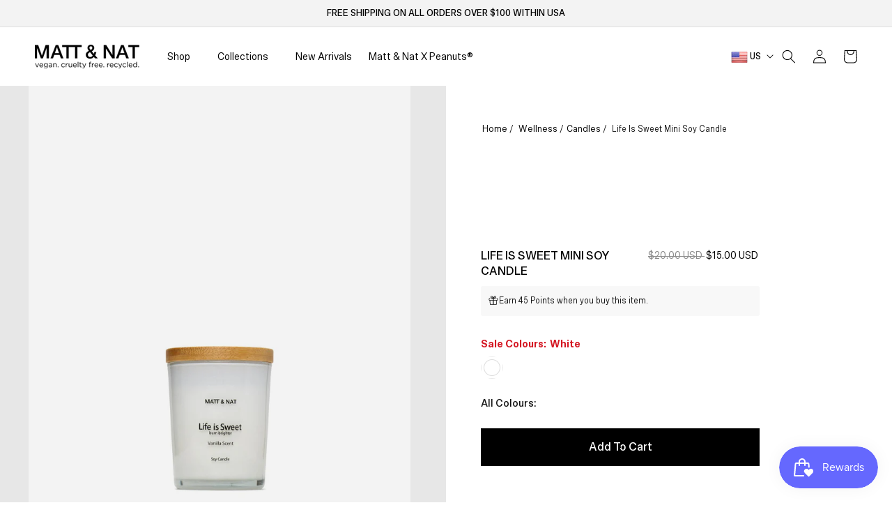

--- FILE ---
content_type: text/html; charset=utf-8
request_url: https://us.mattandnat.com/products/lifemini-soy-candle?link_redirect
body_size: 63990
content:
<!doctype html>
<html class="no-js" lang="en">
  <head>    
    <meta charset="utf-8">
    <meta http-equiv="X-UA-Compatible" content="IE=edge">
    <meta name="viewport" content="width=device-width,initial-scale=1">
    <meta name="theme-color" content="">
    
  
    
    
   
    <link rel="preconnect" href="https://cdn.shopify.com" crossorigin>
    
    
    <!-- Makro Sam's Code -->


  
    
      <link rel="canonical" href="https://us.mattandnat.com/products/lifemini-soy-candle" />
      <link rel="alternate" hreflang="x-default" href="https://mattandnat.com/products/lifemini-soy-candle" />
      <link rel="alternate" href="https://mattandnat.com/products/lifemini-soy-candle" hreflang="en-ca" />
      <link rel="alternate" href="https://us.mattandnat.com/products/lifemini-soy-candle" hreflang="en-us" />
      <link rel="alternate" href="https://uk.mattandnat.com/products/lifemini-soy-candle" hreflang="en-gb" />
      <link rel="alternate" href="https://aus.mattandnat.com/products/lifemini-soy-candle" hreflang="en-au" />
      <link rel="alternate" href="https://euro.mattandnat.com/products/lifemini-soy-candle" hreflang="en-de" />
      <link rel="alternate" href="https://euro.mattandnat.com/products/lifemini-soy-candle" hreflang="en-nl" />
      <link rel="alternate" href="https://euro.mattandnat.com/products/lifemini-soy-candle" hreflang="en-it" />
      <link rel="alternate" href="https://euro.mattandnat.com/products/lifemini-soy-candle" hreflang="en-fr" />
      <link rel="alternate" href="https://euro.mattandnat.com/products/lifemini-soy-candle" hreflang="en-be" />
    
  


  

    <!-- END Makro Sam's Code -->  

        <!-- marker -->

  
   <script>
  window.markerConfig = {
    project: '64cd70e4aaa2769677a73c19', 
    source: 'snippet'
  };
</script>

<script>
!function(e,r,a){if(!e.__Marker){e.__Marker={};var t=[],n={__cs:t};["show","hide","isVisible","capture","cancelCapture","unload","reload","isExtensionInstalled","setReporter","setCustomData","on","off"].forEach(function(e){n[e]=function(){var r=Array.prototype.slice.call(arguments);r.unshift(e),t.push(r)}}),e.Marker=n;var s=r.createElement("script");s.async=1,s.src="https://edge.marker.io/latest/shim.js";var i=r.getElementsByTagName("script")[0];i.parentNode.insertBefore(s,i)}}(window,document);
</script>
    
        <!-- marker end --><link rel="icon" type="image/png" href="//us.mattandnat.com/cdn/shop/files/Screenshot_6_32x32.png?v=1649678939"><link rel="preconnect" href="https://fonts.shopifycdn.com" crossorigin><title>
      Life Is Sweet Mini Soy Candle
 | Matt &amp; Nat USA</title>

    
      <meta name="description" content="A delicious and complex mix of lavender, citrus, spicy berries and sandalwood. Comes in a frosted glass jar with a removable bamboo logo embossed lid candle cover and is packaged into a beautifully crafted MATT &amp;amp; NAT box. These candles have a cotton wick Round candle shape. Vanilla Scent. 95% soy, 5% paraffin. Mini">
    
     
    <script>
      function setAllMedia(ele) {
        if ( typeof window.setAllMediaTimeout == 'undefined' ){
          window.setAllMediaTimeout = 50;
        };
        setTimeout(()=>{
          ele.media = 'all';
          if( window.innerWidth < 769 ){
            window.setAllMediaTimeout += 1000;
          }
        },window.setAllMediaTimeout);
        return;
      };
    </script>
    
    

<meta property="og:site_name" content="Matt &amp; Nat USA">
<meta property="og:url" content="https://us.mattandnat.com/products/lifemini-soy-candle">
<meta property="og:title" content="Life Is Sweet Mini Soy Candle">
<meta property="og:type" content="product">
<meta property="og:description" content="A delicious and complex mix of lavender, citrus, spicy berries and sandalwood. Comes in a frosted glass jar with a removable bamboo logo embossed lid candle cover and is packaged into a beautifully crafted MATT &amp;amp; NAT box. These candles have a cotton wick Round candle shape. Vanilla Scent. 95% soy, 5% paraffin. Mini"><meta property="og:image" content="http://us.mattandnat.com/cdn/shop/products/SS21-Candles-LifeisSweet-Mini-1.jpg?v=1685018522">
  <meta property="og:image:secure_url" content="https://us.mattandnat.com/cdn/shop/products/SS21-Candles-LifeisSweet-Mini-1.jpg?v=1685018522">
  <meta property="og:image:width" content="1631">
  <meta property="og:image:height" content="1903"><meta property="og:price:amount" content="15.00">
  <meta property="og:price:currency" content="USD"><meta name="twitter:site" content="@matt_and_nat?lang=en"><meta name="twitter:card" content="summary_large_image">
<meta name="twitter:title" content="Life Is Sweet Mini Soy Candle">
<meta name="twitter:description" content="A delicious and complex mix of lavender, citrus, spicy berries and sandalwood. Comes in a frosted glass jar with a removable bamboo logo embossed lid candle cover and is packaged into a beautifully crafted MATT &amp;amp; NAT box. These candles have a cotton wick Round candle shape. Vanilla Scent. 95% soy, 5% paraffin. Mini">



    <script src="//us.mattandnat.com/cdn/shop/t/126/assets/jquery.min.js?v=60938658743091704111767198844" id="jQScript"></script>
    <script src="//us.mattandnat.com/cdn/shop/t/126/assets/global.js?v=162341719516758586411767198844" defer="defer"></script>
    <script src="//us.mattandnat.com/cdn/shop/t/126/assets/slick.min.js?v=119177116428520753221767198844" defer="defer"></script>
    
    <script>window.performance && window.performance.mark && window.performance.mark('shopify.content_for_header.start');</script><meta name="facebook-domain-verification" content="ane3mespp7qi85pey207io97cyvsh0">
<meta name="google-site-verification" content="7LL0KNrb7E-xanyoP1pVvC24E6T5t9mWbUgqXAdePjs">
<meta id="shopify-digital-wallet" name="shopify-digital-wallet" content="/33709785221/digital_wallets/dialog">
<meta name="shopify-checkout-api-token" content="3d071270f0cb9c22b0149fcc0c0978ae">
<link rel="alternate" type="application/json+oembed" href="https://us.mattandnat.com/products/lifemini-soy-candle.oembed">
<script async="async" src="/checkouts/internal/preloads.js?locale=en-US"></script>
<link rel="preconnect" href="https://shop.app" crossorigin="anonymous">
<script async="async" src="https://shop.app/checkouts/internal/preloads.js?locale=en-US&shop_id=33709785221" crossorigin="anonymous"></script>
<script id="apple-pay-shop-capabilities" type="application/json">{"shopId":33709785221,"countryCode":"CA","currencyCode":"USD","merchantCapabilities":["supports3DS"],"merchantId":"gid:\/\/shopify\/Shop\/33709785221","merchantName":"Matt \u0026 Nat USA","requiredBillingContactFields":["postalAddress","email","phone"],"requiredShippingContactFields":["postalAddress","email","phone"],"shippingType":"shipping","supportedNetworks":["visa","masterCard","amex","discover","jcb"],"total":{"type":"pending","label":"Matt \u0026 Nat USA","amount":"1.00"},"shopifyPaymentsEnabled":true,"supportsSubscriptions":true}</script>
<script id="shopify-features" type="application/json">{"accessToken":"3d071270f0cb9c22b0149fcc0c0978ae","betas":["rich-media-storefront-analytics"],"domain":"us.mattandnat.com","predictiveSearch":true,"shopId":33709785221,"locale":"en"}</script>
<script>var Shopify = Shopify || {};
Shopify.shop = "via-vegan-ltd-usa.myshopify.com";
Shopify.locale = "en";
Shopify.currency = {"active":"USD","rate":"1.0"};
Shopify.country = "US";
Shopify.theme = {"name":"Winter Season Sale 2026","id":129132134533,"schema_name":"Dawn","schema_version":"3.0.0","theme_store_id":null,"role":"main"};
Shopify.theme.handle = "null";
Shopify.theme.style = {"id":null,"handle":null};
Shopify.cdnHost = "us.mattandnat.com/cdn";
Shopify.routes = Shopify.routes || {};
Shopify.routes.root = "/";</script>
<script type="module">!function(o){(o.Shopify=o.Shopify||{}).modules=!0}(window);</script>
<script>!function(o){function n(){var o=[];function n(){o.push(Array.prototype.slice.apply(arguments))}return n.q=o,n}var t=o.Shopify=o.Shopify||{};t.loadFeatures=n(),t.autoloadFeatures=n()}(window);</script>
<script>
  window.ShopifyPay = window.ShopifyPay || {};
  window.ShopifyPay.apiHost = "shop.app\/pay";
  window.ShopifyPay.redirectState = null;
</script>
<script id="shop-js-analytics" type="application/json">{"pageType":"product"}</script>
<script defer="defer" async type="module" src="//us.mattandnat.com/cdn/shopifycloud/shop-js/modules/v2/client.init-shop-cart-sync_C5BV16lS.en.esm.js"></script>
<script defer="defer" async type="module" src="//us.mattandnat.com/cdn/shopifycloud/shop-js/modules/v2/chunk.common_CygWptCX.esm.js"></script>
<script type="module">
  await import("//us.mattandnat.com/cdn/shopifycloud/shop-js/modules/v2/client.init-shop-cart-sync_C5BV16lS.en.esm.js");
await import("//us.mattandnat.com/cdn/shopifycloud/shop-js/modules/v2/chunk.common_CygWptCX.esm.js");

  window.Shopify.SignInWithShop?.initShopCartSync?.({"fedCMEnabled":true,"windoidEnabled":true});

</script>
<script>
  window.Shopify = window.Shopify || {};
  if (!window.Shopify.featureAssets) window.Shopify.featureAssets = {};
  window.Shopify.featureAssets['shop-js'] = {"shop-cart-sync":["modules/v2/client.shop-cart-sync_ZFArdW7E.en.esm.js","modules/v2/chunk.common_CygWptCX.esm.js"],"init-fed-cm":["modules/v2/client.init-fed-cm_CmiC4vf6.en.esm.js","modules/v2/chunk.common_CygWptCX.esm.js"],"shop-button":["modules/v2/client.shop-button_tlx5R9nI.en.esm.js","modules/v2/chunk.common_CygWptCX.esm.js"],"shop-cash-offers":["modules/v2/client.shop-cash-offers_DOA2yAJr.en.esm.js","modules/v2/chunk.common_CygWptCX.esm.js","modules/v2/chunk.modal_D71HUcav.esm.js"],"init-windoid":["modules/v2/client.init-windoid_sURxWdc1.en.esm.js","modules/v2/chunk.common_CygWptCX.esm.js"],"shop-toast-manager":["modules/v2/client.shop-toast-manager_ClPi3nE9.en.esm.js","modules/v2/chunk.common_CygWptCX.esm.js"],"init-shop-email-lookup-coordinator":["modules/v2/client.init-shop-email-lookup-coordinator_B8hsDcYM.en.esm.js","modules/v2/chunk.common_CygWptCX.esm.js"],"init-shop-cart-sync":["modules/v2/client.init-shop-cart-sync_C5BV16lS.en.esm.js","modules/v2/chunk.common_CygWptCX.esm.js"],"avatar":["modules/v2/client.avatar_BTnouDA3.en.esm.js"],"pay-button":["modules/v2/client.pay-button_FdsNuTd3.en.esm.js","modules/v2/chunk.common_CygWptCX.esm.js"],"init-customer-accounts":["modules/v2/client.init-customer-accounts_DxDtT_ad.en.esm.js","modules/v2/client.shop-login-button_C5VAVYt1.en.esm.js","modules/v2/chunk.common_CygWptCX.esm.js","modules/v2/chunk.modal_D71HUcav.esm.js"],"init-shop-for-new-customer-accounts":["modules/v2/client.init-shop-for-new-customer-accounts_ChsxoAhi.en.esm.js","modules/v2/client.shop-login-button_C5VAVYt1.en.esm.js","modules/v2/chunk.common_CygWptCX.esm.js","modules/v2/chunk.modal_D71HUcav.esm.js"],"shop-login-button":["modules/v2/client.shop-login-button_C5VAVYt1.en.esm.js","modules/v2/chunk.common_CygWptCX.esm.js","modules/v2/chunk.modal_D71HUcav.esm.js"],"init-customer-accounts-sign-up":["modules/v2/client.init-customer-accounts-sign-up_CPSyQ0Tj.en.esm.js","modules/v2/client.shop-login-button_C5VAVYt1.en.esm.js","modules/v2/chunk.common_CygWptCX.esm.js","modules/v2/chunk.modal_D71HUcav.esm.js"],"shop-follow-button":["modules/v2/client.shop-follow-button_Cva4Ekp9.en.esm.js","modules/v2/chunk.common_CygWptCX.esm.js","modules/v2/chunk.modal_D71HUcav.esm.js"],"checkout-modal":["modules/v2/client.checkout-modal_BPM8l0SH.en.esm.js","modules/v2/chunk.common_CygWptCX.esm.js","modules/v2/chunk.modal_D71HUcav.esm.js"],"lead-capture":["modules/v2/client.lead-capture_Bi8yE_yS.en.esm.js","modules/v2/chunk.common_CygWptCX.esm.js","modules/v2/chunk.modal_D71HUcav.esm.js"],"shop-login":["modules/v2/client.shop-login_D6lNrXab.en.esm.js","modules/v2/chunk.common_CygWptCX.esm.js","modules/v2/chunk.modal_D71HUcav.esm.js"],"payment-terms":["modules/v2/client.payment-terms_CZxnsJam.en.esm.js","modules/v2/chunk.common_CygWptCX.esm.js","modules/v2/chunk.modal_D71HUcav.esm.js"]};
</script>
<script>(function() {
  var isLoaded = false;
  function asyncLoad() {
    if (isLoaded) return;
    isLoaded = true;
    var urls = ["https:\/\/tag.rmp.rakuten.com\/117155.ct.js?shop=via-vegan-ltd-usa.myshopify.com","https:\/\/zubrcommerce.s3-us-west-2.amazonaws.com\/variable-products\/variable-loader.js?shop=via-vegan-ltd-usa.myshopify.com","https:\/\/ecommplugins-scripts.trustpilot.com\/v2.1\/js\/header.min.js?settings=eyJrZXkiOiJXOXBNVEUxaFVnZ3VzZFR2IiwicyI6InNrdSJ9\u0026shop=via-vegan-ltd-usa.myshopify.com","https:\/\/ecommplugins-trustboxsettings.trustpilot.com\/via-vegan-ltd-usa.myshopify.com.js?settings=1632504538766\u0026shop=via-vegan-ltd-usa.myshopify.com","\/\/cdn.shopify.com\/proxy\/5fd5bd1cc7d5f839cf6a1e519d9accb207f9c35fac8dfb7d1c4145a496bb5975\/s3-us-west-2.amazonaws.com\/jsstore\/a\/R18H34Q7\/reids.js?shop=via-vegan-ltd-usa.myshopify.com\u0026sp-cache-control=cHVibGljLCBtYXgtYWdlPTkwMA","https:\/\/assets.tapcart.com\/__tc-ck-loader\/index.js?appId=QadQLKqYzp\u0026environment=production\u0026shop=via-vegan-ltd-usa.myshopify.com","https:\/\/cdn.nfcube.com\/instafeed-a1170d348d7399c4bd140fe7c47884e6.js?shop=via-vegan-ltd-usa.myshopify.com","\/\/cdn.shopify.com\/proxy\/2dc1fba0f42b282c988b1ffb168b1e19bf4443d74260a27e6807ed2939e852e4\/app.retention.com\/shopify\/shopify_app_add_to_cart_script.js?shop=via-vegan-ltd-usa.myshopify.com\u0026sp-cache-control=cHVibGljLCBtYXgtYWdlPTkwMA","https:\/\/cdn.noibu.com\/collect-core.js?shop=via-vegan-ltd-usa.myshopify.com","https:\/\/sdk.postscript.io\/sdk-script-loader.bundle.js?shopId=555288\u0026shop=via-vegan-ltd-usa.myshopify.com","https:\/\/s3.eu-west-1.amazonaws.com\/production-klarna-il-shopify-osm\/f1b3d17aa67707db5225aa5747c03d331dbcb8ea\/via-vegan-ltd-usa.myshopify.com-1767624072223.js?shop=via-vegan-ltd-usa.myshopify.com"];
    for (var i = 0; i < urls.length; i++) {
      var s = document.createElement('script');
      s.type = 'text/javascript';
      s.async = true;
      s.src = urls[i];
      var x = document.getElementsByTagName('script')[0];
      x.parentNode.insertBefore(s, x);
    }
  };
  if(window.attachEvent) {
    window.attachEvent('onload', asyncLoad);
  } else {
    window.addEventListener('load', asyncLoad, false);
  }
})();</script>
<script id="__st">var __st={"a":33709785221,"offset":-18000,"reqid":"e95dd494-5eda-44c5-8cc9-023b0cc0ebd6-1768770601","pageurl":"us.mattandnat.com\/products\/lifemini-soy-candle?link_redirect","u":"882dd48f1ba0","p":"product","rtyp":"product","rid":5157790220421};</script>
<script>window.ShopifyPaypalV4VisibilityTracking = true;</script>
<script id="captcha-bootstrap">!function(){'use strict';const t='contact',e='account',n='new_comment',o=[[t,t],['blogs',n],['comments',n],[t,'customer']],c=[[e,'customer_login'],[e,'guest_login'],[e,'recover_customer_password'],[e,'create_customer']],r=t=>t.map((([t,e])=>`form[action*='/${t}']:not([data-nocaptcha='true']) input[name='form_type'][value='${e}']`)).join(','),a=t=>()=>t?[...document.querySelectorAll(t)].map((t=>t.form)):[];function s(){const t=[...o],e=r(t);return a(e)}const i='password',u='form_key',d=['recaptcha-v3-token','g-recaptcha-response','h-captcha-response',i],f=()=>{try{return window.sessionStorage}catch{return}},m='__shopify_v',_=t=>t.elements[u];function p(t,e,n=!1){try{const o=window.sessionStorage,c=JSON.parse(o.getItem(e)),{data:r}=function(t){const{data:e,action:n}=t;return t[m]||n?{data:e,action:n}:{data:t,action:n}}(c);for(const[e,n]of Object.entries(r))t.elements[e]&&(t.elements[e].value=n);n&&o.removeItem(e)}catch(o){console.error('form repopulation failed',{error:o})}}const l='form_type',E='cptcha';function T(t){t.dataset[E]=!0}const w=window,h=w.document,L='Shopify',v='ce_forms',y='captcha';let A=!1;((t,e)=>{const n=(g='f06e6c50-85a8-45c8-87d0-21a2b65856fe',I='https://cdn.shopify.com/shopifycloud/storefront-forms-hcaptcha/ce_storefront_forms_captcha_hcaptcha.v1.5.2.iife.js',D={infoText:'Protected by hCaptcha',privacyText:'Privacy',termsText:'Terms'},(t,e,n)=>{const o=w[L][v],c=o.bindForm;if(c)return c(t,g,e,D).then(n);var r;o.q.push([[t,g,e,D],n]),r=I,A||(h.body.append(Object.assign(h.createElement('script'),{id:'captcha-provider',async:!0,src:r})),A=!0)});var g,I,D;w[L]=w[L]||{},w[L][v]=w[L][v]||{},w[L][v].q=[],w[L][y]=w[L][y]||{},w[L][y].protect=function(t,e){n(t,void 0,e),T(t)},Object.freeze(w[L][y]),function(t,e,n,w,h,L){const[v,y,A,g]=function(t,e,n){const i=e?o:[],u=t?c:[],d=[...i,...u],f=r(d),m=r(i),_=r(d.filter((([t,e])=>n.includes(e))));return[a(f),a(m),a(_),s()]}(w,h,L),I=t=>{const e=t.target;return e instanceof HTMLFormElement?e:e&&e.form},D=t=>v().includes(t);t.addEventListener('submit',(t=>{const e=I(t);if(!e)return;const n=D(e)&&!e.dataset.hcaptchaBound&&!e.dataset.recaptchaBound,o=_(e),c=g().includes(e)&&(!o||!o.value);(n||c)&&t.preventDefault(),c&&!n&&(function(t){try{if(!f())return;!function(t){const e=f();if(!e)return;const n=_(t);if(!n)return;const o=n.value;o&&e.removeItem(o)}(t);const e=Array.from(Array(32),(()=>Math.random().toString(36)[2])).join('');!function(t,e){_(t)||t.append(Object.assign(document.createElement('input'),{type:'hidden',name:u})),t.elements[u].value=e}(t,e),function(t,e){const n=f();if(!n)return;const o=[...t.querySelectorAll(`input[type='${i}']`)].map((({name:t})=>t)),c=[...d,...o],r={};for(const[a,s]of new FormData(t).entries())c.includes(a)||(r[a]=s);n.setItem(e,JSON.stringify({[m]:1,action:t.action,data:r}))}(t,e)}catch(e){console.error('failed to persist form',e)}}(e),e.submit())}));const S=(t,e)=>{t&&!t.dataset[E]&&(n(t,e.some((e=>e===t))),T(t))};for(const o of['focusin','change'])t.addEventListener(o,(t=>{const e=I(t);D(e)&&S(e,y())}));const B=e.get('form_key'),M=e.get(l),P=B&&M;t.addEventListener('DOMContentLoaded',(()=>{const t=y();if(P)for(const e of t)e.elements[l].value===M&&p(e,B);[...new Set([...A(),...v().filter((t=>'true'===t.dataset.shopifyCaptcha))])].forEach((e=>S(e,t)))}))}(h,new URLSearchParams(w.location.search),n,t,e,['guest_login'])})(!0,!0)}();</script>
<script integrity="sha256-4kQ18oKyAcykRKYeNunJcIwy7WH5gtpwJnB7kiuLZ1E=" data-source-attribution="shopify.loadfeatures" defer="defer" src="//us.mattandnat.com/cdn/shopifycloud/storefront/assets/storefront/load_feature-a0a9edcb.js" crossorigin="anonymous"></script>
<script crossorigin="anonymous" defer="defer" src="//us.mattandnat.com/cdn/shopifycloud/storefront/assets/shopify_pay/storefront-65b4c6d7.js?v=20250812"></script>
<script data-source-attribution="shopify.dynamic_checkout.dynamic.init">var Shopify=Shopify||{};Shopify.PaymentButton=Shopify.PaymentButton||{isStorefrontPortableWallets:!0,init:function(){window.Shopify.PaymentButton.init=function(){};var t=document.createElement("script");t.src="https://us.mattandnat.com/cdn/shopifycloud/portable-wallets/latest/portable-wallets.en.js",t.type="module",document.head.appendChild(t)}};
</script>
<script data-source-attribution="shopify.dynamic_checkout.buyer_consent">
  function portableWalletsHideBuyerConsent(e){var t=document.getElementById("shopify-buyer-consent"),n=document.getElementById("shopify-subscription-policy-button");t&&n&&(t.classList.add("hidden"),t.setAttribute("aria-hidden","true"),n.removeEventListener("click",e))}function portableWalletsShowBuyerConsent(e){var t=document.getElementById("shopify-buyer-consent"),n=document.getElementById("shopify-subscription-policy-button");t&&n&&(t.classList.remove("hidden"),t.removeAttribute("aria-hidden"),n.addEventListener("click",e))}window.Shopify?.PaymentButton&&(window.Shopify.PaymentButton.hideBuyerConsent=portableWalletsHideBuyerConsent,window.Shopify.PaymentButton.showBuyerConsent=portableWalletsShowBuyerConsent);
</script>
<script data-source-attribution="shopify.dynamic_checkout.cart.bootstrap">document.addEventListener("DOMContentLoaded",(function(){function t(){return document.querySelector("shopify-accelerated-checkout-cart, shopify-accelerated-checkout")}if(t())Shopify.PaymentButton.init();else{new MutationObserver((function(e,n){t()&&(Shopify.PaymentButton.init(),n.disconnect())})).observe(document.body,{childList:!0,subtree:!0})}}));
</script>
<link id="shopify-accelerated-checkout-styles" rel="stylesheet" media="screen" href="https://us.mattandnat.com/cdn/shopifycloud/portable-wallets/latest/accelerated-checkout-backwards-compat.css" crossorigin="anonymous">
<style id="shopify-accelerated-checkout-cart">
        #shopify-buyer-consent {
  margin-top: 1em;
  display: inline-block;
  width: 100%;
}

#shopify-buyer-consent.hidden {
  display: none;
}

#shopify-subscription-policy-button {
  background: none;
  border: none;
  padding: 0;
  text-decoration: underline;
  font-size: inherit;
  cursor: pointer;
}

#shopify-subscription-policy-button::before {
  box-shadow: none;
}

      </style>
<script id="sections-script" data-sections="main-product-alternate,product-recommendation-alternate,footer" defer="defer" src="//us.mattandnat.com/cdn/shop/t/126/compiled_assets/scripts.js?43456"></script>
<script>window.performance && window.performance.mark && window.performance.mark('shopify.content_for_header.end');</script>


    <style data-shopify>
      @font-face {
  font-family: Assistant;
  font-weight: 400;
  font-style: normal;
  font-display: swap;
  src: url("//us.mattandnat.com/cdn/fonts/assistant/assistant_n4.9120912a469cad1cc292572851508ca49d12e768.woff2") format("woff2"),
       url("//us.mattandnat.com/cdn/fonts/assistant/assistant_n4.6e9875ce64e0fefcd3f4446b7ec9036b3ddd2985.woff") format("woff");
}

      @font-face {
  font-family: Assistant;
  font-weight: 700;
  font-style: normal;
  font-display: swap;
  src: url("//us.mattandnat.com/cdn/fonts/assistant/assistant_n7.bf44452348ec8b8efa3aa3068825305886b1c83c.woff2") format("woff2"),
       url("//us.mattandnat.com/cdn/fonts/assistant/assistant_n7.0c887fee83f6b3bda822f1150b912c72da0f7b64.woff") format("woff");
}

      
      
      @font-face {
  font-family: Assistant;
  font-weight: 400;
  font-style: normal;
  font-display: swap;
  src: url("//us.mattandnat.com/cdn/fonts/assistant/assistant_n4.9120912a469cad1cc292572851508ca49d12e768.woff2") format("woff2"),
       url("//us.mattandnat.com/cdn/fonts/assistant/assistant_n4.6e9875ce64e0fefcd3f4446b7ec9036b3ddd2985.woff") format("woff");
}


      :root {
        --font-body-family: Assistant, sans-serif;
        --font-body-style: normal;
        --font-body-weight: 400;

        --font-heading-family: Assistant, sans-serif;
        --font-heading-style: normal;
        --font-heading-weight: 400;

        --font-body-scale: 1.0;
        --font-heading-scale: 1.0;

        --color-base-text: 0, 0, 0;
        --color-shadow: 0, 0, 0;
        --color-base-background-1: 255, 255, 255;
        --color-base-background-2: 243, 243, 243;
        --color-base-solid-button-labels: 255, 255, 255;
        --color-base-outline-button-labels: 0, 0, 0;
        --color-base-accent-1: 0, 0, 0;
        --color-base-accent-2: 197, 177, 147;
        --payment-terms-background-color: #FFFFFF;

        --gradient-base-background-1: #FFFFFF;
        --gradient-base-background-2: #F3F3F3;
        --gradient-base-accent-1: #000000;
        --gradient-base-accent-2: #c5b193;

        --media-padding: px;
        --media-border-opacity: 0.05;
        --media-border-width: 1px;
        --media-radius: 0px;
        --media-shadow-opacity: 0.0;
        --media-shadow-horizontal-offset: 0px;
        --media-shadow-vertical-offset: 0px;
        --media-shadow-blur-radius: 0px;

        --page-width: 130rem;
        --page-width-margin: 0rem;

        --card-image-padding: 0.0rem;
        --card-corner-radius: 0.0rem;
        --card-text-alignment: left;
        --card-border-width: 0.0rem;
        --card-border-opacity: 0.0;
        --card-shadow-opacity: 0.1;
        --card-shadow-horizontal-offset: 0.0rem;
        --card-shadow-vertical-offset: 0.0rem;
        --card-shadow-blur-radius: 0.0rem;

        --badge-corner-radius: 0.0rem;

        --popup-border-width: 1px;
        --popup-border-opacity: 0.1;
        --popup-corner-radius: 0px;
        --popup-shadow-opacity: 0.0;
        --popup-shadow-horizontal-offset: 0px;
        --popup-shadow-vertical-offset: 0px;
        --popup-shadow-blur-radius: 0px;

        --drawer-border-width: 1px;
        --drawer-border-opacity: 0.1;
        --drawer-shadow-opacity: 0.0;
        --drawer-shadow-horizontal-offset: 0px;
        --drawer-shadow-vertical-offset: 0px;
        --drawer-shadow-blur-radius: 0px;

        --spacing-sections-desktop: 80px;
        --spacing-sections-mobile: 56px;

        --grid-desktop-vertical-spacing: 40px;
        --grid-desktop-horizontal-spacing: 20px;
        --grid-mobile-vertical-spacing: 20px;
        --grid-mobile-horizontal-spacing: 10px;

        --text-boxes-border-opacity: 0.0;
        --text-boxes-border-width: 0px;
        --text-boxes-radius: 0px;
        --text-boxes-shadow-opacity: 0.0;
        --text-boxes-shadow-horizontal-offset: 0px;
        --text-boxes-shadow-vertical-offset: 0px;
        --text-boxes-shadow-blur-radius: 0px;

        --buttons-radius: 0px;
        --buttons-radius-outset: 0px;
        --buttons-border-width: 1px;
        --buttons-border-opacity: 1.0;
        --buttons-shadow-opacity: 0.0;
        --buttons-shadow-horizontal-offset: 0px;
        --buttons-shadow-vertical-offset: 0px;
        --buttons-shadow-blur-radius: 0px;
        --buttons-border-offset: 0px;

        --inputs-radius: 0px;
        --inputs-border-width: 1px;
        --inputs-border-opacity: 0.55;
        --inputs-shadow-opacity: 0.0;
        --inputs-shadow-horizontal-offset: 0px;
        --inputs-margin-offset: 0px;
        --inputs-shadow-vertical-offset: 0px;
        --inputs-shadow-blur-radius: 0px;
        --inputs-radius-outset: 0px;

        --variant-pills-radius: 40px;
        --variant-pills-border-width: 1px;
        --variant-pills-border-opacity: 0.55;
        --variant-pills-shadow-opacity: 0.0;
        --variant-pills-shadow-horizontal-offset: 0px;
        --variant-pills-shadow-vertical-offset: 0px;
        --variant-pills-shadow-blur-radius: 0px;
      }

      *,
      *::before,
      *::after {
        box-sizing: inherit;
      }

      html {
        box-sizing: border-box;
        font-size: calc(var(--font-body-scale) * 62.5%);
        height: 100%;
      }

      body {
        display: grid;
        grid-template-rows: auto auto 1fr auto;
        grid-template-columns: 100%;
        min-height: 100%;
        margin: 0;
        font-size: 1.5rem;
        letter-spacing: 0.06rem;
        line-height: calc(1 + 0.8 / var(--font-body-scale));
        font-family: var(--font-body-family);
        font-style: var(--font-body-style);
        font-weight: var(--font-body-weight);
      }

      @media screen and (min-width: 750px) {
        body {
          font-size: 1.6rem;
        }
      }
    </style>

    <link href="//us.mattandnat.com/cdn/shop/t/126/assets/base.css?v=16295211149591141021767198844" rel="stylesheet" type="text/css" media="all" />
    <link href="//us.mattandnat.com/cdn/shop/t/126/assets/style.css?v=4587932038238361651767198844" rel="stylesheet" type="text/css" media="all" />
    <link href="//us.mattandnat.com/cdn/shop/t/126/assets/dynamic.css?v=138477288212977680341767198844" rel="stylesheet" type="text/css" media="all" />
    <link href="//us.mattandnat.com/cdn/shop/t/126/assets/new-global.css?v=56191153949334958131767198844" rel="stylesheet" type="text/css" media="all" />
    <link href="//us.mattandnat.com/cdn/shop/t/126/assets/instafeed-new.css?v=46233312590139911521767198844" rel="stylesheet" type="text/css" media="all" />
    
    


    <!-- condition for load css only for this templates -->
    
    <!-- condition for load css only for this templates END --><link rel="preload" as="font" href="//us.mattandnat.com/cdn/fonts/assistant/assistant_n4.9120912a469cad1cc292572851508ca49d12e768.woff2" type="font/woff2" crossorigin><link rel="preload" as="font" href="//us.mattandnat.com/cdn/fonts/assistant/assistant_n4.9120912a469cad1cc292572851508ca49d12e768.woff2" type="font/woff2" crossorigin><link rel="stylesheet" href="//us.mattandnat.com/cdn/shop/t/126/assets/component-predictive-search.css?v=165644661289088488651767198844" media="print" onload="this.media='all'"><script>document.documentElement.className = document.documentElement.className.replace('no-js', 'js');
    if (Shopify.designMode) {
      document.documentElement.classList.add('shopify-design-mode');
    }
    </script>
    
    
    <!-- Google Tag Manager -->
<script>(function(w,d,s,l,i){w[l]=w[l]||[];w[l].push({'gtm.start':
new Date().getTime(),event:'gtm.js'});var f=d.getElementsByTagName(s)[0],
j=d.createElement(s),dl=l!='dataLayer'?'&l='+l:'';j.async=true;j.src=
'https://www.googletagmanager.com/gtm.js?id='+i+dl;f.parentNode.insertBefore(j,f);
})(window,document,'script','dataLayer','GTM-NH7WL32');</script>
<!-- End Google Tag Manager -->

    
      <!-- Hotjar Tracking Code for http://us.mattandnat.com/ -->
<script>
    (function(h,o,t,j,a,r){
        h.hj=h.hj||function(){(h.hj.q=h.hj.q||[]).push(arguments)};
        h._hjSettings={hjid:2130816,hjsv:6};
        a=o.getElementsByTagName('head')[0];
        r=o.createElement('script');r.async=1;
        r.src=t+h._hjSettings.hjid+j+h._hjSettings.hjsv;
        a.appendChild(r);
    })(window,document,'https://static.hotjar.com/c/hotjar-','.js?sv=');
</script>
    <!-- Hotjar Tracking Code -->
    
    <!-- Affirm -->
    <script>
      _affirm_config = {
        public_api_key:  "M5R37GB2NPQ5HBZF",
        script:          "https://cdn1.affirm.com/js/v2/affirm.js"
      };
      (function(l,g,m,e,a,f,b){var d,c=l[m]||{},h=document.createElement(f),n=document.getElementsByTagName(f)[0],k=function(a,b,c){return function(){a[b]._.push([c,arguments])}};c[e]=k(c,e,"set");d=c[e];c[a]={};c[a]._=[];d._=[];c[a][b]=k(c,a,b);a=0;for(b="set add save post open empty reset on off trigger ready setProduct".split(" ");a<b.length;a++)d[b[a]]=k(c,e,b[a]);a=0;for(b=["get","token","url","items"];a<b.length;a++)d[b[a]]=function(){};h.async=!0;h.src=g[f];n.parentNode.insertBefore(h,n);delete g[f];d(g);l[m]=c})(window,_affirm_config,"affirm","checkout","ui","script","ready");
      // Use your live public API Key and https://cdn1.affirm.com/js/v2/affirm.js script to point to Affirm production environment.
    </script>
    <!-- End Affirm -->
  
    
    
    
    
   
  <script src="//us.mattandnat.com/cdn/shop/t/126/assets/variable-products.js?v=164079334968228717561767198844" type="text/javascript" defer></script>

 

<link rel="preload" href="//us.mattandnat.com/cdn/shop/t/126/assets/limoniapps-discountninja.css?v=102034631102321177631767198844" as="style" onload="this.onload=null;this.rel='stylesheet'">
<noscript><link rel="stylesheet" href="//us.mattandnat.com/cdn/shop/t/126/assets/limoniapps-discountninja.css?v=102034631102321177631767198844"></noscript>


<script type="text/javascript">
try { var a = window.location.href.replace(window.location.hash, ""); var b = [], hash; var c = a.slice(a.indexOf('?') + 1).split('&'); for (var i = 0; i < c.length; i++) {hash = c[i].split('='); b.push(hash[0]); b[hash[0]] = hash[1];} var d = b["token"]; var e = b["discountcode"]; var f = 'limoniapps-discountninja-'; if (d) sessionStorage.setItem(f + 'savedtoken', d); if (e) sessionStorage.setItem(f + 'saveddiscountcode', e); } catch (e) { var a = 0; }
try { if(null==EventTarget.prototype.original_limoniAppsDiscountNinja_addEventListener){EventTarget.prototype.original_limoniAppsDiscountNinja_addEventListener=EventTarget.prototype.addEventListener,EventTarget.prototype.addEventListener=function(n,i,t){this.limoniAppsDiscountNinjaAllHandlers=this.limoniAppsDiscountNinjaAllHandlers||[],this.limoniAppsDiscountNinjaAllHandlers.push({typ:n,fn:i,opt:t}),this.original_limoniAppsDiscountNinja_addEventListener(n,i,t)}} } catch (e) { var a = 0; }
</script><!-- BEGIN app block: shopify://apps/klaviyo-email-marketing-sms/blocks/klaviyo-onsite-embed/2632fe16-c075-4321-a88b-50b567f42507 -->












  <script async src="https://static.klaviyo.com/onsite/js/Y54C3v/klaviyo.js?company_id=Y54C3v"></script>
  <script>!function(){if(!window.klaviyo){window._klOnsite=window._klOnsite||[];try{window.klaviyo=new Proxy({},{get:function(n,i){return"push"===i?function(){var n;(n=window._klOnsite).push.apply(n,arguments)}:function(){for(var n=arguments.length,o=new Array(n),w=0;w<n;w++)o[w]=arguments[w];var t="function"==typeof o[o.length-1]?o.pop():void 0,e=new Promise((function(n){window._klOnsite.push([i].concat(o,[function(i){t&&t(i),n(i)}]))}));return e}}})}catch(n){window.klaviyo=window.klaviyo||[],window.klaviyo.push=function(){var n;(n=window._klOnsite).push.apply(n,arguments)}}}}();</script>

  
    <script id="viewed_product">
      if (item == null) {
        var _learnq = _learnq || [];

        var MetafieldReviews = null
        var MetafieldYotpoRating = null
        var MetafieldYotpoCount = null
        var MetafieldLooxRating = null
        var MetafieldLooxCount = null
        var okendoProduct = null
        var okendoProductReviewCount = null
        var okendoProductReviewAverageValue = null
        try {
          // The following fields are used for Customer Hub recently viewed in order to add reviews.
          // This information is not part of __kla_viewed. Instead, it is part of __kla_viewed_reviewed_items
          MetafieldReviews = {};
          MetafieldYotpoRating = null
          MetafieldYotpoCount = null
          MetafieldLooxRating = null
          MetafieldLooxCount = null

          okendoProduct = null
          // If the okendo metafield is not legacy, it will error, which then requires the new json formatted data
          if (okendoProduct && 'error' in okendoProduct) {
            okendoProduct = null
          }
          okendoProductReviewCount = okendoProduct ? okendoProduct.reviewCount : null
          okendoProductReviewAverageValue = okendoProduct ? okendoProduct.reviewAverageValue : null
        } catch (error) {
          console.error('Error in Klaviyo onsite reviews tracking:', error);
        }

        var item = {
          Name: "Life Is Sweet Mini Soy Candle",
          ProductID: 5157790220421,
          Categories: ["All Products","Candles","FESTIVAL FAVES","GIFT GUIDE FOR YOU","Home","Mini Candles","Natural Incense","Sale","Sale Accessories","Sale home","Sale Men's","Vegan Accessories","Wellness","Women's - All Products"],
          ImageURL: "https://us.mattandnat.com/cdn/shop/products/SS21-Candles-LifeisSweet-Mini-1_grande.jpg?v=1685018522",
          URL: "https://us.mattandnat.com/products/lifemini-soy-candle",
          Brand: "mattnat",
          Price: "$15.00",
          Value: "15.00",
          CompareAtPrice: "$20.00"
        };
        _learnq.push(['track', 'Viewed Product', item]);
        _learnq.push(['trackViewedItem', {
          Title: item.Name,
          ItemId: item.ProductID,
          Categories: item.Categories,
          ImageUrl: item.ImageURL,
          Url: item.URL,
          Metadata: {
            Brand: item.Brand,
            Price: item.Price,
            Value: item.Value,
            CompareAtPrice: item.CompareAtPrice
          },
          metafields:{
            reviews: MetafieldReviews,
            yotpo:{
              rating: MetafieldYotpoRating,
              count: MetafieldYotpoCount,
            },
            loox:{
              rating: MetafieldLooxRating,
              count: MetafieldLooxCount,
            },
            okendo: {
              rating: okendoProductReviewAverageValue,
              count: okendoProductReviewCount,
            }
          }
        }]);
      }
    </script>
  




  <script>
    window.klaviyoReviewsProductDesignMode = false
  </script>







<!-- END app block --><script src="https://cdn.shopify.com/extensions/019ba425-dd82-7e00-b5e9-54d034c58c46/discountninja-extensions-functions-dev-1333/assets/la-dn-core-v8.min.js" type="text/javascript" defer="defer"></script>
<script src="https://cdn.shopify.com/extensions/019bc7e9-d98c-71e0-bb25-69de9349bf29/smile-io-266/assets/smile-loader.js" type="text/javascript" defer="defer"></script>
<script src="https://cdn.shopify.com/extensions/6da6ffdd-cf2b-4a18-80e5-578ff81399ca/klarna-on-site-messaging-33/assets/index.js" type="text/javascript" defer="defer"></script>
<script src="https://cdn.shopify.com/extensions/019bc7e9-d98c-71e0-bb25-69de9349bf29/smile-io-266/assets/smile-points-on-product-page.js" type="text/javascript" defer="defer"></script>
<link href="https://cdn.shopify.com/extensions/019bc7e9-d98c-71e0-bb25-69de9349bf29/smile-io-266/assets/smile-points-on-product-page.css" rel="stylesheet" type="text/css" media="all">
<link href="https://monorail-edge.shopifysvc.com" rel="dns-prefetch">
<script>(function(){if ("sendBeacon" in navigator && "performance" in window) {try {var session_token_from_headers = performance.getEntriesByType('navigation')[0].serverTiming.find(x => x.name == '_s').description;} catch {var session_token_from_headers = undefined;}var session_cookie_matches = document.cookie.match(/_shopify_s=([^;]*)/);var session_token_from_cookie = session_cookie_matches && session_cookie_matches.length === 2 ? session_cookie_matches[1] : "";var session_token = session_token_from_headers || session_token_from_cookie || "";function handle_abandonment_event(e) {var entries = performance.getEntries().filter(function(entry) {return /monorail-edge.shopifysvc.com/.test(entry.name);});if (!window.abandonment_tracked && entries.length === 0) {window.abandonment_tracked = true;var currentMs = Date.now();var navigation_start = performance.timing.navigationStart;var payload = {shop_id: 33709785221,url: window.location.href,navigation_start,duration: currentMs - navigation_start,session_token,page_type: "product"};window.navigator.sendBeacon("https://monorail-edge.shopifysvc.com/v1/produce", JSON.stringify({schema_id: "online_store_buyer_site_abandonment/1.1",payload: payload,metadata: {event_created_at_ms: currentMs,event_sent_at_ms: currentMs}}));}}window.addEventListener('pagehide', handle_abandonment_event);}}());</script>
<script id="web-pixels-manager-setup">(function e(e,d,r,n,o){if(void 0===o&&(o={}),!Boolean(null===(a=null===(i=window.Shopify)||void 0===i?void 0:i.analytics)||void 0===a?void 0:a.replayQueue)){var i,a;window.Shopify=window.Shopify||{};var t=window.Shopify;t.analytics=t.analytics||{};var s=t.analytics;s.replayQueue=[],s.publish=function(e,d,r){return s.replayQueue.push([e,d,r]),!0};try{self.performance.mark("wpm:start")}catch(e){}var l=function(){var e={modern:/Edge?\/(1{2}[4-9]|1[2-9]\d|[2-9]\d{2}|\d{4,})\.\d+(\.\d+|)|Firefox\/(1{2}[4-9]|1[2-9]\d|[2-9]\d{2}|\d{4,})\.\d+(\.\d+|)|Chrom(ium|e)\/(9{2}|\d{3,})\.\d+(\.\d+|)|(Maci|X1{2}).+ Version\/(15\.\d+|(1[6-9]|[2-9]\d|\d{3,})\.\d+)([,.]\d+|)( \(\w+\)|)( Mobile\/\w+|) Safari\/|Chrome.+OPR\/(9{2}|\d{3,})\.\d+\.\d+|(CPU[ +]OS|iPhone[ +]OS|CPU[ +]iPhone|CPU IPhone OS|CPU iPad OS)[ +]+(15[._]\d+|(1[6-9]|[2-9]\d|\d{3,})[._]\d+)([._]\d+|)|Android:?[ /-](13[3-9]|1[4-9]\d|[2-9]\d{2}|\d{4,})(\.\d+|)(\.\d+|)|Android.+Firefox\/(13[5-9]|1[4-9]\d|[2-9]\d{2}|\d{4,})\.\d+(\.\d+|)|Android.+Chrom(ium|e)\/(13[3-9]|1[4-9]\d|[2-9]\d{2}|\d{4,})\.\d+(\.\d+|)|SamsungBrowser\/([2-9]\d|\d{3,})\.\d+/,legacy:/Edge?\/(1[6-9]|[2-9]\d|\d{3,})\.\d+(\.\d+|)|Firefox\/(5[4-9]|[6-9]\d|\d{3,})\.\d+(\.\d+|)|Chrom(ium|e)\/(5[1-9]|[6-9]\d|\d{3,})\.\d+(\.\d+|)([\d.]+$|.*Safari\/(?![\d.]+ Edge\/[\d.]+$))|(Maci|X1{2}).+ Version\/(10\.\d+|(1[1-9]|[2-9]\d|\d{3,})\.\d+)([,.]\d+|)( \(\w+\)|)( Mobile\/\w+|) Safari\/|Chrome.+OPR\/(3[89]|[4-9]\d|\d{3,})\.\d+\.\d+|(CPU[ +]OS|iPhone[ +]OS|CPU[ +]iPhone|CPU IPhone OS|CPU iPad OS)[ +]+(10[._]\d+|(1[1-9]|[2-9]\d|\d{3,})[._]\d+)([._]\d+|)|Android:?[ /-](13[3-9]|1[4-9]\d|[2-9]\d{2}|\d{4,})(\.\d+|)(\.\d+|)|Mobile Safari.+OPR\/([89]\d|\d{3,})\.\d+\.\d+|Android.+Firefox\/(13[5-9]|1[4-9]\d|[2-9]\d{2}|\d{4,})\.\d+(\.\d+|)|Android.+Chrom(ium|e)\/(13[3-9]|1[4-9]\d|[2-9]\d{2}|\d{4,})\.\d+(\.\d+|)|Android.+(UC? ?Browser|UCWEB|U3)[ /]?(15\.([5-9]|\d{2,})|(1[6-9]|[2-9]\d|\d{3,})\.\d+)\.\d+|SamsungBrowser\/(5\.\d+|([6-9]|\d{2,})\.\d+)|Android.+MQ{2}Browser\/(14(\.(9|\d{2,})|)|(1[5-9]|[2-9]\d|\d{3,})(\.\d+|))(\.\d+|)|K[Aa][Ii]OS\/(3\.\d+|([4-9]|\d{2,})\.\d+)(\.\d+|)/},d=e.modern,r=e.legacy,n=navigator.userAgent;return n.match(d)?"modern":n.match(r)?"legacy":"unknown"}(),u="modern"===l?"modern":"legacy",c=(null!=n?n:{modern:"",legacy:""})[u],f=function(e){return[e.baseUrl,"/wpm","/b",e.hashVersion,"modern"===e.buildTarget?"m":"l",".js"].join("")}({baseUrl:d,hashVersion:r,buildTarget:u}),m=function(e){var d=e.version,r=e.bundleTarget,n=e.surface,o=e.pageUrl,i=e.monorailEndpoint;return{emit:function(e){var a=e.status,t=e.errorMsg,s=(new Date).getTime(),l=JSON.stringify({metadata:{event_sent_at_ms:s},events:[{schema_id:"web_pixels_manager_load/3.1",payload:{version:d,bundle_target:r,page_url:o,status:a,surface:n,error_msg:t},metadata:{event_created_at_ms:s}}]});if(!i)return console&&console.warn&&console.warn("[Web Pixels Manager] No Monorail endpoint provided, skipping logging."),!1;try{return self.navigator.sendBeacon.bind(self.navigator)(i,l)}catch(e){}var u=new XMLHttpRequest;try{return u.open("POST",i,!0),u.setRequestHeader("Content-Type","text/plain"),u.send(l),!0}catch(e){return console&&console.warn&&console.warn("[Web Pixels Manager] Got an unhandled error while logging to Monorail."),!1}}}}({version:r,bundleTarget:l,surface:e.surface,pageUrl:self.location.href,monorailEndpoint:e.monorailEndpoint});try{o.browserTarget=l,function(e){var d=e.src,r=e.async,n=void 0===r||r,o=e.onload,i=e.onerror,a=e.sri,t=e.scriptDataAttributes,s=void 0===t?{}:t,l=document.createElement("script"),u=document.querySelector("head"),c=document.querySelector("body");if(l.async=n,l.src=d,a&&(l.integrity=a,l.crossOrigin="anonymous"),s)for(var f in s)if(Object.prototype.hasOwnProperty.call(s,f))try{l.dataset[f]=s[f]}catch(e){}if(o&&l.addEventListener("load",o),i&&l.addEventListener("error",i),u)u.appendChild(l);else{if(!c)throw new Error("Did not find a head or body element to append the script");c.appendChild(l)}}({src:f,async:!0,onload:function(){if(!function(){var e,d;return Boolean(null===(d=null===(e=window.Shopify)||void 0===e?void 0:e.analytics)||void 0===d?void 0:d.initialized)}()){var d=window.webPixelsManager.init(e)||void 0;if(d){var r=window.Shopify.analytics;r.replayQueue.forEach((function(e){var r=e[0],n=e[1],o=e[2];d.publishCustomEvent(r,n,o)})),r.replayQueue=[],r.publish=d.publishCustomEvent,r.visitor=d.visitor,r.initialized=!0}}},onerror:function(){return m.emit({status:"failed",errorMsg:"".concat(f," has failed to load")})},sri:function(e){var d=/^sha384-[A-Za-z0-9+/=]+$/;return"string"==typeof e&&d.test(e)}(c)?c:"",scriptDataAttributes:o}),m.emit({status:"loading"})}catch(e){m.emit({status:"failed",errorMsg:(null==e?void 0:e.message)||"Unknown error"})}}})({shopId: 33709785221,storefrontBaseUrl: "https://us.mattandnat.com",extensionsBaseUrl: "https://extensions.shopifycdn.com/cdn/shopifycloud/web-pixels-manager",monorailEndpoint: "https://monorail-edge.shopifysvc.com/unstable/produce_batch",surface: "storefront-renderer",enabledBetaFlags: ["2dca8a86"],webPixelsConfigList: [{"id":"660766853","configuration":"{\"accountID\":\"Y54C3v\",\"webPixelConfig\":\"eyJlbmFibGVBZGRlZFRvQ2FydEV2ZW50cyI6IHRydWV9\"}","eventPayloadVersion":"v1","runtimeContext":"STRICT","scriptVersion":"524f6c1ee37bacdca7657a665bdca589","type":"APP","apiClientId":123074,"privacyPurposes":["ANALYTICS","MARKETING"],"dataSharingAdjustments":{"protectedCustomerApprovalScopes":["read_customer_address","read_customer_email","read_customer_name","read_customer_personal_data","read_customer_phone"]}},{"id":"649592965","configuration":"{\"trackingId\":\"qRti8IzBvVzN\",\"organizationUid\":\"df6d28de-42d7-411e-905d-84bf2dfad87d\",\"storeDomain\":\"via-vegan-ltd-usa.myshopify.com\"}","eventPayloadVersion":"v1","runtimeContext":"STRICT","scriptVersion":"fec9cb143e0fde63737647a87238d29c","type":"APP","apiClientId":1366435,"privacyPurposes":["ANALYTICS","MARKETING"],"dataSharingAdjustments":{"protectedCustomerApprovalScopes":["read_customer_address","read_customer_email","read_customer_name","read_customer_personal_data","read_customer_phone"]}},{"id":"380698757","configuration":"{}","eventPayloadVersion":"v1","runtimeContext":"LAX","scriptVersion":"05963f3d7720ab0892663543636662ec","type":"APP","apiClientId":145825267713,"privacyPurposes":["ANALYTICS"],"capabilities":["advanced_dom_events"],"dataSharingAdjustments":{"protectedCustomerApprovalScopes":[]}},{"id":"378536069","configuration":"{\"shopId\":\"555288\"}","eventPayloadVersion":"v1","runtimeContext":"STRICT","scriptVersion":"e57a43765e0d230c1bcb12178c1ff13f","type":"APP","apiClientId":2328352,"privacyPurposes":[],"dataSharingAdjustments":{"protectedCustomerApprovalScopes":["read_customer_address","read_customer_email","read_customer_name","read_customer_personal_data","read_customer_phone"]}},{"id":"245530757","configuration":"{\"config\":\"{\\\"google_tag_ids\\\":[\\\"G-YQNKQSGR6P\\\",\\\"AW-902136551\\\"],\\\"target_country\\\":\\\"US\\\",\\\"gtag_events\\\":[{\\\"type\\\":\\\"begin_checkout\\\",\\\"action_label\\\":\\\"G-YQNKQSGR6P\\\"},{\\\"type\\\":\\\"search\\\",\\\"action_label\\\":\\\"G-YQNKQSGR6P\\\"},{\\\"type\\\":\\\"view_item\\\",\\\"action_label\\\":\\\"G-YQNKQSGR6P\\\"},{\\\"type\\\":\\\"purchase\\\",\\\"action_label\\\":[\\\"G-YQNKQSGR6P\\\",\\\"AW-349767752\\\/v1vyCKfY3MAYEMiQ5KYB\\\",\\\"AW-349767752\\\/caYVCNKP4MUYEMiQ5KYB\\\",\\\"AW-349767752\\\/XevYCP2l68UYEMiQ5KYB\\\",\\\"AW-902136551\\\/3ViaCNSipV4Q54WWrgM\\\",\\\"AW-902136551\\\/OkPmCJjpw9UZEOeFlq4D\\\"]},{\\\"type\\\":\\\"page_view\\\",\\\"action_label\\\":\\\"G-YQNKQSGR6P\\\"},{\\\"type\\\":\\\"add_payment_info\\\",\\\"action_label\\\":\\\"G-YQNKQSGR6P\\\"},{\\\"type\\\":\\\"add_to_cart\\\",\\\"action_label\\\":\\\"G-YQNKQSGR6P\\\"}],\\\"enable_monitoring_mode\\\":false}\"}","eventPayloadVersion":"v1","runtimeContext":"OPEN","scriptVersion":"b2a88bafab3e21179ed38636efcd8a93","type":"APP","apiClientId":1780363,"privacyPurposes":[],"dataSharingAdjustments":{"protectedCustomerApprovalScopes":["read_customer_address","read_customer_email","read_customer_name","read_customer_personal_data","read_customer_phone"]}},{"id":"99647621","configuration":"{\"pixel_id\":\"1652370578348193\",\"pixel_type\":\"facebook_pixel\",\"metaapp_system_user_token\":\"-\"}","eventPayloadVersion":"v1","runtimeContext":"OPEN","scriptVersion":"ca16bc87fe92b6042fbaa3acc2fbdaa6","type":"APP","apiClientId":2329312,"privacyPurposes":["ANALYTICS","MARKETING","SALE_OF_DATA"],"dataSharingAdjustments":{"protectedCustomerApprovalScopes":["read_customer_address","read_customer_email","read_customer_name","read_customer_personal_data","read_customer_phone"]}},{"id":"9437317","eventPayloadVersion":"1","runtimeContext":"LAX","scriptVersion":"1","type":"CUSTOM","privacyPurposes":["ANALYTICS","MARKETING","SALE_OF_DATA"],"name":"Rentition.cokm"},{"id":"18481285","eventPayloadVersion":"1","runtimeContext":"LAX","scriptVersion":"8","type":"CUSTOM","privacyPurposes":["ANALYTICS","MARKETING","SALE_OF_DATA"],"name":"Particular Audience Tracking"},{"id":"shopify-app-pixel","configuration":"{}","eventPayloadVersion":"v1","runtimeContext":"STRICT","scriptVersion":"0450","apiClientId":"shopify-pixel","type":"APP","privacyPurposes":["ANALYTICS","MARKETING"]},{"id":"shopify-custom-pixel","eventPayloadVersion":"v1","runtimeContext":"LAX","scriptVersion":"0450","apiClientId":"shopify-pixel","type":"CUSTOM","privacyPurposes":["ANALYTICS","MARKETING"]}],isMerchantRequest: false,initData: {"shop":{"name":"Matt \u0026 Nat USA","paymentSettings":{"currencyCode":"USD"},"myshopifyDomain":"via-vegan-ltd-usa.myshopify.com","countryCode":"CA","storefrontUrl":"https:\/\/us.mattandnat.com"},"customer":null,"cart":null,"checkout":null,"productVariants":[{"price":{"amount":15.0,"currencyCode":"USD"},"product":{"title":"Life Is Sweet Mini Soy Candle","vendor":"mattnat","id":"5157790220421","untranslatedTitle":"Life Is Sweet Mini Soy Candle","url":"\/products\/lifemini-soy-candle","type":"CANDLE"},"id":"34554915487877","image":{"src":"\/\/us.mattandnat.com\/cdn\/shop\/products\/SS21-Candles-LifeisSweet-Mini-1.jpg?v=1685018522"},"sku":"LIFEMINI-CANDLE-WHITE-OS","title":"WHITE \/ OS","untranslatedTitle":"WHITE \/ OS"}],"purchasingCompany":null},},"https://us.mattandnat.com/cdn","fcfee988w5aeb613cpc8e4bc33m6693e112",{"modern":"","legacy":""},{"shopId":"33709785221","storefrontBaseUrl":"https:\/\/us.mattandnat.com","extensionBaseUrl":"https:\/\/extensions.shopifycdn.com\/cdn\/shopifycloud\/web-pixels-manager","surface":"storefront-renderer","enabledBetaFlags":"[\"2dca8a86\"]","isMerchantRequest":"false","hashVersion":"fcfee988w5aeb613cpc8e4bc33m6693e112","publish":"custom","events":"[[\"page_viewed\",{}],[\"product_viewed\",{\"productVariant\":{\"price\":{\"amount\":15.0,\"currencyCode\":\"USD\"},\"product\":{\"title\":\"Life Is Sweet Mini Soy Candle\",\"vendor\":\"mattnat\",\"id\":\"5157790220421\",\"untranslatedTitle\":\"Life Is Sweet Mini Soy Candle\",\"url\":\"\/products\/lifemini-soy-candle\",\"type\":\"CANDLE\"},\"id\":\"34554915487877\",\"image\":{\"src\":\"\/\/us.mattandnat.com\/cdn\/shop\/products\/SS21-Candles-LifeisSweet-Mini-1.jpg?v=1685018522\"},\"sku\":\"LIFEMINI-CANDLE-WHITE-OS\",\"title\":\"WHITE \/ OS\",\"untranslatedTitle\":\"WHITE \/ OS\"}}]]"});</script><script>
  window.ShopifyAnalytics = window.ShopifyAnalytics || {};
  window.ShopifyAnalytics.meta = window.ShopifyAnalytics.meta || {};
  window.ShopifyAnalytics.meta.currency = 'USD';
  var meta = {"product":{"id":5157790220421,"gid":"gid:\/\/shopify\/Product\/5157790220421","vendor":"mattnat","type":"CANDLE","handle":"lifemini-soy-candle","variants":[{"id":34554915487877,"price":1500,"name":"Life Is Sweet Mini Soy Candle - WHITE \/ OS","public_title":"WHITE \/ OS","sku":"LIFEMINI-CANDLE-WHITE-OS"}],"remote":false},"page":{"pageType":"product","resourceType":"product","resourceId":5157790220421,"requestId":"e95dd494-5eda-44c5-8cc9-023b0cc0ebd6-1768770601"}};
  for (var attr in meta) {
    window.ShopifyAnalytics.meta[attr] = meta[attr];
  }
</script>
<script class="analytics">
  (function () {
    var customDocumentWrite = function(content) {
      var jquery = null;

      if (window.jQuery) {
        jquery = window.jQuery;
      } else if (window.Checkout && window.Checkout.$) {
        jquery = window.Checkout.$;
      }

      if (jquery) {
        jquery('body').append(content);
      }
    };

    var hasLoggedConversion = function(token) {
      if (token) {
        return document.cookie.indexOf('loggedConversion=' + token) !== -1;
      }
      return false;
    }

    var setCookieIfConversion = function(token) {
      if (token) {
        var twoMonthsFromNow = new Date(Date.now());
        twoMonthsFromNow.setMonth(twoMonthsFromNow.getMonth() + 2);

        document.cookie = 'loggedConversion=' + token + '; expires=' + twoMonthsFromNow;
      }
    }

    var trekkie = window.ShopifyAnalytics.lib = window.trekkie = window.trekkie || [];
    if (trekkie.integrations) {
      return;
    }
    trekkie.methods = [
      'identify',
      'page',
      'ready',
      'track',
      'trackForm',
      'trackLink'
    ];
    trekkie.factory = function(method) {
      return function() {
        var args = Array.prototype.slice.call(arguments);
        args.unshift(method);
        trekkie.push(args);
        return trekkie;
      };
    };
    for (var i = 0; i < trekkie.methods.length; i++) {
      var key = trekkie.methods[i];
      trekkie[key] = trekkie.factory(key);
    }
    trekkie.load = function(config) {
      trekkie.config = config || {};
      trekkie.config.initialDocumentCookie = document.cookie;
      var first = document.getElementsByTagName('script')[0];
      var script = document.createElement('script');
      script.type = 'text/javascript';
      script.onerror = function(e) {
        var scriptFallback = document.createElement('script');
        scriptFallback.type = 'text/javascript';
        scriptFallback.onerror = function(error) {
                var Monorail = {
      produce: function produce(monorailDomain, schemaId, payload) {
        var currentMs = new Date().getTime();
        var event = {
          schema_id: schemaId,
          payload: payload,
          metadata: {
            event_created_at_ms: currentMs,
            event_sent_at_ms: currentMs
          }
        };
        return Monorail.sendRequest("https://" + monorailDomain + "/v1/produce", JSON.stringify(event));
      },
      sendRequest: function sendRequest(endpointUrl, payload) {
        // Try the sendBeacon API
        if (window && window.navigator && typeof window.navigator.sendBeacon === 'function' && typeof window.Blob === 'function' && !Monorail.isIos12()) {
          var blobData = new window.Blob([payload], {
            type: 'text/plain'
          });

          if (window.navigator.sendBeacon(endpointUrl, blobData)) {
            return true;
          } // sendBeacon was not successful

        } // XHR beacon

        var xhr = new XMLHttpRequest();

        try {
          xhr.open('POST', endpointUrl);
          xhr.setRequestHeader('Content-Type', 'text/plain');
          xhr.send(payload);
        } catch (e) {
          console.log(e);
        }

        return false;
      },
      isIos12: function isIos12() {
        return window.navigator.userAgent.lastIndexOf('iPhone; CPU iPhone OS 12_') !== -1 || window.navigator.userAgent.lastIndexOf('iPad; CPU OS 12_') !== -1;
      }
    };
    Monorail.produce('monorail-edge.shopifysvc.com',
      'trekkie_storefront_load_errors/1.1',
      {shop_id: 33709785221,
      theme_id: 129132134533,
      app_name: "storefront",
      context_url: window.location.href,
      source_url: "//us.mattandnat.com/cdn/s/trekkie.storefront.cd680fe47e6c39ca5d5df5f0a32d569bc48c0f27.min.js"});

        };
        scriptFallback.async = true;
        scriptFallback.src = '//us.mattandnat.com/cdn/s/trekkie.storefront.cd680fe47e6c39ca5d5df5f0a32d569bc48c0f27.min.js';
        first.parentNode.insertBefore(scriptFallback, first);
      };
      script.async = true;
      script.src = '//us.mattandnat.com/cdn/s/trekkie.storefront.cd680fe47e6c39ca5d5df5f0a32d569bc48c0f27.min.js';
      first.parentNode.insertBefore(script, first);
    };
    trekkie.load(
      {"Trekkie":{"appName":"storefront","development":false,"defaultAttributes":{"shopId":33709785221,"isMerchantRequest":null,"themeId":129132134533,"themeCityHash":"7097348809136645141","contentLanguage":"en","currency":"USD"},"isServerSideCookieWritingEnabled":true,"monorailRegion":"shop_domain","enabledBetaFlags":["65f19447"]},"Session Attribution":{},"S2S":{"facebookCapiEnabled":true,"source":"trekkie-storefront-renderer","apiClientId":580111}}
    );

    var loaded = false;
    trekkie.ready(function() {
      if (loaded) return;
      loaded = true;

      window.ShopifyAnalytics.lib = window.trekkie;

      var originalDocumentWrite = document.write;
      document.write = customDocumentWrite;
      try { window.ShopifyAnalytics.merchantGoogleAnalytics.call(this); } catch(error) {};
      document.write = originalDocumentWrite;

      window.ShopifyAnalytics.lib.page(null,{"pageType":"product","resourceType":"product","resourceId":5157790220421,"requestId":"e95dd494-5eda-44c5-8cc9-023b0cc0ebd6-1768770601","shopifyEmitted":true});

      var match = window.location.pathname.match(/checkouts\/(.+)\/(thank_you|post_purchase)/)
      var token = match? match[1]: undefined;
      if (!hasLoggedConversion(token)) {
        setCookieIfConversion(token);
        window.ShopifyAnalytics.lib.track("Viewed Product",{"currency":"USD","variantId":34554915487877,"productId":5157790220421,"productGid":"gid:\/\/shopify\/Product\/5157790220421","name":"Life Is Sweet Mini Soy Candle - WHITE \/ OS","price":"15.00","sku":"LIFEMINI-CANDLE-WHITE-OS","brand":"mattnat","variant":"WHITE \/ OS","category":"CANDLE","nonInteraction":true,"remote":false},undefined,undefined,{"shopifyEmitted":true});
      window.ShopifyAnalytics.lib.track("monorail:\/\/trekkie_storefront_viewed_product\/1.1",{"currency":"USD","variantId":34554915487877,"productId":5157790220421,"productGid":"gid:\/\/shopify\/Product\/5157790220421","name":"Life Is Sweet Mini Soy Candle - WHITE \/ OS","price":"15.00","sku":"LIFEMINI-CANDLE-WHITE-OS","brand":"mattnat","variant":"WHITE \/ OS","category":"CANDLE","nonInteraction":true,"remote":false,"referer":"https:\/\/us.mattandnat.com\/products\/lifemini-soy-candle?link_redirect"});
      }
    });


        var eventsListenerScript = document.createElement('script');
        eventsListenerScript.async = true;
        eventsListenerScript.src = "//us.mattandnat.com/cdn/shopifycloud/storefront/assets/shop_events_listener-3da45d37.js";
        document.getElementsByTagName('head')[0].appendChild(eventsListenerScript);

})();</script>
<script
  defer
  src="https://us.mattandnat.com/cdn/shopifycloud/perf-kit/shopify-perf-kit-3.0.4.min.js"
  data-application="storefront-renderer"
  data-shop-id="33709785221"
  data-render-region="gcp-us-central1"
  data-page-type="product"
  data-theme-instance-id="129132134533"
  data-theme-name="Dawn"
  data-theme-version="3.0.0"
  data-monorail-region="shop_domain"
  data-resource-timing-sampling-rate="10"
  data-shs="true"
  data-shs-beacon="true"
  data-shs-export-with-fetch="true"
  data-shs-logs-sample-rate="1"
  data-shs-beacon-endpoint="https://us.mattandnat.com/api/collect"
></script>
</head>

  
  <body class=" gradient temp-product page-">
   <div class="main-body-wrapper" id="main-body-wrapper">
      <a class="skip-to-content-link button visually-hidden" href="#MainContent">
        Skip to content
      </a>    
      
      <!-- Google Tag Manager (noscript) -->
<noscript><iframe src="https://www.googletagmanager.com/ns.html?id=GTM-NH7WL32"
height="0" width="0" style="display:none;visibility:hidden"></iframe></noscript>
<!-- End Google Tag Manager (noscript) -->

<script src="//us.mattandnat.com/cdn/shop/t/126/assets/cart.js?v=135904470490030001291767198844" defer="defer"></script>

<style>
  .drawer {
    visibility: hidden;
    opacity: 0;
  }
</style>

<cart-drawer class="drawer is-empty">
  <div id="CartDrawer" class="cart-drawer">
    <div id="CartDrawer-Overlay" class="cart-drawer__overlay"></div>
    <div
      class="drawer__inner"
      role="dialog"
      aria-modal="true"
      aria-label="Your cart"
      tabindex="-1"
    ><div class="drawer__inner-empty">
          <div class="cart-drawer__warnings center">
            <div class="cart-drawer__empty-content">
              <h2 class="cart__empty-text">Your cart is empty</h2>
              <button
                class="drawer__close"
                type="button"
                onclick="this.closest('cart-drawer').close()"
                aria-label="Close"
              >
                <svg xmlns="http://www.w3.org/2000/svg" aria-hidden="true" focusable="false" role="presentation" class="icon icon-close" fill="none" viewBox="0 0 18 17">
  <path d="M.865 15.978a.5.5 0 00.707.707l7.433-7.431 7.579 7.282a.501.501 0 00.846-.37.5.5 0 00-.153-.351L9.712 8.546l7.417-7.416a.5.5 0 10-.707-.708L8.991 7.853 1.413.573a.5.5 0 10-.693.72l7.563 7.268-7.418 7.417z" fill="currentColor">
</svg>

              </button>
              <a href="/collections/bestsellers" class="button">
                Continue shopping
              </a><p class="cart__login-title h3">Have an account?</p>
                <p class="cart__login-paragraph">
                  <a href="/account/login" class="link underlined-link">Log in</a> to check out faster.
                </p></div>
          </div></div><div class="drawer__header">
        <h2 class="drawer__heading">Your cart</h2>
        <button
          class="drawer__close"
          type="button"
          onclick="this.closest('cart-drawer').close()"
          aria-label="Close"
        >
          <svg xmlns="http://www.w3.org/2000/svg" aria-hidden="true" focusable="false" role="presentation" class="icon icon-close" fill="none" viewBox="0 0 18 17">
  <path d="M.865 15.978a.5.5 0 00.707.707l7.433-7.431 7.579 7.282a.501.501 0 00.846-.37.5.5 0 00-.153-.351L9.712 8.546l7.417-7.416a.5.5 0 10-.707-.708L8.991 7.853 1.413.573a.5.5 0 10-.693.72l7.563 7.268-7.418 7.417z" fill="currentColor">
</svg>

        </button>
      </div>
      <cart-drawer-items
        
          class=" is-empty"
        
      >
        <form
          action="/cart"
          id="CartDrawer-Form"
          class="cart__contents cart-drawer__form"
          method="post"
        >
          <div id="CartDrawer-CartItems" class="drawer__contents js-contents"><p id="CartDrawer-LiveRegionText" class="visually-hidden" role="status"></p>
            <p id="CartDrawer-LineItemStatus" class="visually-hidden" aria-hidden="true" role="status">
              Loading...
            </p>
          </div>
          <div id="CartDrawer-CartErrors" role="alert"></div>
        </form>
      </cart-drawer-items>
    <div class="nvd-mini"></div>
      <div class="drawer__footer"><!-- Start blocks -->
        <!-- Subtotals -->

        <div class="cart-drawer__footer" >
          <div class="totals" role="status">
            <h2 class="totals__subtotal">Subtotal</h2>
            <p class="totals__subtotal-value">$0.00 USD</p>
          </div>

          <div></div>

          <small class="tax-note caption-large rte">Taxes and <a href="/policies/shipping-policy">shipping</a> calculated at checkout
</small>


          
          
          
                      
        </div>

        <!-- CTAs -->

        <div class="cart__ctas" >
          <noscript>
            <button type="submit" class="cart__update-button button button--secondary" form="CartDrawer-Form">
              Update
            </button>
          </noscript>

          <button
            type="submit"
            id="CartDrawer-Checkout"
            class="cart__checkout-button button"
            name="checkout"
            form="CartDrawer-Form"
            
              disabled
            
          >
            Checkout
          </button>
        </div>
      </div>
    </div>
  </div>
</cart-drawer>

<script>
  document.addEventListener('DOMContentLoaded', function () {
    function isIE() {
      const ua = window.navigator.userAgent;
      const msie = ua.indexOf('MSIE ');
      const trident = ua.indexOf('Trident/');

      return msie > 0 || trident > 0;
    }

    if (!isIE()) return;
    const cartSubmitInput = document.createElement('input');
    cartSubmitInput.setAttribute('name', 'checkout');
    cartSubmitInput.setAttribute('type', 'hidden');
    document.querySelector('#cart').appendChild(cartSubmitInput);
    document.querySelector('#checkout').addEventListener('click', function (event) {
      document.querySelector('#cart').submit();
    });
  });
</script>
<div id="shopify-section-announcement-bar" class="shopify-section"><div class="announcement-bar color-background-2 gradient" role="region" aria-label="Announcement" ><p class="announcement-bar__message h5">
                FREE SHIPPING ON ALL ORDERS OVER $100 WITHIN USA
</p></div>
  <script>document.querySelector('body').classList.add('hasAnnouncementBar')</script>



</div>
<!-- BEGIN sections: header-group -->
<div id="shopify-section-sections--16026585301125__header" class="shopify-section shopify-section-group-header-group section-header">
<style data-shopify>
    #shopify-section-sections--16026585301125__header.section-header:not(.shopify-section-header-sticky) {
      position: sticky;
      position: -webkit-sticky;
      top: 0; 
    }
  

  .section-header {
    margin-bottom: 0px;
  }

  @media screen and (min-width: 750px) {
    .section-header {
      margin-bottom: 0px;
    }
  }</style>
<sticky-header class=" header-wrapper color-background-1 gradient">
  <header class="header header--middle-left page-width header--has-menu"><noscript class="headerDrawerScript">
      <header-drawer data-breakpoint="tablet" class="large-up-hide">
          <details id="Details-menu-drawer-container" class="menu-drawer-container">
            <summary class="header__icon header__icon--menu header__icon--summary link focus-inset" aria-label="Menu" data-close-main>
              <span><svg xmlns="http://www.w3.org/2000/svg" aria-hidden="true" focusable="false" role="presentation" class="icon icon-hamburger" fill="none" viewBox="0 0 18 16">
  <path d="M1 .5a.5.5 0 100 1h15.71a.5.5 0 000-1H1zM.5 8a.5.5 0 01.5-.5h15.71a.5.5 0 010 1H1A.5.5 0 01.5 8zm0 7a.5.5 0 01.5-.5h15.71a.5.5 0 010 1H1a.5.5 0 01-.5-.5z" fill="currentColor">
</svg>
</span>
            </summary>
            <div id="menu-drawer" class="menu-drawer motion-reduce" tabindex="-1">
              <div class="menu-drawer__inner-container">
                <div class="menu-drawer__navigation-container">
                  <div class="menu-drawer-top">
                    <a href="/" class="menu-drawer-logo"><img srcset="//us.mattandnat.com/cdn/shop/files/image_9_150x.png?v=1646425594 1x, //us.mattandnat.com/cdn/shop/files/image_9_150x@2x.png?v=1646425594 2x"
                          src="//us.mattandnat.com/cdn/shop/files/image_9_150x.png?v=1646425594"
                          class="header__heading-logo dark-logo"
                          width="280"
                          height="64"
                          alt="Matt &amp; Nat USA"
                        />
                    </a>
                    <a href="javascript:void(0);" class="megamenu-close-main"><svg xmlns="http://www.w3.org/2000/svg" aria-hidden="true" focusable="false" role="presentation" class="icon icon-close" fill="none" viewBox="0 0 18 17">
  <path d="M.865 15.978a.5.5 0 00.707.707l7.433-7.431 7.579 7.282a.501.501 0 00.846-.37.5.5 0 00-.153-.351L9.712 8.546l7.417-7.416a.5.5 0 10-.707-.708L8.991 7.853 1.413.573a.5.5 0 10-.693.72l7.563 7.268-7.418 7.417z" fill="currentColor">
</svg>
</a><div class="curLan__switcher"><div class="currency-language-switcher HorizontalList--spacingLoose">
  <div class="HorizontalList__Item">
    
    
    
      
    
    
    <button type="button" class="SelectButton Link Link--primary u-h6" aria-haspopup="true" aria-expanded="false" aria-controls="header-locale-popover-Mobile">
      <img src="#" srcset="https://cdn.shopify.com/s/files/1/0342/9036/8652/files/United-States.png?v=1612377638&amp;width=24 24w" loading="lazy" sizes="24px" width="24" height="24" alt="US"> US
      <svg aria-hidden="true" focusable="false" role="presentation" class="icon icon-caret" viewBox="0 0 10 6">
  <path fill-rule="evenodd" clip-rule="evenodd" d="M9.354.646a.5.5 0 00-.708 0L5 4.293 1.354.646a.5.5 0 00-.708.708l4 4a.5.5 0 00.708 0l4-4a.5.5 0 000-.708z" fill="currentColor">
</svg>

    </button> 
    
    <div id="header-locale-popover-Mobile" class="Popover Popover--small Popover--noWrap" aria-hidden="true">
      <header class="Popover__Header hidden">
        <button type="button" class="Popover__Close Icon-Wrapper--clickable" data-action="close-popover"><svg xmlns="http://www.w3.org/2000/svg" aria-hidden="true" focusable="false" role="presentation" class="icon icon-close" fill="none" viewBox="0 0 18 17">
  <path d="M.865 15.978a.5.5 0 00.707.707l7.433-7.431 7.579 7.282a.501.501 0 00.846-.37.5.5 0 00-.153-.351L9.712 8.546l7.417-7.416a.5.5 0 10-.707-.708L8.991 7.853 1.413.573a.5.5 0 10-.693.72l7.563 7.268-7.418 7.417z" fill="currentColor">
</svg>
</button>
        <span class="Popover__Title Heading u-h4">Language</span>
      </header>
      <div class="Popover__Content">
        <div class="Popover__ValueList Popover__ValueList--center" data-scrollable>
          
          

              <a href="https://us.mattandnat.com/products/lifemini-soy-candle?link_redirect"
                       
                class="Popover__Value Heading Link Link--primary u-h6"></a>
              

                <a href="https://fr.mattandnat.com/"
                       
                class="Popover__Value Heading Link Link--primary u-h6"><img src="#" srcset="https://cdn.shopify.com/s/files/1/0342/9036/8652/files/Canada.png?v=16123776485&amp;width=24 24w" loading="lazy" sizes="24px" width="24" height="24" alt="CA (FR)"> CA (FR)</a>
              

              <a href="https://mattandnat.com/products/lifemini-soy-candle?link_redirect"
                       
                class="Popover__Value Heading Link Link--primary u-h6"><img src="#" srcset="https://cdn.shopify.com/s/files/1/0342/9036/8652/files/Canada.png?v=16123776485&amp;width=24 24w" loading="lazy" sizes="24px" width="24" height="24" alt="CA (EN)"> CA (EN)</a>
              

              <a href="https://uk.mattandnat.com/products/lifemini-soy-candle?link_redirect"
                       
                class="Popover__Value Heading Link Link--primary u-h6"><img src="#" srcset="https://cdn.shopify.com/s/files/1/0342/9036/8652/files/United-Kingdom.png?v=1612377675&amp;width=24 24w" loading="lazy" sizes="24px" width="24" height="24" alt="UK"> UK</a>
              

              <a href="https://aus.mattandnat.com/products/lifemini-soy-candle?link_redirect"
                       
                class="Popover__Value Heading Link Link--primary u-h6"><img src="#" srcset="https://cdn.shopify.com/s/files/1/0342/9036/8652/files/Australia.png?v=1612377255&amp;width=24 24w" loading="lazy" sizes="24px" width="24" height="24" alt="AU"> AU</a>
              

              <a href="https://euro.mattandnat.com/products/lifemini-soy-candle?link_redirect"
                       
                class="Popover__Value Heading Link Link--primary u-h6"><img src="#" srcset="https://cdn.shopify.com/s/files/1/0342/9036/8652/files/European-Union.png?v=1612377729&amp;width=24 24w" loading="lazy" sizes="24px" width="24" height="24" alt="EU"> EU</a>
              

        </div>
      </div>
    </div>
  </div>
</div>
</div>
                    
                  </div>

                  <nav class="menu-drawer__navigation">

                    <div class="menu-drawer-tab" data-menu-tabs>
                      <ul><li class="active" data-tab-title="shop"><a href="#" title="Shop By Category">Shop By Category</a></li><li class="" data-tab-title="collections"><a href="#" title="Collections">Collections</a></li></ul>
                    </div><ul class="menu-drawer__menu list-menu shop-layout-2" role="list" data-menu-links="shop"><li class=""><details id="Details-menu-drawer-menu-item-4">
                                        <summary class="menu-drawer__menu-item list-menu__item link link--text focus-inset">
                                          Matt &amp; Nat x Peanuts®
                                          <svg aria-hidden="true" focusable="false" role="presentation" class="icon icon-caret" viewBox="0 0 10 6">
  <path fill-rule="evenodd" clip-rule="evenodd" d="M9.354.646a.5.5 0 00-.708 0L5 4.293 1.354.646a.5.5 0 00-.708.708l4 4a.5.5 0 00.708 0l4-4a.5.5 0 000-.708z" fill="currentColor">
</svg>

                                        </summary>
                                        <div id="link-Matt &amp; Nat x Peanuts®" class="menu-drawer__submenu menu-drawer-first-leave inner-menu-first motion-reduce" tabindex="-1">
                                          <div class="menu-drawer__inner-submenu">
                                            <button class="menu-drawer__close-button link link--text focus-inset" aria-expanded="true"><svg viewBox="0 0 14 10" fill="none" aria-hidden="true" focusable="false" role="presentation" class="icon icon-arrow" xmlns="http://www.w3.org/2000/svg">
  <path fill-rule="evenodd" clip-rule="evenodd" d="M8.537.808a.5.5 0 01.817-.162l4 4a.5.5 0 010 .708l-4 4a.5.5 0 11-.708-.708L11.793 5.5H1a.5.5 0 010-1h10.793L8.646 1.354a.5.5 0 01-.109-.546z" fill="currentColor">
</svg>
back</button>
                                            <a href="/collections/peanuts-x-matt-nat-collection" class="submenu-title">Matt &amp; Nat x Peanuts®</a>
                          
                                            <ul class="menu-drawer__menu list-menu" role="list" data-menu-links="shop">
                                                      <a href="/collections/peanuts-x-matt-nat-collection" class="menu-drawer__menu-item link link--text list-menu__item focus-inset">Matt &amp; Nat x Peanuts®</a>
                                                    
</ul>
                          
                                          </div>
                                        </div>
                                      </details></li><li class="drawer-has-menu"><details id="Details-menu-drawer-menu-item-1">
                                        <summary class="menu-drawer__menu-item list-menu__item link link--text focus-inset">
                                          Women
                                          <svg aria-hidden="true" focusable="false" role="presentation" class="icon icon-caret" viewBox="0 0 10 6">
  <path fill-rule="evenodd" clip-rule="evenodd" d="M9.354.646a.5.5 0 00-.708 0L5 4.293 1.354.646a.5.5 0 00-.708.708l4 4a.5.5 0 00.708 0l4-4a.5.5 0 000-.708z" fill="currentColor">
</svg>

                                        </summary>
                                        <div id="link-Women" class="menu-drawer__submenu menu-drawer-first-leave inner-menu-first motion-reduce" tabindex="-1">
                                          <div class="menu-drawer__inner-submenu">
                                            <button class="menu-drawer__close-button link link--text focus-inset" aria-expanded="true"><svg viewBox="0 0 14 10" fill="none" aria-hidden="true" focusable="false" role="presentation" class="icon icon-arrow" xmlns="http://www.w3.org/2000/svg">
  <path fill-rule="evenodd" clip-rule="evenodd" d="M8.537.808a.5.5 0 01.817-.162l4 4a.5.5 0 010 .708l-4 4a.5.5 0 11-.708-.708L11.793 5.5H1a.5.5 0 010-1h10.793L8.646 1.354a.5.5 0 01-.109-.546z" fill="currentColor">
</svg>
back</button>
                                            <a href="/collections/womens-all-products" class="submenu-title">Women</a>
                          
                                            <ul class="menu-drawer__menu list-menu" role="list" data-menu-links="shop"><li >
                                                          <details id="Details-menu-drawer-menu-item-1">
                                                            <summary class="menu-drawer__menu-item list-menu__item link link--text focus-inset">
                                                              Bags
                                                              <svg aria-hidden="true" focusable="false" role="presentation" class="icon icon-caret" viewBox="0 0 10 6">
  <path fill-rule="evenodd" clip-rule="evenodd" d="M9.354.646a.5.5 0 00-.708 0L5 4.293 1.354.646a.5.5 0 00-.708.708l4 4a.5.5 0 00.708 0l4-4a.5.5 0 000-.708z" fill="currentColor">
</svg>

                                                            </summary>
                                                            <div id="link-Bags" class="menu-drawer__submenu inner-menu-second motion-reduce" tabindex="-1">
                                                              <div class="menu-drawer__inner-submenu">
                                                                <button class="menu-drawer__close-button link link--text focus-inset" aria-expanded="true"><svg viewBox="0 0 14 10" fill="none" aria-hidden="true" focusable="false" role="presentation" class="icon icon-arrow" xmlns="http://www.w3.org/2000/svg">
  <path fill-rule="evenodd" clip-rule="evenodd" d="M8.537.808a.5.5 0 01.817-.162l4 4a.5.5 0 010 .708l-4 4a.5.5 0 11-.708-.708L11.793 5.5H1a.5.5 0 010-1h10.793L8.646 1.354a.5.5 0 01-.109-.546z" fill="currentColor">
</svg>
back</button>
                                                                <a href="/collections/all-handbags" class="submenu-title">Shop All Bags<svg viewBox="0 0 14 10" fill="none" aria-hidden="true" focusable="false" role="presentation" class="icon icon-arrow" xmlns="http://www.w3.org/2000/svg">
  <path fill-rule="evenodd" clip-rule="evenodd" d="M8.537.808a.5.5 0 01.817-.162l4 4a.5.5 0 010 .708l-4 4a.5.5 0 11-.708-.708L11.793 5.5H1a.5.5 0 010-1h10.793L8.646 1.354a.5.5 0 01-.109-.546z" fill="currentColor">
</svg>
</a>
                          
                                                                <ul class="menu-drawer__menu ul-with-img list-menu" role="list" tabindex="-1"><li class="li-with-img">
                                                                              <a href="/collections/backpacks" class="header__menu-item list-menu__item link link--text focus-inset caption-large">
                                                                                <span class="img-box">
                                                                                  <img src="//us.mattandnat.com/cdn/shop/files/SS25-Vintage-Dean-Midnight-1.jpg?v=1733944250&amp;width=350" alt="Backpacks" srcset="//us.mattandnat.com/cdn/shop/files/SS25-Vintage-Dean-Midnight-1.jpg?v=1733944250&amp;width=50 50w, //us.mattandnat.com/cdn/shop/files/SS25-Vintage-Dean-Midnight-1.jpg?v=1733944250&amp;width=100 100w" width="350" height="408" loading="lazy" sizes="50px">
                                                                                </span>
                                                                                <span class="text-box">Backpacks</span>
                                                                              </a>
                                                                            </li>
                                                                            <li class="li-with-img">
                                                                              <a href="/collections/crossbody" class="header__menu-item list-menu__item link link--text focus-inset caption-large">
                                                                                <span class="img-box">
                                                                                  <img src="//us.mattandnat.com/cdn/shop/files/SS25-GRain-pair-peppermint-1.jpg?v=1755096767&amp;width=350" alt="Crossbody" srcset="//us.mattandnat.com/cdn/shop/files/SS25-GRain-pair-peppermint-1.jpg?v=1755096767&amp;width=50 50w, //us.mattandnat.com/cdn/shop/files/SS25-GRain-pair-peppermint-1.jpg?v=1755096767&amp;width=100 100w" width="350" height="408" loading="lazy" sizes="50px">
                                                                                </span>
                                                                                <span class="text-box">Crossbody</span>
                                                                              </a>
                                                                            </li>
                                                                            <li class="li-with-img">
                                                                              <a href="/collections/shoulder-bags" class="header__menu-item list-menu__item link link--text focus-inset caption-large">
                                                                                <span class="img-box">
                                                                                  <img src="//us.mattandnat.com/cdn/shop/files/SS25-Forum-esther-cave-1.jpg?v=1733502398&amp;width=350" alt="Shoulder bags" srcset="//us.mattandnat.com/cdn/shop/files/SS25-Forum-esther-cave-1.jpg?v=1733502398&amp;width=50 50w, //us.mattandnat.com/cdn/shop/files/SS25-Forum-esther-cave-1.jpg?v=1733502398&amp;width=100 100w" width="350" height="408" loading="lazy" sizes="50px">
                                                                                </span>
                                                                                <span class="text-box">Shoulder bags</span>
                                                                              </a>
                                                                            </li>
                                                                            

<li class="li-with-img">
                                                                              <a href="/collections/satchels" class="header__menu-item list-menu__item link link--text focus-inset caption-large">
                                                                                <span class="img-box">
                                                                                  <img src="//us.mattandnat.com/cdn/shop/files/SS25-Grain-Sevyn-oat-5.jpg?v=1755099498&amp;width=350" alt="Satchels" srcset="//us.mattandnat.com/cdn/shop/files/SS25-Grain-Sevyn-oat-5.jpg?v=1755099498&amp;width=50 50w, //us.mattandnat.com/cdn/shop/files/SS25-Grain-Sevyn-oat-5.jpg?v=1755099498&amp;width=100 100w" width="350" height="408" loading="lazy" sizes="50px">
                                                                                </span>
                                                                                <span class="text-box">Satchels</span>
                                                                              </a>
                                                                            </li>
                                                                            




<li class="li-with-img">
                                                                              <a href="/collections/belt-bags" class="header__menu-item list-menu__item link link--text focus-inset caption-large">
                                                                                <span class="img-box">
                                                                                  <img src="//us.mattandnat.com/cdn/shop/files/SS25-Vintage-Vie-Chili-1.jpg?v=1733944662&amp;width=350" alt="Belt bags" srcset="//us.mattandnat.com/cdn/shop/files/SS25-Vintage-Vie-Chili-1.jpg?v=1733944662&amp;width=50 50w, //us.mattandnat.com/cdn/shop/files/SS25-Vintage-Vie-Chili-1.jpg?v=1733944662&amp;width=100 100w" width="350" height="408" loading="lazy" sizes="50px">
                                                                                </span>
                                                                                <span class="text-box">Belt bags</span>
                                                                              </a>
                                                                            </li>
                                                                            <li class="li-with-img">
                                                                              <a href="/collections/totes" class="header__menu-item list-menu__item link link--text focus-inset caption-large">
                                                                                <span class="img-box">
                                                                                  <img src="//us.mattandnat.com/cdn/shop/files/FW24-Purity-Canci-Empress-1_140dc306-c792-477e-bc58-d645f9489466.jpg?v=1722972554&amp;width=350" alt="Totes" srcset="//us.mattandnat.com/cdn/shop/files/FW24-Purity-Canci-Empress-1_140dc306-c792-477e-bc58-d645f9489466.jpg?v=1722972554&amp;width=50 50w, //us.mattandnat.com/cdn/shop/files/FW24-Purity-Canci-Empress-1_140dc306-c792-477e-bc58-d645f9489466.jpg?v=1722972554&amp;width=100 100w" width="350" height="408" loading="lazy" sizes="50px">
                                                                                </span>
                                                                                <span class="text-box">Totes</span>
                                                                              </a>
                                                                            </li>
                                                                            <li class="li-with-img">
                                                                              <a href="/collections/weekenders" class="header__menu-item list-menu__item link link--text focus-inset caption-large">
                                                                                <span class="img-box">
                                                                                  <img src="//us.mattandnat.com/cdn/shop/files/FW23-Sol-AbbiLG-espresso-1_8b633ac3-4c15-4c2f-8b32-439a100d1365.jpg?v=1722972554&amp;width=350" alt="Weekenders &amp; Luggage" srcset="//us.mattandnat.com/cdn/shop/files/FW23-Sol-AbbiLG-espresso-1_8b633ac3-4c15-4c2f-8b32-439a100d1365.jpg?v=1722972554&amp;width=50 50w, //us.mattandnat.com/cdn/shop/files/FW23-Sol-AbbiLG-espresso-1_8b633ac3-4c15-4c2f-8b32-439a100d1365.jpg?v=1722972554&amp;width=100 100w" width="350" height="408" loading="lazy" sizes="50px">
                                                                                </span>
                                                                                <span class="text-box">Weekenders &amp; Luggage</span>
                                                                              </a>
                                                                            </li>
                                                                            




<li class="li-with-img">
                                                                              <a href="/collections/womens-briefcases" class="header__menu-item list-menu__item link link--text focus-inset caption-large">
                                                                                <span class="img-box">
                                                                                  <img src="//us.mattandnat.com/cdn/shop/files/SS24-Purity-elon-shade-1.jpg?v=1713962285&amp;width=350" alt="Briefcases" srcset="//us.mattandnat.com/cdn/shop/files/SS24-Purity-elon-shade-1.jpg?v=1713962285&amp;width=50 50w, //us.mattandnat.com/cdn/shop/files/SS24-Purity-elon-shade-1.jpg?v=1713962285&amp;width=100 100w" width="350" height="408" loading="lazy" sizes="50px">
                                                                                </span>
                                                                                <span class="text-box">Briefcases</span>
                                                                              </a>
                                                                            </li>
                                                                            





<li class="li-with-img">
                                                                              <a href="/collections/diaper-bags" class="header__menu-item list-menu__item link link--text focus-inset caption-large">
                                                                                <span class="img-box">
                                                                                  <img src="//us.mattandnat.com/cdn/shop/files/SS25-Grain-Remi-blueberry-1.jpg?v=1755097423&amp;width=350" alt="Diaper bags" srcset="//us.mattandnat.com/cdn/shop/files/SS25-Grain-Remi-blueberry-1.jpg?v=1755097423&amp;width=50 50w, //us.mattandnat.com/cdn/shop/files/SS25-Grain-Remi-blueberry-1.jpg?v=1755097423&amp;width=100 100w" width="350" height="408" loading="lazy" sizes="50px">
                                                                                </span>
                                                                                <span class="text-box">Diaper bags</span>
                                                                              </a>
                                                                            </li>
                                                                            </ul>
                          
                                                              </div>
                                                            </div>
                                                          </details>
                                                      </li><li >
                                                          <details id="Details-menu-drawer-menu-item-2">
                                                            <summary class="menu-drawer__menu-item list-menu__item link link--text focus-inset">
                                                              Accessories
                                                              <svg aria-hidden="true" focusable="false" role="presentation" class="icon icon-caret" viewBox="0 0 10 6">
  <path fill-rule="evenodd" clip-rule="evenodd" d="M9.354.646a.5.5 0 00-.708 0L5 4.293 1.354.646a.5.5 0 00-.708.708l4 4a.5.5 0 00.708 0l4-4a.5.5 0 000-.708z" fill="currentColor">
</svg>

                                                            </summary>
                                                            <div id="link-Accessories" class="menu-drawer__submenu inner-menu-second motion-reduce" tabindex="-1">
                                                              <div class="menu-drawer__inner-submenu">
                                                                <button class="menu-drawer__close-button link link--text focus-inset" aria-expanded="true"><svg viewBox="0 0 14 10" fill="none" aria-hidden="true" focusable="false" role="presentation" class="icon icon-arrow" xmlns="http://www.w3.org/2000/svg">
  <path fill-rule="evenodd" clip-rule="evenodd" d="M8.537.808a.5.5 0 01.817-.162l4 4a.5.5 0 010 .708l-4 4a.5.5 0 11-.708-.708L11.793 5.5H1a.5.5 0 010-1h10.793L8.646 1.354a.5.5 0 01-.109-.546z" fill="currentColor">
</svg>
back</button>
                                                                <a href="/collections/vegan-accessories" class="submenu-title">Shop All Accessories<svg viewBox="0 0 14 10" fill="none" aria-hidden="true" focusable="false" role="presentation" class="icon icon-arrow" xmlns="http://www.w3.org/2000/svg">
  <path fill-rule="evenodd" clip-rule="evenodd" d="M8.537.808a.5.5 0 01.817-.162l4 4a.5.5 0 010 .708l-4 4a.5.5 0 11-.708-.708L11.793 5.5H1a.5.5 0 010-1h10.793L8.646 1.354a.5.5 0 01-.109-.546z" fill="currentColor">
</svg>
</a>
                          
                                                                <ul class="menu-drawer__menu ul-with-img list-menu" role="list" tabindex="-1">


<li class="li-with-img">
                                                                              <a href="/collections/wallets" class="header__menu-item list-menu__item link link--text focus-inset caption-large">
                                                                                <span class="img-box">
                                                                                  <img src="//us.mattandnat.com/cdn/shop/files/FW22-Vintage-Watson-Chili-1.jpg?v=1733944679&amp;width=350" alt="Wallets" srcset="//us.mattandnat.com/cdn/shop/files/FW22-Vintage-Watson-Chili-1.jpg?v=1733944679&amp;width=50 50w, //us.mattandnat.com/cdn/shop/files/FW22-Vintage-Watson-Chili-1.jpg?v=1733944679&amp;width=100 100w" width="350" height="408" loading="lazy" sizes="50px">
                                                                                </span>
                                                                                <span class="text-box">Wallets</span>
                                                                              </a>
                                                                            </li>
                                                                            

<li class="li-with-img">
                                                                              <a href="/collections/cases" class="header__menu-item list-menu__item link link--text focus-inset caption-large">
                                                                                <span class="img-box">
                                                                                  <img src="//us.mattandnat.com/cdn/shop/files/SS25-Grain-blair-oat-1.jpg?v=1733427378&amp;width=350" alt="Cases" srcset="//us.mattandnat.com/cdn/shop/files/SS25-Grain-blair-oat-1.jpg?v=1733427378&amp;width=50 50w, //us.mattandnat.com/cdn/shop/files/SS25-Grain-blair-oat-1.jpg?v=1733427378&amp;width=100 100w" width="350" height="408" loading="lazy" sizes="50px">
                                                                                </span>
                                                                                <span class="text-box">Cases</span>
                                                                              </a>
                                                                            </li>
                                                                            
<li class="li-with-img">
                                                                              <a href="/collections/tech" class="header__menu-item list-menu__item link link--text focus-inset caption-large">
                                                                                <span class="img-box">
                                                                                  <img src="//us.mattandnat.com/cdn/shop/files/SS24-Purity-Kit11-truffle-1_5d9b12ff-f236-447b-8948-3f435a1aa2bf.jpg?v=1719928205&amp;width=350" alt="Tech" srcset="//us.mattandnat.com/cdn/shop/files/SS24-Purity-Kit11-truffle-1_5d9b12ff-f236-447b-8948-3f435a1aa2bf.jpg?v=1719928205&amp;width=50 50w, //us.mattandnat.com/cdn/shop/files/SS24-Purity-Kit11-truffle-1_5d9b12ff-f236-447b-8948-3f435a1aa2bf.jpg?v=1719928205&amp;width=100 100w" width="350" height="408" loading="lazy" sizes="50px">
                                                                                </span>
                                                                                <span class="text-box">Tech</span>
                                                                              </a>
                                                                            </li>
                                                                            

<li class="li-with-img">
                                                                              <a href="/collections/belts" class="header__menu-item list-menu__item link link--text focus-inset caption-large">
                                                                                <span class="img-box">
                                                                                  <img src="//us.mattandnat.com/cdn/shop/files/SS25-Belts-grain-Eli-Toffeeblack-1.jpg?v=1732221961&amp;width=350" alt="Belts" srcset="//us.mattandnat.com/cdn/shop/files/SS25-Belts-grain-Eli-Toffeeblack-1.jpg?v=1732221961&amp;width=50 50w, //us.mattandnat.com/cdn/shop/files/SS25-Belts-grain-Eli-Toffeeblack-1.jpg?v=1732221961&amp;width=100 100w" width="350" height="408" loading="lazy" sizes="50px">
                                                                                </span>
                                                                                <span class="text-box">Belts</span>
                                                                              </a>
                                                                            </li>
                                                                            

<li class="li-with-img">
                                                                              <a href="/collections/bracelets" class="header__menu-item list-menu__item link link--text focus-inset caption-large">
                                                                                <span class="img-box">
                                                                                  <img src="//us.mattandnat.com/cdn/shop/files/FW22-Bracelets-LaughingBuddha-3pack-green-1.jpg?v=1722972554&amp;width=350" alt="Bracelets" srcset="//us.mattandnat.com/cdn/shop/files/FW22-Bracelets-LaughingBuddha-3pack-green-1.jpg?v=1722972554&amp;width=50 50w, //us.mattandnat.com/cdn/shop/files/FW22-Bracelets-LaughingBuddha-3pack-green-1.jpg?v=1722972554&amp;width=100 100w" width="350" height="408" loading="lazy" sizes="50px">
                                                                                </span>
                                                                                <span class="text-box">Bracelets</span>
                                                                              </a>
                                                                            </li>
                                                                            
<li class="li-with-img">
                                                                              <a href="/collections/hat-scarf" class="header__menu-item list-menu__item link link--text focus-inset caption-large">
                                                                                <span class="img-box">
                                                                                  <img src="//us.mattandnat.com/cdn/shop/products/FW22-HatsAndScarves-Wynn-mulberry-1.jpg?v=1659578220&amp;width=350" alt="Hat &amp; Scarf" srcset="//us.mattandnat.com/cdn/shop/products/FW22-HatsAndScarves-Wynn-mulberry-1.jpg?v=1659578220&amp;width=50 50w, //us.mattandnat.com/cdn/shop/products/FW22-HatsAndScarves-Wynn-mulberry-1.jpg?v=1659578220&amp;width=100 100w" width="350" height="408" loading="lazy" sizes="50px">
                                                                                </span>
                                                                                <span class="text-box">Hat &amp; Scarf</span>
                                                                              </a>
                                                                            </li>
                                                                            
<li class="li-with-img">
                                                                              <a href="/collections/sock-collection" class="header__menu-item list-menu__item link link--text focus-inset caption-large">
                                                                                <span class="img-box">
                                                                                  <img src="//us.mattandnat.com/cdn/shop/products/FW22-Sockset-Blue-1.jpg?v=1685020925&amp;width=350" alt="Sock Set" srcset="//us.mattandnat.com/cdn/shop/products/FW22-Sockset-Blue-1.jpg?v=1685020925&amp;width=50 50w, //us.mattandnat.com/cdn/shop/products/FW22-Sockset-Blue-1.jpg?v=1685020925&amp;width=100 100w" width="350" height="408" loading="lazy" sizes="50px">
                                                                                </span>
                                                                                <span class="text-box">Sock Set</span>
                                                                              </a>
                                                                            </li>
                                                                            </ul>
                          
                                                              </div>
                                                            </div>
                                                          </details>
                                                      </li><li >
                                                          <details id="Details-menu-drawer-menu-item-3">
                                                            <summary class="menu-drawer__menu-item list-menu__item link link--text focus-inset">
                                                              Shoes
                                                              <svg aria-hidden="true" focusable="false" role="presentation" class="icon icon-caret" viewBox="0 0 10 6">
  <path fill-rule="evenodd" clip-rule="evenodd" d="M9.354.646a.5.5 0 00-.708 0L5 4.293 1.354.646a.5.5 0 00-.708.708l4 4a.5.5 0 00.708 0l4-4a.5.5 0 000-.708z" fill="currentColor">
</svg>

                                                            </summary>
                                                            <div id="link-Shoes" class="menu-drawer__submenu inner-menu-second motion-reduce" tabindex="-1">
                                                              <div class="menu-drawer__inner-submenu">
                                                                <button class="menu-drawer__close-button link link--text focus-inset" aria-expanded="true"><svg viewBox="0 0 14 10" fill="none" aria-hidden="true" focusable="false" role="presentation" class="icon icon-arrow" xmlns="http://www.w3.org/2000/svg">
  <path fill-rule="evenodd" clip-rule="evenodd" d="M8.537.808a.5.5 0 01.817-.162l4 4a.5.5 0 010 .708l-4 4a.5.5 0 11-.708-.708L11.793 5.5H1a.5.5 0 010-1h10.793L8.646 1.354a.5.5 0 01-.109-.546z" fill="currentColor">
</svg>
back</button>
                                                                <a href="/collections/footwear" class="submenu-title">Shop All Shoes<svg viewBox="0 0 14 10" fill="none" aria-hidden="true" focusable="false" role="presentation" class="icon icon-arrow" xmlns="http://www.w3.org/2000/svg">
  <path fill-rule="evenodd" clip-rule="evenodd" d="M8.537.808a.5.5 0 01.817-.162l4 4a.5.5 0 010 .708l-4 4a.5.5 0 11-.708-.708L11.793 5.5H1a.5.5 0 010-1h10.793L8.646 1.354a.5.5 0 01-.109-.546z" fill="currentColor">
</svg>
</a>
                          
                                                                <ul class="menu-drawer__menu ul-with-img list-menu" role="list" tabindex="-1">


<li class="li-with-img">
                                                                              <a href="/collections/footwear-flats" class="header__menu-item list-menu__item link link--text focus-inset caption-large">
                                                                                <span class="img-box">
                                                                                  <img src="//us.mattandnat.com/cdn/shop/files/FW23-Shoes-Saro-Black-1_d2d199f2-aaee-43de-a324-39712461816e.jpg?v=1722972553&amp;width=350" alt="Flats" srcset="//us.mattandnat.com/cdn/shop/files/FW23-Shoes-Saro-Black-1_d2d199f2-aaee-43de-a324-39712461816e.jpg?v=1722972553&amp;width=50 50w, //us.mattandnat.com/cdn/shop/files/FW23-Shoes-Saro-Black-1_d2d199f2-aaee-43de-a324-39712461816e.jpg?v=1722972553&amp;width=100 100w" width="350" height="408" loading="lazy" sizes="50px">
                                                                                </span>
                                                                                <span class="text-box">Flats</span>
                                                                              </a>
                                                                            </li>
                                                                            


<li class="li-with-img">
                                                                              <a href="/collections/sandals" class="header__menu-item list-menu__item link link--text focus-inset caption-large">
                                                                                <span class="img-box">
                                                                                  <img src="//us.mattandnat.com/cdn/shop/files/SS24-Footwear-Lino-lightpink-1.jpg?v=1714594205&amp;width=350" alt="Sandals" srcset="//us.mattandnat.com/cdn/shop/files/SS24-Footwear-Lino-lightpink-1.jpg?v=1714594205&amp;width=50 50w, //us.mattandnat.com/cdn/shop/files/SS24-Footwear-Lino-lightpink-1.jpg?v=1714594205&amp;width=100 100w" width="350" height="408" loading="lazy" sizes="50px">
                                                                                </span>
                                                                                <span class="text-box">Sandals</span>
                                                                              </a>
                                                                            </li>
                                                                            


<li class="li-with-img">
                                                                              <a href="/collections/footwear-heels" class="header__menu-item list-menu__item link link--text focus-inset caption-large">
                                                                                <span class="img-box">
                                                                                  <img src="//us.mattandnat.com/cdn/shop/files/SS25-footwear-Alba-tan-1.jpg?v=1733516717&amp;width=350" alt="Heels" srcset="//us.mattandnat.com/cdn/shop/files/SS25-footwear-Alba-tan-1.jpg?v=1733516717&amp;width=50 50w, //us.mattandnat.com/cdn/shop/files/SS25-footwear-Alba-tan-1.jpg?v=1733516717&amp;width=100 100w" width="350" height="408" loading="lazy" sizes="50px">
                                                                                </span>
                                                                                <span class="text-box">Heels</span>
                                                                              </a>
                                                                            </li>
                                                                            






<li class="li-with-img">
                                                                              <a href="/collections/footwear-sneakers" class="header__menu-item list-menu__item link link--text focus-inset caption-large">
                                                                                <span class="img-box">
                                                                                  <img src="//us.mattandnat.com/cdn/shop/files/SS25-Footwear-Leaf-Pink-1.jpg?v=1733516777&amp;width=350" alt="Sneakers" srcset="//us.mattandnat.com/cdn/shop/files/SS25-Footwear-Leaf-Pink-1.jpg?v=1733516777&amp;width=50 50w, //us.mattandnat.com/cdn/shop/files/SS25-Footwear-Leaf-Pink-1.jpg?v=1733516777&amp;width=100 100w" width="350" height="408" loading="lazy" sizes="50px">
                                                                                </span>
                                                                                <span class="text-box">Sneakers</span>
                                                                              </a>
                                                                            </li>
                                                                            
<li class="li-with-img">
                                                                              <a href="/collections/footwear-waterproof" class="header__menu-item list-menu__item link link--text focus-inset caption-large">
                                                                                <span class="img-box">
                                                                                  <img src="//us.mattandnat.com/cdn/shop/files/SS23-shoes-Laney-matteyellow-1.jpg?v=1714594069&amp;width=350" alt="Waterproof" srcset="//us.mattandnat.com/cdn/shop/files/SS23-shoes-Laney-matteyellow-1.jpg?v=1714594069&amp;width=50 50w, //us.mattandnat.com/cdn/shop/files/SS23-shoes-Laney-matteyellow-1.jpg?v=1714594069&amp;width=100 100w" width="350" height="408" loading="lazy" sizes="50px">
                                                                                </span>
                                                                                <span class="text-box">Waterproof</span>
                                                                              </a>
                                                                            </li>
                                                                            


<li class="li-with-img">
                                                                              <a href="/collections/footwear-boots" class="header__menu-item list-menu__item link link--text focus-inset caption-large">
                                                                                <span class="img-box">
                                                                                  <img src="//us.mattandnat.com/cdn/shop/files/FW22-Shoes-Zuke-green-1.jpg?v=1714595525&amp;width=350" alt="Boots" srcset="//us.mattandnat.com/cdn/shop/files/FW22-Shoes-Zuke-green-1.jpg?v=1714595525&amp;width=50 50w, //us.mattandnat.com/cdn/shop/files/FW22-Shoes-Zuke-green-1.jpg?v=1714595525&amp;width=100 100w" width="350" height="408" loading="lazy" sizes="50px">
                                                                                </span>
                                                                                <span class="text-box">Boots</span>
                                                                              </a>
                                                                            </li>
                                                                            








<li class="li-with-img">
                                                                              <a href="/collections/mules" class="header__menu-item list-menu__item link link--text focus-inset caption-large">
                                                                                <span class="img-box">
                                                                                  <img src="//us.mattandnat.com/cdn/shop/files/SS25-Footwear-weil-offwhite-1.jpg?v=1733516955&amp;width=350" alt="Mules" srcset="//us.mattandnat.com/cdn/shop/files/SS25-Footwear-weil-offwhite-1.jpg?v=1733516955&amp;width=50 50w, //us.mattandnat.com/cdn/shop/files/SS25-Footwear-weil-offwhite-1.jpg?v=1733516955&amp;width=100 100w" width="350" height="408" loading="lazy" sizes="50px">
                                                                                </span>
                                                                                <span class="text-box">Mules</span>
                                                                              </a>
                                                                            </li>
                                                                            





<li class="li-with-img">
                                                                              <a href="/products/shoe-foam-shoe-protector-set-shoe-care" class="header__menu-item list-menu__item link link--text focus-inset caption-large">
                                                                                <span class="img-box">
                                                                                  <img src="//us.mattandnat.com/cdn/shop/files/FW22-ShoeFoam-bottle-1_019f21af-9146-44aa-9dc4-88818a39a998.jpg?v=1719928204&amp;width=350" alt="Shoe care" srcset="//us.mattandnat.com/cdn/shop/files/FW22-ShoeFoam-bottle-1_019f21af-9146-44aa-9dc4-88818a39a998.jpg?v=1719928204&amp;width=50 50w, //us.mattandnat.com/cdn/shop/files/FW22-ShoeFoam-bottle-1_019f21af-9146-44aa-9dc4-88818a39a998.jpg?v=1719928204&amp;width=100 100w" width="350" height="408" loading="lazy" sizes="50px">
                                                                                </span>
                                                                                <span class="text-box">Shoe care</span>
                                                                              </a>
                                                                            </li>
                                                                            </ul>
                          
                                                              </div>
                                                            </div>
                                                          </details>
                                                      </li><li >
                                                          <details id="Details-menu-drawer-menu-item-4">
                                                            <summary class="menu-drawer__menu-item list-menu__item link link--text focus-inset">
                                                              Eyewear
                                                              <svg aria-hidden="true" focusable="false" role="presentation" class="icon icon-caret" viewBox="0 0 10 6">
  <path fill-rule="evenodd" clip-rule="evenodd" d="M9.354.646a.5.5 0 00-.708 0L5 4.293 1.354.646a.5.5 0 00-.708.708l4 4a.5.5 0 00.708 0l4-4a.5.5 0 000-.708z" fill="currentColor">
</svg>

                                                            </summary>
                                                            <div id="link-Eyewear" class="menu-drawer__submenu inner-menu-second motion-reduce" tabindex="-1">
                                                              <div class="menu-drawer__inner-submenu">
                                                                <button class="menu-drawer__close-button link link--text focus-inset" aria-expanded="true"><svg viewBox="0 0 14 10" fill="none" aria-hidden="true" focusable="false" role="presentation" class="icon icon-arrow" xmlns="http://www.w3.org/2000/svg">
  <path fill-rule="evenodd" clip-rule="evenodd" d="M8.537.808a.5.5 0 01.817-.162l4 4a.5.5 0 010 .708l-4 4a.5.5 0 11-.708-.708L11.793 5.5H1a.5.5 0 010-1h10.793L8.646 1.354a.5.5 0 01-.109-.546z" fill="currentColor">
</svg>
back</button>
                                                                <a href="/collections/eyewear" class="submenu-title">Shop All Eyewear<svg viewBox="0 0 14 10" fill="none" aria-hidden="true" focusable="false" role="presentation" class="icon icon-arrow" xmlns="http://www.w3.org/2000/svg">
  <path fill-rule="evenodd" clip-rule="evenodd" d="M8.537.808a.5.5 0 01.817-.162l4 4a.5.5 0 010 .708l-4 4a.5.5 0 11-.708-.708L11.793 5.5H1a.5.5 0 010-1h10.793L8.646 1.354a.5.5 0 01-.109-.546z" fill="currentColor">
</svg>
</a>
                          
                                                                <ul class="menu-drawer__menu ul-with-img list-menu" role="list" tabindex="-1">

<li class="li-with-img">
                                                                              <a href="/collections/sunglasses" class="header__menu-item list-menu__item link link--text focus-inset caption-large">
                                                                                <span class="img-box">
                                                                                  <img src="//us.mattandnat.com/cdn/shop/files/FW23-Sunglasses-Overt2-green-1.jpg?v=1733758171&amp;width=350" alt="Sunglasses" srcset="//us.mattandnat.com/cdn/shop/files/FW23-Sunglasses-Overt2-green-1.jpg?v=1733758171&amp;width=50 50w, //us.mattandnat.com/cdn/shop/files/FW23-Sunglasses-Overt2-green-1.jpg?v=1733758171&amp;width=100 100w" width="350" height="408" loading="lazy" sizes="50px">
                                                                                </span>
                                                                                <span class="text-box">Sunglasses</span>
                                                                              </a>
                                                                            </li>
                                                                            






<li class="li-with-img">
                                                                              <a href="/collections/optical-glasses" class="header__menu-item list-menu__item link link--text focus-inset caption-large">
                                                                                <span class="img-box">
                                                                                  <img src="//us.mattandnat.com/cdn/shop/files/FW23-readingglasses-kaito3-goldtortoise-1_1d7c820e-e56c-48f2-8426-671e4b6f5bd5.jpg?v=1722972554&amp;width=350" alt="Optical Eyewear" srcset="//us.mattandnat.com/cdn/shop/files/FW23-readingglasses-kaito3-goldtortoise-1_1d7c820e-e56c-48f2-8426-671e4b6f5bd5.jpg?v=1722972554&amp;width=50 50w, //us.mattandnat.com/cdn/shop/files/FW23-readingglasses-kaito3-goldtortoise-1_1d7c820e-e56c-48f2-8426-671e4b6f5bd5.jpg?v=1722972554&amp;width=100 100w" width="350" height="408" loading="lazy" sizes="50px">
                                                                                </span>
                                                                                <span class="text-box">Optical Eyewear</span>
                                                                              </a>
                                                                            </li>
                                                                            </ul>
                          
                                                              </div>
                                                            </div>
                                                          </details>
                                                      </li><li >
                                                          <details id="Details-menu-drawer-menu-item-5">
                                                            <summary class="menu-drawer__menu-item list-menu__item link link--text focus-inset">
                                                              Clothing
                                                              <svg aria-hidden="true" focusable="false" role="presentation" class="icon icon-caret" viewBox="0 0 10 6">
  <path fill-rule="evenodd" clip-rule="evenodd" d="M9.354.646a.5.5 0 00-.708 0L5 4.293 1.354.646a.5.5 0 00-.708.708l4 4a.5.5 0 00.708 0l4-4a.5.5 0 000-.708z" fill="currentColor">
</svg>

                                                            </summary>
                                                            <div id="link-Clothing" class="menu-drawer__submenu inner-menu-second motion-reduce" tabindex="-1">
                                                              <div class="menu-drawer__inner-submenu">
                                                                <button class="menu-drawer__close-button link link--text focus-inset" aria-expanded="true"><svg viewBox="0 0 14 10" fill="none" aria-hidden="true" focusable="false" role="presentation" class="icon icon-arrow" xmlns="http://www.w3.org/2000/svg">
  <path fill-rule="evenodd" clip-rule="evenodd" d="M8.537.808a.5.5 0 01.817-.162l4 4a.5.5 0 010 .708l-4 4a.5.5 0 11-.708-.708L11.793 5.5H1a.5.5 0 010-1h10.793L8.646 1.354a.5.5 0 01-.109-.546z" fill="currentColor">
</svg>
back</button>
                                                                <a href="/collections/vegan-clothing" class="submenu-title">Shop All Clothing<svg viewBox="0 0 14 10" fill="none" aria-hidden="true" focusable="false" role="presentation" class="icon icon-arrow" xmlns="http://www.w3.org/2000/svg">
  <path fill-rule="evenodd" clip-rule="evenodd" d="M8.537.808a.5.5 0 01.817-.162l4 4a.5.5 0 010 .708l-4 4a.5.5 0 11-.708-.708L11.793 5.5H1a.5.5 0 010-1h10.793L8.646 1.354a.5.5 0 01-.109-.546z" fill="currentColor">
</svg>
</a>
                          
                                                                <ul class="menu-drawer__menu ul-with-img list-menu" role="list" tabindex="-1">




<li class="li-with-img">
                                                                              <a href="/collections/cardigans" class="header__menu-item list-menu__item link link--text focus-inset caption-large">
                                                                                <span class="img-box">
                                                                                  <img src="//us.mattandnat.com/cdn/shop/files/FW22-Outerwear-Jil-Charcoal-1.jpg?v=1722972555&amp;width=350" alt="Cardigans" srcset="//us.mattandnat.com/cdn/shop/files/FW22-Outerwear-Jil-Charcoal-1.jpg?v=1722972555&amp;width=50 50w, //us.mattandnat.com/cdn/shop/files/FW22-Outerwear-Jil-Charcoal-1.jpg?v=1722972555&amp;width=100 100w" width="350" height="408" loading="lazy" sizes="50px">
                                                                                </span>
                                                                                <span class="text-box">Cardigans</span>
                                                                              </a>
                                                                            </li>
                                                                            



<li class="li-with-img">
                                                                              <a href="/collections/bottoms" class="header__menu-item list-menu__item link link--text focus-inset caption-large">
                                                                                <span class="img-box">
                                                                                  <img src="//us.mattandnat.com/cdn/shop/files/FW23-BOTTOM-gwen-black-1_07530593-ad76-4ebc-b24f-e8274af91312.jpg?v=1722972554&amp;width=350" alt="Bottoms" srcset="//us.mattandnat.com/cdn/shop/files/FW23-BOTTOM-gwen-black-1_07530593-ad76-4ebc-b24f-e8274af91312.jpg?v=1722972554&amp;width=50 50w, //us.mattandnat.com/cdn/shop/files/FW23-BOTTOM-gwen-black-1_07530593-ad76-4ebc-b24f-e8274af91312.jpg?v=1722972554&amp;width=100 100w" width="350" height="408" loading="lazy" sizes="50px">
                                                                                </span>
                                                                                <span class="text-box">Bottoms</span>
                                                                              </a>
                                                                            </li>
                                                                            







<li class="li-with-img">
                                                                              <a href="/collections/blazers" class="header__menu-item list-menu__item link link--text focus-inset caption-large">
                                                                                <span class="img-box">
                                                                                  <img src="//us.mattandnat.com/cdn/shop/files/FW23-Outerwear-novo-black-1.jpg?v=1678120586&amp;width=350" alt="Blazer" srcset="//us.mattandnat.com/cdn/shop/files/FW23-Outerwear-novo-black-1.jpg?v=1678120586&amp;width=50 50w, //us.mattandnat.com/cdn/shop/files/FW23-Outerwear-novo-black-1.jpg?v=1678120586&amp;width=100 100w" width="350" height="408" loading="lazy" sizes="50px">
                                                                                </span>
                                                                                <span class="text-box">Blazer</span>
                                                                              </a>
                                                                            </li>
                                                                            



<li class="li-with-img">
                                                                              <a href="/collections/jackets" class="header__menu-item list-menu__item link link--text focus-inset caption-large">
                                                                                <span class="img-box">
                                                                                  <img src="//us.mattandnat.com/cdn/shop/files/FW23-Outerwear-cali-cafe-1_8e9237ec-bd0d-4703-9265-f639e11d8e70.jpg?v=1722972555&amp;width=350" alt="Jackets" srcset="//us.mattandnat.com/cdn/shop/files/FW23-Outerwear-cali-cafe-1_8e9237ec-bd0d-4703-9265-f639e11d8e70.jpg?v=1722972555&amp;width=50 50w, //us.mattandnat.com/cdn/shop/files/FW23-Outerwear-cali-cafe-1_8e9237ec-bd0d-4703-9265-f639e11d8e70.jpg?v=1722972555&amp;width=100 100w" width="350" height="408" loading="lazy" sizes="50px">
                                                                                </span>
                                                                                <span class="text-box">Jackets</span>
                                                                              </a>
                                                                            </li>
                                                                            



<li class="li-with-img">
                                                                              <a href="/collections/raincoats-1" class="header__menu-item list-menu__item link link--text focus-inset caption-large">
                                                                                <span class="img-box">
                                                                                  <img src="//us.mattandnat.com/cdn/shop/files/SS22-Outerwear-Nora-Black-1_edff230e-ad5d-42d5-9178-b56350dc2208.jpg?v=1722972555&amp;width=350" alt="Raincoats" srcset="//us.mattandnat.com/cdn/shop/files/SS22-Outerwear-Nora-Black-1_edff230e-ad5d-42d5-9178-b56350dc2208.jpg?v=1722972555&amp;width=50 50w, //us.mattandnat.com/cdn/shop/files/SS22-Outerwear-Nora-Black-1_edff230e-ad5d-42d5-9178-b56350dc2208.jpg?v=1722972555&amp;width=100 100w" width="350" height="408" loading="lazy" sizes="50px">
                                                                                </span>
                                                                                <span class="text-box">Raincoats</span>
                                                                              </a>
                                                                            </li>
                                                                            



<li class="li-with-img">
                                                                              <a href="/collections/puffers" class="header__menu-item list-menu__item link link--text focus-inset caption-large">
                                                                                <span class="img-box">
                                                                                  <img src="//us.mattandnat.com/cdn/shop/files/FW20-Outerwear-Kenya-OffWhite-1_f4b80eca-977f-4123-a5f3-d5781dba3b49.jpg?v=1722972553&amp;width=350" alt="Puffers" srcset="//us.mattandnat.com/cdn/shop/files/FW20-Outerwear-Kenya-OffWhite-1_f4b80eca-977f-4123-a5f3-d5781dba3b49.jpg?v=1722972553&amp;width=50 50w, //us.mattandnat.com/cdn/shop/files/FW20-Outerwear-Kenya-OffWhite-1_f4b80eca-977f-4123-a5f3-d5781dba3b49.jpg?v=1722972553&amp;width=100 100w" width="350" height="408" loading="lazy" sizes="50px">
                                                                                </span>
                                                                                <span class="text-box">Puffers</span>
                                                                              </a>
                                                                            </li>
                                                                            









<li>
                                                                          <a href="/collections/wool-coats-jackets" class="menu-drawer__menu-item link link--text list-menu__item focus-inset">
                                                                            Wool Coats &amp; Jackets
                                                                          </a>
                                                                        </li></ul>
                          
                                                              </div>
                                                            </div>
                                                          </details>
                                                      </li></ul>
                          
                                          </div>
                                        </div>
                                      </details></li><li class="drawer-has-menu"><details id="Details-menu-drawer-menu-item-2">
                                        <summary class="menu-drawer__menu-item list-menu__item link link--text focus-inset">
                                          Men
                                          <svg aria-hidden="true" focusable="false" role="presentation" class="icon icon-caret" viewBox="0 0 10 6">
  <path fill-rule="evenodd" clip-rule="evenodd" d="M9.354.646a.5.5 0 00-.708 0L5 4.293 1.354.646a.5.5 0 00-.708.708l4 4a.5.5 0 00.708 0l4-4a.5.5 0 000-.708z" fill="currentColor">
</svg>

                                        </summary>
                                        <div id="link-Men" class="menu-drawer__submenu menu-drawer-first-leave inner-menu-first motion-reduce" tabindex="-1">
                                          <div class="menu-drawer__inner-submenu">
                                            <button class="menu-drawer__close-button link link--text focus-inset" aria-expanded="true"><svg viewBox="0 0 14 10" fill="none" aria-hidden="true" focusable="false" role="presentation" class="icon icon-arrow" xmlns="http://www.w3.org/2000/svg">
  <path fill-rule="evenodd" clip-rule="evenodd" d="M8.537.808a.5.5 0 01.817-.162l4 4a.5.5 0 010 .708l-4 4a.5.5 0 11-.708-.708L11.793 5.5H1a.5.5 0 010-1h10.793L8.646 1.354a.5.5 0 01-.109-.546z" fill="currentColor">
</svg>
back</button>
                                            <a href="/collections/mens" class="submenu-title">Men</a>
                          
                                            <ul class="menu-drawer__menu list-menu" role="list" data-menu-links=""><li >
                                                          <details id="Details-menu-drawer-menu-item-1">
                                                            <summary class="menu-drawer__menu-item list-menu__item link link--text focus-inset">
                                                              Bags
                                                              <svg aria-hidden="true" focusable="false" role="presentation" class="icon icon-caret" viewBox="0 0 10 6">
  <path fill-rule="evenodd" clip-rule="evenodd" d="M9.354.646a.5.5 0 00-.708 0L5 4.293 1.354.646a.5.5 0 00-.708.708l4 4a.5.5 0 00.708 0l4-4a.5.5 0 000-.708z" fill="currentColor">
</svg>

                                                            </summary>
                                                            <div id="link-Bags" class="menu-drawer__submenu inner-menu-second motion-reduce" tabindex="-1">
                                                              <div class="menu-drawer__inner-submenu">
                                                                <button class="menu-drawer__close-button link link--text focus-inset" aria-expanded="true"><svg viewBox="0 0 14 10" fill="none" aria-hidden="true" focusable="false" role="presentation" class="icon icon-arrow" xmlns="http://www.w3.org/2000/svg">
  <path fill-rule="evenodd" clip-rule="evenodd" d="M8.537.808a.5.5 0 01.817-.162l4 4a.5.5 0 010 .708l-4 4a.5.5 0 11-.708-.708L11.793 5.5H1a.5.5 0 010-1h10.793L8.646 1.354a.5.5 0 01-.109-.546z" fill="currentColor">
</svg>
back</button>
                                                                <a href="/collections/mens" class="submenu-title">Shop All Bags<svg viewBox="0 0 14 10" fill="none" aria-hidden="true" focusable="false" role="presentation" class="icon icon-arrow" xmlns="http://www.w3.org/2000/svg">
  <path fill-rule="evenodd" clip-rule="evenodd" d="M8.537.808a.5.5 0 01.817-.162l4 4a.5.5 0 010 .708l-4 4a.5.5 0 11-.708-.708L11.793 5.5H1a.5.5 0 010-1h10.793L8.646 1.354a.5.5 0 01-.109-.546z" fill="currentColor">
</svg>
</a>
                          
                                                                <ul class="menu-drawer__menu ul-with-img list-menu" role="list" tabindex="-1"><li class="li-with-img">
                                                                              <a href="/collections/mens-backpacks" class="header__menu-item list-menu__item link link--text focus-inset caption-large">
                                                                                <span class="img-box">
                                                                                  <img src="//us.mattandnat.com/cdn/shop/files/SS25-Vintage-Dean-Midnight-1.jpg?v=1733944250&amp;width=350" alt="Backpacks" srcset="//us.mattandnat.com/cdn/shop/files/SS25-Vintage-Dean-Midnight-1.jpg?v=1733944250&amp;width=50 50w, //us.mattandnat.com/cdn/shop/files/SS25-Vintage-Dean-Midnight-1.jpg?v=1733944250&amp;width=100 100w" width="350" height="408" loading="lazy" sizes="50px">
                                                                                </span>
                                                                                <span class="text-box">Backpacks</span>
                                                                              </a>
                                                                            </li>
                                                                            




<li class="li-with-img">
                                                                              <a href="/collections/mens-belt-bags" class="header__menu-item list-menu__item link link--text focus-inset caption-large">
                                                                                <span class="img-box">
                                                                                  <img src="//us.mattandnat.com/cdn/shop/files/SS25-Vintage-Vie-Chili-1.jpg?v=1733944662&amp;width=350" alt="Belt Bags" srcset="//us.mattandnat.com/cdn/shop/files/SS25-Vintage-Vie-Chili-1.jpg?v=1733944662&amp;width=50 50w, //us.mattandnat.com/cdn/shop/files/SS25-Vintage-Vie-Chili-1.jpg?v=1733944662&amp;width=100 100w" width="350" height="408" loading="lazy" sizes="50px">
                                                                                </span>
                                                                                <span class="text-box">Belt Bags</span>
                                                                              </a>
                                                                            </li>
                                                                            




<li class="li-with-img">
                                                                              <a href="/collections/mens-briefcases" class="header__menu-item list-menu__item link link--text focus-inset caption-large">
                                                                                <span class="img-box">
                                                                                  <img src="//us.mattandnat.com/cdn/shop/files/SS24-Purity-elon-shade-1.jpg?v=1713962285&amp;width=350" alt="Briefcases" srcset="//us.mattandnat.com/cdn/shop/files/SS24-Purity-elon-shade-1.jpg?v=1713962285&amp;width=50 50w, //us.mattandnat.com/cdn/shop/files/SS24-Purity-elon-shade-1.jpg?v=1713962285&amp;width=100 100w" width="350" height="408" loading="lazy" sizes="50px">
                                                                                </span>
                                                                                <span class="text-box">Briefcases</span>
                                                                              </a>
                                                                            </li>
                                                                            <li class="li-with-img">
                                                                              <a href="/collections/weekenders" class="header__menu-item list-menu__item link link--text focus-inset caption-large">
                                                                                <span class="img-box">
                                                                                  <img src="//us.mattandnat.com/cdn/shop/files/FW23-Sol-AbbiLG-espresso-1_8b633ac3-4c15-4c2f-8b32-439a100d1365.jpg?v=1722972554&amp;width=350" alt="Weekenders &amp; Luggage" srcset="//us.mattandnat.com/cdn/shop/files/FW23-Sol-AbbiLG-espresso-1_8b633ac3-4c15-4c2f-8b32-439a100d1365.jpg?v=1722972554&amp;width=50 50w, //us.mattandnat.com/cdn/shop/files/FW23-Sol-AbbiLG-espresso-1_8b633ac3-4c15-4c2f-8b32-439a100d1365.jpg?v=1722972554&amp;width=100 100w" width="350" height="408" loading="lazy" sizes="50px">
                                                                                </span>
                                                                                <span class="text-box">Weekenders &amp; Luggage</span>
                                                                              </a>
                                                                            </li>
                                                                            <li class="li-with-img">
                                                                              <a href="/collections/mens-totes" class="header__menu-item list-menu__item link link--text focus-inset caption-large">
                                                                                <span class="img-box">
                                                                                  <img src="//us.mattandnat.com/cdn/shop/files/FW24-Purity-Canci-Empress-1_140dc306-c792-477e-bc58-d645f9489466.jpg?v=1722972554&amp;width=350" alt="Totes" srcset="//us.mattandnat.com/cdn/shop/files/FW24-Purity-Canci-Empress-1_140dc306-c792-477e-bc58-d645f9489466.jpg?v=1722972554&amp;width=50 50w, //us.mattandnat.com/cdn/shop/files/FW24-Purity-Canci-Empress-1_140dc306-c792-477e-bc58-d645f9489466.jpg?v=1722972554&amp;width=100 100w" width="350" height="408" loading="lazy" sizes="50px">
                                                                                </span>
                                                                                <span class="text-box">Totes</span>
                                                                              </a>
                                                                            </li>
                                                                            





<li class="li-with-img">
                                                                              <a href="/collections/diaper-bags" class="header__menu-item list-menu__item link link--text focus-inset caption-large">
                                                                                <span class="img-box">
                                                                                  <img src="//us.mattandnat.com/cdn/shop/files/SS25-Grain-Remi-blueberry-1.jpg?v=1755097423&amp;width=350" alt="Diaper Bags" srcset="//us.mattandnat.com/cdn/shop/files/SS25-Grain-Remi-blueberry-1.jpg?v=1755097423&amp;width=50 50w, //us.mattandnat.com/cdn/shop/files/SS25-Grain-Remi-blueberry-1.jpg?v=1755097423&amp;width=100 100w" width="350" height="408" loading="lazy" sizes="50px">
                                                                                </span>
                                                                                <span class="text-box">Diaper Bags</span>
                                                                              </a>
                                                                            </li>
                                                                            </ul>
                          
                                                              </div>
                                                            </div>
                                                          </details>
                                                      </li><li >
                                                          <details id="Details-menu-drawer-menu-item-2">
                                                            <summary class="menu-drawer__menu-item list-menu__item link link--text focus-inset">
                                                              Accessories
                                                              <svg aria-hidden="true" focusable="false" role="presentation" class="icon icon-caret" viewBox="0 0 10 6">
  <path fill-rule="evenodd" clip-rule="evenodd" d="M9.354.646a.5.5 0 00-.708 0L5 4.293 1.354.646a.5.5 0 00-.708.708l4 4a.5.5 0 00.708 0l4-4a.5.5 0 000-.708z" fill="currentColor">
</svg>

                                                            </summary>
                                                            <div id="link-Accessories" class="menu-drawer__submenu inner-menu-second motion-reduce" tabindex="-1">
                                                              <div class="menu-drawer__inner-submenu">
                                                                <button class="menu-drawer__close-button link link--text focus-inset" aria-expanded="true"><svg viewBox="0 0 14 10" fill="none" aria-hidden="true" focusable="false" role="presentation" class="icon icon-arrow" xmlns="http://www.w3.org/2000/svg">
  <path fill-rule="evenodd" clip-rule="evenodd" d="M8.537.808a.5.5 0 01.817-.162l4 4a.5.5 0 010 .708l-4 4a.5.5 0 11-.708-.708L11.793 5.5H1a.5.5 0 010-1h10.793L8.646 1.354a.5.5 0 01-.109-.546z" fill="currentColor">
</svg>
back</button>
                                                                <a href="/collections/mens-vegan-accessories" class="submenu-title">Shop All Accessories<svg viewBox="0 0 14 10" fill="none" aria-hidden="true" focusable="false" role="presentation" class="icon icon-arrow" xmlns="http://www.w3.org/2000/svg">
  <path fill-rule="evenodd" clip-rule="evenodd" d="M8.537.808a.5.5 0 01.817-.162l4 4a.5.5 0 010 .708l-4 4a.5.5 0 11-.708-.708L11.793 5.5H1a.5.5 0 010-1h10.793L8.646 1.354a.5.5 0 01-.109-.546z" fill="currentColor">
</svg>
</a>
                          
                                                                <ul class="menu-drawer__menu ul-with-img list-menu" role="list" tabindex="-1">


<li class="li-with-img">
                                                                              <a href="/collections/mens-wallets" class="header__menu-item list-menu__item link link--text focus-inset caption-large">
                                                                                <span class="img-box">
                                                                                  <img src="//us.mattandnat.com/cdn/shop/files/FW22-Vintage-Watson-Chili-1.jpg?v=1733944679&amp;width=350" alt="Wallets" srcset="//us.mattandnat.com/cdn/shop/files/FW22-Vintage-Watson-Chili-1.jpg?v=1733944679&amp;width=50 50w, //us.mattandnat.com/cdn/shop/files/FW22-Vintage-Watson-Chili-1.jpg?v=1733944679&amp;width=100 100w" width="350" height="408" loading="lazy" sizes="50px">
                                                                                </span>
                                                                                <span class="text-box">Wallets</span>
                                                                              </a>
                                                                            </li>
                                                                            

<li class="li-with-img">
                                                                              <a href="/collections/mens-vegan-belt" class="header__menu-item list-menu__item link link--text focus-inset caption-large">
                                                                                <span class="img-box">
                                                                                  <img src="//us.mattandnat.com/cdn/shop/files/SS25-Belts-grain-Eli-Toffeeblack-1.jpg?v=1732221961&amp;width=350" alt="Belts" srcset="//us.mattandnat.com/cdn/shop/files/SS25-Belts-grain-Eli-Toffeeblack-1.jpg?v=1732221961&amp;width=50 50w, //us.mattandnat.com/cdn/shop/files/SS25-Belts-grain-Eli-Toffeeblack-1.jpg?v=1732221961&amp;width=100 100w" width="350" height="408" loading="lazy" sizes="50px">
                                                                                </span>
                                                                                <span class="text-box">Belts</span>
                                                                              </a>
                                                                            </li>
                                                                            

<li class="li-with-img">
                                                                              <a href="/collections/cases" class="header__menu-item list-menu__item link link--text focus-inset caption-large">
                                                                                <span class="img-box">
                                                                                  <img src="//us.mattandnat.com/cdn/shop/files/SS25-Grain-blair-oat-1.jpg?v=1733427378&amp;width=350" alt="Cases" srcset="//us.mattandnat.com/cdn/shop/files/SS25-Grain-blair-oat-1.jpg?v=1733427378&amp;width=50 50w, //us.mattandnat.com/cdn/shop/files/SS25-Grain-blair-oat-1.jpg?v=1733427378&amp;width=100 100w" width="350" height="408" loading="lazy" sizes="50px">
                                                                                </span>
                                                                                <span class="text-box">Cases</span>
                                                                              </a>
                                                                            </li>
                                                                            
<li class="li-with-img">
                                                                              <a href="/collections/tech" class="header__menu-item list-menu__item link link--text focus-inset caption-large">
                                                                                <span class="img-box">
                                                                                  <img src="//us.mattandnat.com/cdn/shop/files/SS24-Purity-Kit11-truffle-1_5d9b12ff-f236-447b-8948-3f435a1aa2bf.jpg?v=1719928205&amp;width=350" alt="Tech" srcset="//us.mattandnat.com/cdn/shop/files/SS24-Purity-Kit11-truffle-1_5d9b12ff-f236-447b-8948-3f435a1aa2bf.jpg?v=1719928205&amp;width=50 50w, //us.mattandnat.com/cdn/shop/files/SS24-Purity-Kit11-truffle-1_5d9b12ff-f236-447b-8948-3f435a1aa2bf.jpg?v=1719928205&amp;width=100 100w" width="350" height="408" loading="lazy" sizes="50px">
                                                                                </span>
                                                                                <span class="text-box">Tech</span>
                                                                              </a>
                                                                            </li>
                                                                            

<li class="li-with-img">
                                                                              <a href="/collections/bracelets" class="header__menu-item list-menu__item link link--text focus-inset caption-large">
                                                                                <span class="img-box">
                                                                                  <img src="//us.mattandnat.com/cdn/shop/files/FW22-Bracelets-LaughingBuddha-3pack-green-1.jpg?v=1722972554&amp;width=350" alt="Bracelets" srcset="//us.mattandnat.com/cdn/shop/files/FW22-Bracelets-LaughingBuddha-3pack-green-1.jpg?v=1722972554&amp;width=50 50w, //us.mattandnat.com/cdn/shop/files/FW22-Bracelets-LaughingBuddha-3pack-green-1.jpg?v=1722972554&amp;width=100 100w" width="350" height="408" loading="lazy" sizes="50px">
                                                                                </span>
                                                                                <span class="text-box">Bracelets</span>
                                                                              </a>
                                                                            </li>
                                                                            
<li class="li-with-img">
                                                                              <a href="/collections/hat-scarf" class="header__menu-item list-menu__item link link--text focus-inset caption-large">
                                                                                <span class="img-box">
                                                                                  <img src="//us.mattandnat.com/cdn/shop/products/FW22-HatsAndScarves-Wynn-mulberry-1.jpg?v=1659578220&amp;width=350" alt="Hat &amp; Scarf" srcset="//us.mattandnat.com/cdn/shop/products/FW22-HatsAndScarves-Wynn-mulberry-1.jpg?v=1659578220&amp;width=50 50w, //us.mattandnat.com/cdn/shop/products/FW22-HatsAndScarves-Wynn-mulberry-1.jpg?v=1659578220&amp;width=100 100w" width="350" height="408" loading="lazy" sizes="50px">
                                                                                </span>
                                                                                <span class="text-box">Hat &amp; Scarf</span>
                                                                              </a>
                                                                            </li>
                                                                            
<li class="li-with-img">
                                                                              <a href="/collections/sock-collection" class="header__menu-item list-menu__item link link--text focus-inset caption-large">
                                                                                <span class="img-box">
                                                                                  <img src="//us.mattandnat.com/cdn/shop/products/FW22-Sockset-Blue-1.jpg?v=1685020925&amp;width=350" alt="Sock Set" srcset="//us.mattandnat.com/cdn/shop/products/FW22-Sockset-Blue-1.jpg?v=1685020925&amp;width=50 50w, //us.mattandnat.com/cdn/shop/products/FW22-Sockset-Blue-1.jpg?v=1685020925&amp;width=100 100w" width="350" height="408" loading="lazy" sizes="50px">
                                                                                </span>
                                                                                <span class="text-box">Sock Set</span>
                                                                              </a>
                                                                            </li>
                                                                            </ul>
                          
                                                              </div>
                                                            </div>
                                                          </details>
                                                      </li><li >
                                                          <details id="Details-menu-drawer-menu-item-3">
                                                            <summary class="menu-drawer__menu-item list-menu__item link link--text focus-inset">
                                                              Shoes
                                                              <svg aria-hidden="true" focusable="false" role="presentation" class="icon icon-caret" viewBox="0 0 10 6">
  <path fill-rule="evenodd" clip-rule="evenodd" d="M9.354.646a.5.5 0 00-.708 0L5 4.293 1.354.646a.5.5 0 00-.708.708l4 4a.5.5 0 00.708 0l4-4a.5.5 0 000-.708z" fill="currentColor">
</svg>

                                                            </summary>
                                                            <div id="link-Shoes" class="menu-drawer__submenu inner-menu-second motion-reduce" tabindex="-1">
                                                              <div class="menu-drawer__inner-submenu">
                                                                <button class="menu-drawer__close-button link link--text focus-inset" aria-expanded="true"><svg viewBox="0 0 14 10" fill="none" aria-hidden="true" focusable="false" role="presentation" class="icon icon-arrow" xmlns="http://www.w3.org/2000/svg">
  <path fill-rule="evenodd" clip-rule="evenodd" d="M8.537.808a.5.5 0 01.817-.162l4 4a.5.5 0 010 .708l-4 4a.5.5 0 11-.708-.708L11.793 5.5H1a.5.5 0 010-1h10.793L8.646 1.354a.5.5 0 01-.109-.546z" fill="currentColor">
</svg>
back</button>
                                                                <a href="/collections/mens-footwear" class="submenu-title">Shop All Shoes<svg viewBox="0 0 14 10" fill="none" aria-hidden="true" focusable="false" role="presentation" class="icon icon-arrow" xmlns="http://www.w3.org/2000/svg">
  <path fill-rule="evenodd" clip-rule="evenodd" d="M8.537.808a.5.5 0 01.817-.162l4 4a.5.5 0 010 .708l-4 4a.5.5 0 11-.708-.708L11.793 5.5H1a.5.5 0 010-1h10.793L8.646 1.354a.5.5 0 01-.109-.546z" fill="currentColor">
</svg>
</a>
                          
                                                                <ul class="menu-drawer__menu ul-with-img list-menu" role="list" tabindex="-1">



<li class="li-with-img">
                                                                              <a href="/collections/mens-footwear" class="header__menu-item list-menu__item link link--text focus-inset caption-large">
                                                                                <span class="img-box">
                                                                                  <img src="//us.mattandnat.com/cdn/shop/files/FW22-Shoes-Altman-lighttan-1.jpg?v=1714590401&amp;width=350" alt="Footwear" srcset="//us.mattandnat.com/cdn/shop/files/FW22-Shoes-Altman-lighttan-1.jpg?v=1714590401&amp;width=50 50w, //us.mattandnat.com/cdn/shop/files/FW22-Shoes-Altman-lighttan-1.jpg?v=1714590401&amp;width=100 100w" width="350" height="408" loading="lazy" sizes="50px">
                                                                                </span>
                                                                                <span class="text-box">Footwear</span>
                                                                              </a>
                                                                            </li>
                                                                            





<li class="li-with-img">
                                                                              <a href="/products/shoe-foam-shoe-protector-set-shoe-care" class="header__menu-item list-menu__item link link--text focus-inset caption-large">
                                                                                <span class="img-box">
                                                                                  <img src="//us.mattandnat.com/cdn/shop/files/FW22-ShoeFoam-bottle-1_019f21af-9146-44aa-9dc4-88818a39a998.jpg?v=1719928204&amp;width=350" alt="Shoe care" srcset="//us.mattandnat.com/cdn/shop/files/FW22-ShoeFoam-bottle-1_019f21af-9146-44aa-9dc4-88818a39a998.jpg?v=1719928204&amp;width=50 50w, //us.mattandnat.com/cdn/shop/files/FW22-ShoeFoam-bottle-1_019f21af-9146-44aa-9dc4-88818a39a998.jpg?v=1719928204&amp;width=100 100w" width="350" height="408" loading="lazy" sizes="50px">
                                                                                </span>
                                                                                <span class="text-box">Shoe care</span>
                                                                              </a>
                                                                            </li>
                                                                            </ul>
                          
                                                              </div>
                                                            </div>
                                                          </details>
                                                      </li><li >
                                                          <details id="Details-menu-drawer-menu-item-4">
                                                            <summary class="menu-drawer__menu-item list-menu__item link link--text focus-inset">
                                                              Eyewear
                                                              <svg aria-hidden="true" focusable="false" role="presentation" class="icon icon-caret" viewBox="0 0 10 6">
  <path fill-rule="evenodd" clip-rule="evenodd" d="M9.354.646a.5.5 0 00-.708 0L5 4.293 1.354.646a.5.5 0 00-.708.708l4 4a.5.5 0 00.708 0l4-4a.5.5 0 000-.708z" fill="currentColor">
</svg>

                                                            </summary>
                                                            <div id="link-Eyewear" class="menu-drawer__submenu inner-menu-second motion-reduce" tabindex="-1">
                                                              <div class="menu-drawer__inner-submenu">
                                                                <button class="menu-drawer__close-button link link--text focus-inset" aria-expanded="true"><svg viewBox="0 0 14 10" fill="none" aria-hidden="true" focusable="false" role="presentation" class="icon icon-arrow" xmlns="http://www.w3.org/2000/svg">
  <path fill-rule="evenodd" clip-rule="evenodd" d="M8.537.808a.5.5 0 01.817-.162l4 4a.5.5 0 010 .708l-4 4a.5.5 0 11-.708-.708L11.793 5.5H1a.5.5 0 010-1h10.793L8.646 1.354a.5.5 0 01-.109-.546z" fill="currentColor">
</svg>
back</button>
                                                                <a href="/collections/eyewear" class="submenu-title">Shop All Eyewear<svg viewBox="0 0 14 10" fill="none" aria-hidden="true" focusable="false" role="presentation" class="icon icon-arrow" xmlns="http://www.w3.org/2000/svg">
  <path fill-rule="evenodd" clip-rule="evenodd" d="M8.537.808a.5.5 0 01.817-.162l4 4a.5.5 0 010 .708l-4 4a.5.5 0 11-.708-.708L11.793 5.5H1a.5.5 0 010-1h10.793L8.646 1.354a.5.5 0 01-.109-.546z" fill="currentColor">
</svg>
</a>
                          
                                                                <ul class="menu-drawer__menu ul-with-img list-menu" role="list" tabindex="-1">

<li class="li-with-img">
                                                                              <a href="/collections/sunglasses" class="header__menu-item list-menu__item link link--text focus-inset caption-large">
                                                                                <span class="img-box">
                                                                                  <img src="//us.mattandnat.com/cdn/shop/files/FW23-Sunglasses-Overt2-green-1.jpg?v=1733758171&amp;width=350" alt="Sunglasses" srcset="//us.mattandnat.com/cdn/shop/files/FW23-Sunglasses-Overt2-green-1.jpg?v=1733758171&amp;width=50 50w, //us.mattandnat.com/cdn/shop/files/FW23-Sunglasses-Overt2-green-1.jpg?v=1733758171&amp;width=100 100w" width="350" height="408" loading="lazy" sizes="50px">
                                                                                </span>
                                                                                <span class="text-box">Sunglasses</span>
                                                                              </a>
                                                                            </li>
                                                                            






<li class="li-with-img">
                                                                              <a href="/collections/optical-glasses" class="header__menu-item list-menu__item link link--text focus-inset caption-large">
                                                                                <span class="img-box">
                                                                                  <img src="//us.mattandnat.com/cdn/shop/files/FW23-readingglasses-kaito3-goldtortoise-1_1d7c820e-e56c-48f2-8426-671e4b6f5bd5.jpg?v=1722972554&amp;width=350" alt="Optical Eyewear" srcset="//us.mattandnat.com/cdn/shop/files/FW23-readingglasses-kaito3-goldtortoise-1_1d7c820e-e56c-48f2-8426-671e4b6f5bd5.jpg?v=1722972554&amp;width=50 50w, //us.mattandnat.com/cdn/shop/files/FW23-readingglasses-kaito3-goldtortoise-1_1d7c820e-e56c-48f2-8426-671e4b6f5bd5.jpg?v=1722972554&amp;width=100 100w" width="350" height="408" loading="lazy" sizes="50px">
                                                                                </span>
                                                                                <span class="text-box">Optical Eyewear</span>
                                                                              </a>
                                                                            </li>
                                                                            </ul>
                          
                                                              </div>
                                                            </div>
                                                          </details>
                                                      </li><li >
                                                          <details id="Details-menu-drawer-menu-item-5">
                                                            <summary class="menu-drawer__menu-item list-menu__item link link--text focus-inset">
                                                              Clothing
                                                              <svg aria-hidden="true" focusable="false" role="presentation" class="icon icon-caret" viewBox="0 0 10 6">
  <path fill-rule="evenodd" clip-rule="evenodd" d="M9.354.646a.5.5 0 00-.708 0L5 4.293 1.354.646a.5.5 0 00-.708.708l4 4a.5.5 0 00.708 0l4-4a.5.5 0 000-.708z" fill="currentColor">
</svg>

                                                            </summary>
                                                            <div id="link-Clothing" class="menu-drawer__submenu inner-menu-second motion-reduce" tabindex="-1">
                                                              <div class="menu-drawer__inner-submenu">
                                                                <button class="menu-drawer__close-button link link--text focus-inset" aria-expanded="true"><svg viewBox="0 0 14 10" fill="none" aria-hidden="true" focusable="false" role="presentation" class="icon icon-arrow" xmlns="http://www.w3.org/2000/svg">
  <path fill-rule="evenodd" clip-rule="evenodd" d="M8.537.808a.5.5 0 01.817-.162l4 4a.5.5 0 010 .708l-4 4a.5.5 0 11-.708-.708L11.793 5.5H1a.5.5 0 010-1h10.793L8.646 1.354a.5.5 0 01-.109-.546z" fill="currentColor">
</svg>
back</button>
                                                                <a href="/collections/mens-outerwear" class="submenu-title">Shop All Clothing<svg viewBox="0 0 14 10" fill="none" aria-hidden="true" focusable="false" role="presentation" class="icon icon-arrow" xmlns="http://www.w3.org/2000/svg">
  <path fill-rule="evenodd" clip-rule="evenodd" d="M8.537.808a.5.5 0 01.817-.162l4 4a.5.5 0 010 .708l-4 4a.5.5 0 11-.708-.708L11.793 5.5H1a.5.5 0 010-1h10.793L8.646 1.354a.5.5 0 01-.109-.546z" fill="currentColor">
</svg>
</a>
                          
                                                                <ul class="menu-drawer__menu ul-with-img list-menu" role="list" tabindex="-1">




<li class="li-with-img">
                                                                              <a href="/collections/mens-outerwear" class="header__menu-item list-menu__item link link--text focus-inset caption-large">
                                                                                <span class="img-box">
                                                                                  <img src="//us.mattandnat.com/cdn/shop/files/FW23-outerwear-rhett-black-1_fabe3eac-25f1-4451-9611-75d1b949dc2c.jpg?v=1722972554&amp;width=350" alt="Outerwear" srcset="//us.mattandnat.com/cdn/shop/files/FW23-outerwear-rhett-black-1_fabe3eac-25f1-4451-9611-75d1b949dc2c.jpg?v=1722972554&amp;width=50 50w, //us.mattandnat.com/cdn/shop/files/FW23-outerwear-rhett-black-1_fabe3eac-25f1-4451-9611-75d1b949dc2c.jpg?v=1722972554&amp;width=100 100w" width="350" height="408" loading="lazy" sizes="50px">
                                                                                </span>
                                                                                <span class="text-box">Outerwear</span>
                                                                              </a>
                                                                            </li>
                                                                            </ul>
                          
                                                              </div>
                                                            </div>
                                                          </details>
                                                      </li></ul>
                          
                                          </div>
                                        </div>
                                      </details></li><li class="">
                        	        <a href="/collections/new-arrivals" class="menu-drawer__menu-item link link--text list-menu__item focus-inset">New Arrivals</a>
                        	      
</li><li class="">
                        	        <a href="/collections/bestsellers" class="menu-drawer__menu-item link link--text list-menu__item focus-inset">Bestsellers</a>
                        	      
</li><li class=" sale-menu">
                        	        <a href="/collections/sale" class="menu-drawer__menu-item link link--text list-menu__item focus-inset">Sale</a>
                        	      
</li><li class="">
                        	        <a href="/products/gift-card" class="menu-drawer__menu-item link link--text list-menu__item focus-inset">Gift Card</a>
                        	      
</li><li class="">
                        	        <a href="/collections/hope-charity-bag" class="menu-drawer__menu-item link link--text list-menu__item focus-inset">Hope Charity Bag</a>
                        	      
</li><li class="drawer-has-menu"><details id="Details-menu-drawer-menu-item-9">
                        	          <summary class="menu-drawer__menu-item list-menu__item link link--text focus-inset">
                        	            Wellness
                        	            
                        	            <svg aria-hidden="true" focusable="false" role="presentation" class="icon icon-caret" viewBox="0 0 10 6">
  <path fill-rule="evenodd" clip-rule="evenodd" d="M9.354.646a.5.5 0 00-.708 0L5 4.293 1.354.646a.5.5 0 00-.708.708l4 4a.5.5 0 00.708 0l4-4a.5.5 0 000-.708z" fill="currentColor">
</svg>

                        	          </summary>
                        	          <div id="link-Wellness" class="menu-drawer__submenu menu-drawer-first-leave motion-reduce" tabindex="-1">
                        	            <div class="menu-drawer__inner-submenu">
                        	              <button class="menu-drawer__close-button link link--text focus-inset" aria-expanded="true">
                        	                <svg viewBox="0 0 14 10" fill="none" aria-hidden="true" focusable="false" role="presentation" class="icon icon-arrow" xmlns="http://www.w3.org/2000/svg">
  <path fill-rule="evenodd" clip-rule="evenodd" d="M8.537.808a.5.5 0 01.817-.162l4 4a.5.5 0 010 .708l-4 4a.5.5 0 11-.708-.708L11.793 5.5H1a.5.5 0 010-1h10.793L8.646 1.354a.5.5 0 01-.109-.546z" fill="currentColor">
</svg>

                        	                back
                        	              </button>
                        	              <a href="/collections/wellness" class="submenu-title">Shop All Wellness<svg viewBox="0 0 14 10" fill="none" aria-hidden="true" focusable="false" role="presentation" class="icon icon-arrow" xmlns="http://www.w3.org/2000/svg">
  <path fill-rule="evenodd" clip-rule="evenodd" d="M8.537.808a.5.5 0 01.817-.162l4 4a.5.5 0 010 .708l-4 4a.5.5 0 11-.708-.708L11.793 5.5H1a.5.5 0 010-1h10.793L8.646 1.354a.5.5 0 01-.109-.546z" fill="currentColor">
</svg>
</a>            
                        
                        	              <ul class="menu-drawer__menu ul-with-img list-menu" role="list" tabindex="-1">





<li class="li-with-img">
                        	                            <a href="/collections/candles" class="header__menu-item list-menu__item link link--text focus-inset caption-large">
                        	                              <span class="img-box">
                        	                                <img src="//us.mattandnat.com/cdn/shop/files/FW22-Loom-Fenne-black-1_1946x_1-5.png?v=1671828795&amp;width=350" alt="Candles" srcset="//us.mattandnat.com/cdn/shop/files/FW22-Loom-Fenne-black-1_1946x_1-5.png?v=1671828795&amp;width=50 50w, //us.mattandnat.com/cdn/shop/files/FW22-Loom-Fenne-black-1_1946x_1-5.png?v=1671828795&amp;width=100 100w" width="350" height="420" loading="lazy" sizes="50px">
                        	                              </span>
                        	                              <span class="text-box">Candles</span>
                        	                            </a>
                        	                          </li>
                        	                          





<li class="li-with-img">
                        	                            <a href="/collections/incense" class="header__menu-item list-menu__item link link--text focus-inset caption-large">
                        	                              <span class="img-box">
                        	                                <img src="//us.mattandnat.com/cdn/shop/files/FW22-Vintage-Bremen-Black-1_1946x_2-5.png?v=1671828813&amp;width=350" alt="Incense" srcset="//us.mattandnat.com/cdn/shop/files/FW22-Vintage-Bremen-Black-1_1946x_2-5.png?v=1671828813&amp;width=50 50w, //us.mattandnat.com/cdn/shop/files/FW22-Vintage-Bremen-Black-1_1946x_2-5.png?v=1671828813&amp;width=100 100w" width="350" height="420" loading="lazy" sizes="50px">
                        	                              </span>
                        	                              <span class="text-box">Incense</span>
                        	                            </a>
                        	                          </li>
                        	                          





<li class="li-with-img">
                        	                            <a href="/collections/oils" class="header__menu-item list-menu__item link link--text focus-inset caption-large">
                        	                              <span class="img-box">
                        	                                <img src="//us.mattandnat.com/cdn/shop/files/FW22-Canvas-Leiden-Black-1_1946x_1-5.png?v=1671828795&amp;width=350" alt="Oils" srcset="//us.mattandnat.com/cdn/shop/files/FW22-Canvas-Leiden-Black-1_1946x_1-5.png?v=1671828795&amp;width=50 50w, //us.mattandnat.com/cdn/shop/files/FW22-Canvas-Leiden-Black-1_1946x_1-5.png?v=1671828795&amp;width=100 100w" width="350" height="420" loading="lazy" sizes="50px">
                        	                              </span>
                        	                              <span class="text-box">Oils</span>
                        	                            </a>
                        	                          </li>
                        	                          </ul>
                        
                        	            </div>
                        	          </div>
                        	      </details></li></ul><div class="menu-drawer-collection-tab hidden" data-menu-links="collections"><div class="menu-drawer-collection-box">
                              <h6 class="menu-collection-tab-title">Collections</h6><ul>
                                           
                                           
                                           

                                           
                                           <li>
                                              <div class="left-col">
                                                <div class="img-box"><img src="//us.mattandnat.com/cdn/shop/files/01-COLLECTION-STUDIO.webp?v=1725461601&amp;width=350" alt="Studio 901" srcset="//us.mattandnat.com/cdn/shop/files/01-COLLECTION-STUDIO.webp?v=1725461601&amp;width=80 80w, //us.mattandnat.com/cdn/shop/files/01-COLLECTION-STUDIO.webp?v=1725461601&amp;width=120 120w, //us.mattandnat.com/cdn/shop/files/01-COLLECTION-STUDIO.webp?v=1725461601&amp;width=180 180w, //us.mattandnat.com/cdn/shop/files/01-COLLECTION-STUDIO.webp?v=1725461601&amp;width=250 250w, //us.mattandnat.com/cdn/shop/files/01-COLLECTION-STUDIO.webp?v=1725461601&amp;width=350 350w" width="350" height="134" loading="lazy" sizes="calc( ((100vw - (40px)) / 2) - 20px )">
</div>
                                              </div>
                                              <div class="right-col">
                                                <div class="text"><h3>Studio 901</h3><p>Made in Italy; AppleskinTM is vegan and cruelty free. This natural waste from the fruit juice industry is used to substitute other raw materials of chemical origin in the product, lowering the emissions and consumption of energy through the entire production chain.</p>
<div class="link-btn-wrap"><a href="/collections/studio-901" title="" class="link-btn">shop now<svg width="9" height="9" viewBox="0 0 9 9" fill="none" xmlns="http://www.w3.org/2000/svg">
<path d="M8.57107 1.46445C8.57107 1.18831 8.34721 0.964455 8.07107 0.964455L3.57107 0.964455C3.29493 0.964455 3.07107 1.18831 3.07107 1.46445C3.07107 1.7406 3.29493 1.96445 3.57107 1.96445L7.57107 1.96445L7.57107 5.96445C7.57107 6.2406 7.79493 6.46445 8.07107 6.46445C8.34721 6.46445 8.57107 6.2406 8.57107 5.96445L8.57107 1.46445ZM1.35355 8.88908L8.42462 1.81801L7.71751 1.1109L0.646447 8.18197L1.35355 8.88908Z" fill="black" fill-opacity="0.6"/>
</svg>
</a></div>
                                                </div>
                                              </div>
                                            </li>
                                            
                                           
                                           
                                           

                                           
                                           
                                           

                                           
                                           
                                           

                                           
                                           <li>
                                              <div class="left-col">
                                                <div class="img-box"><img src="//us.mattandnat.com/cdn/shop/files/POD-PRODUCTHIGHLIGHT.jpg?v=1725897408&amp;width=350" alt="Once Upon A Time" srcset="//us.mattandnat.com/cdn/shop/files/POD-PRODUCTHIGHLIGHT.jpg?v=1725897408&amp;width=80 80w, //us.mattandnat.com/cdn/shop/files/POD-PRODUCTHIGHLIGHT.jpg?v=1725897408&amp;width=120 120w, //us.mattandnat.com/cdn/shop/files/POD-PRODUCTHIGHLIGHT.jpg?v=1725897408&amp;width=180 180w, //us.mattandnat.com/cdn/shop/files/POD-PRODUCTHIGHLIGHT.jpg?v=1725897408&amp;width=250 250w, //us.mattandnat.com/cdn/shop/files/POD-PRODUCTHIGHLIGHT.jpg?v=1725897408&amp;width=350 350w" width="350" height="350" loading="lazy" sizes="calc( ((100vw - (40px)) / 2) - 20px )">
</div>
                                              </div>
                                              <div class="right-col">
                                                <div class="text"><h3>Once Upon a Time</h3><p>This capsule collection is inspired by the late 90s to early noughties, when dressing up with friends in matching denim outfits and velour tracksuits, mostly in blue shades, was the thing to look forward to.</p><p><br/><em><strong>Once upon a time when life was carefree and shared with friends.</strong></em><br/>The outer body material of the ONCE UPON A TIME collection is made of 60% Polyurethane, 25% Polyester, and 15% other.</p><p><br/>This vegan material has a washed denim appearance with a fine twill texture.<br/></p>
<div class="link-btn-wrap"><a href="/pages/once-upon-a-time" title="" class="link-btn">shop now<svg width="9" height="9" viewBox="0 0 9 9" fill="none" xmlns="http://www.w3.org/2000/svg">
<path d="M8.57107 1.46445C8.57107 1.18831 8.34721 0.964455 8.07107 0.964455L3.57107 0.964455C3.29493 0.964455 3.07107 1.18831 3.07107 1.46445C3.07107 1.7406 3.29493 1.96445 3.57107 1.96445L7.57107 1.96445L7.57107 5.96445C7.57107 6.2406 7.79493 6.46445 8.07107 6.46445C8.34721 6.46445 8.57107 6.2406 8.57107 5.96445L8.57107 1.46445ZM1.35355 8.88908L8.42462 1.81801L7.71751 1.1109L0.646447 8.18197L1.35355 8.88908Z" fill="black" fill-opacity="0.6"/>
</svg>
</a></div>
                                                </div>
                                              </div>
                                            </li>
                                            
                                           
                                           
                                           

                                           
                                           
                                           <li>
                                              <div class="left-col">
                                                <div class="img-box"><img src="//us.mattandnat.com/cdn/shop/files/SS24-PEANUTS-LIZ-HIGHLIGHT_fc196275-1495-406e-9b11-509081b88d7f.jpg?v=1723156849&amp;width=350" alt="Matt &amp; Nat x Peanuts®  " srcset="//us.mattandnat.com/cdn/shop/files/SS24-PEANUTS-LIZ-HIGHLIGHT_fc196275-1495-406e-9b11-509081b88d7f.jpg?v=1723156849&amp;width=80 80w, //us.mattandnat.com/cdn/shop/files/SS24-PEANUTS-LIZ-HIGHLIGHT_fc196275-1495-406e-9b11-509081b88d7f.jpg?v=1723156849&amp;width=120 120w, //us.mattandnat.com/cdn/shop/files/SS24-PEANUTS-LIZ-HIGHLIGHT_fc196275-1495-406e-9b11-509081b88d7f.jpg?v=1723156849&amp;width=180 180w, //us.mattandnat.com/cdn/shop/files/SS24-PEANUTS-LIZ-HIGHLIGHT_fc196275-1495-406e-9b11-509081b88d7f.jpg?v=1723156849&amp;width=250 250w, //us.mattandnat.com/cdn/shop/files/SS24-PEANUTS-LIZ-HIGHLIGHT_fc196275-1495-406e-9b11-509081b88d7f.jpg?v=1723156849&amp;width=350 350w" width="350" height="350" loading="lazy" sizes="calc( ((100vw - (40px)) / 2) - 20px )">
</div>
                                              </div>
                                              <div class="right-col">
                                                <div class="text"><h3>MATT & NAT X PEANUTS® </h3><p>In collaboration with PEANUTS®, we at MATT & NAT have created a collection we hope will inspire friendship and spread love for years to come. We are passionate about the earth and want to cultivate relationships that help make this planet a better place. </p>
<div class="link-btn-wrap"><a href="/collections/peanuts-x-matt-nat-collection" title="" class="link-btn">shop now<svg width="9" height="9" viewBox="0 0 9 9" fill="none" xmlns="http://www.w3.org/2000/svg">
<path d="M8.57107 1.46445C8.57107 1.18831 8.34721 0.964455 8.07107 0.964455L3.57107 0.964455C3.29493 0.964455 3.07107 1.18831 3.07107 1.46445C3.07107 1.7406 3.29493 1.96445 3.57107 1.96445L7.57107 1.96445L7.57107 5.96445C7.57107 6.2406 7.79493 6.46445 8.07107 6.46445C8.34721 6.46445 8.57107 6.2406 8.57107 5.96445L8.57107 1.46445ZM1.35355 8.88908L8.42462 1.81801L7.71751 1.1109L0.646447 8.18197L1.35355 8.88908Z" fill="black" fill-opacity="0.6"/>
</svg>
</a></div>
                                                </div>
                                              </div>
                                            </li>
                                            
                                           
                                           
                                           

                                           
                                           
                                           

                                           
                                           
                                           

                                           
                                           
                                           

                                           
                                           
                                           
</ul></div><div class="menu-drawer-collection-box">
                              <h6 class="menu-collection-tab-title">Fabric</h6><ul>
                                           
                                           
                                           

                                           
                                           
                                           

                                           
                                           
                                           

                                           
                                           
                                           

                                           
                                           
                                           

                                           
                                           
                                           

                                           
                                           
                                           

                                           
                                           <li>
                                              <div class="left-col">
                                                <div class="img-box"><img src="//us.mattandnat.com/cdn/shop/files/Rectangle_29_ea21096c-81dd-4f74-9637-d317b41b31de.png?v=1671828852&amp;width=350" alt="Vegan Recycled Leather" srcset="//us.mattandnat.com/cdn/shop/files/Rectangle_29_ea21096c-81dd-4f74-9637-d317b41b31de.png?v=1671828852&amp;width=80 80w, //us.mattandnat.com/cdn/shop/files/Rectangle_29_ea21096c-81dd-4f74-9637-d317b41b31de.png?v=1671828852&amp;width=120 120w, //us.mattandnat.com/cdn/shop/files/Rectangle_29_ea21096c-81dd-4f74-9637-d317b41b31de.png?v=1671828852&amp;width=180 180w, //us.mattandnat.com/cdn/shop/files/Rectangle_29_ea21096c-81dd-4f74-9637-d317b41b31de.png?v=1671828852&amp;width=250 250w, //us.mattandnat.com/cdn/shop/files/Rectangle_29_ea21096c-81dd-4f74-9637-d317b41b31de.png?v=1671828852&amp;width=350 350w" width="350" height="416" loading="lazy" sizes="calc( ((100vw - (40px)) / 2) - 20px )">
</div>
                                              </div>
                                              <div class="right-col">
                                                <div class="text"><h3>Vegan Recycled Leather</h3><p>Our Recycled Vegan Leather is an innovative PVB material made of 100% recycled Windshield Glass Resin. This Is A Fully Sustainable Alternative. The Lining Is Made From 100% Recycled Water Bottles.</p>
<div class="link-btn-wrap"><a href="/collections/vegan-recycled-leather" title="" class="link-btn">shop now<svg width="9" height="9" viewBox="0 0 9 9" fill="none" xmlns="http://www.w3.org/2000/svg">
<path d="M8.57107 1.46445C8.57107 1.18831 8.34721 0.964455 8.07107 0.964455L3.57107 0.964455C3.29493 0.964455 3.07107 1.18831 3.07107 1.46445C3.07107 1.7406 3.29493 1.96445 3.57107 1.96445L7.57107 1.96445L7.57107 5.96445C7.57107 6.2406 7.79493 6.46445 8.07107 6.46445C8.34721 6.46445 8.57107 6.2406 8.57107 5.96445L8.57107 1.46445ZM1.35355 8.88908L8.42462 1.81801L7.71751 1.1109L0.646447 8.18197L1.35355 8.88908Z" fill="black" fill-opacity="0.6"/>
</svg>
</a></div>
                                                </div>
                                              </div>
                                            </li>
                                            </ul></div></div></nav><div class="menu-drawer-bottom" data-menu-bottom>
                      <ul><li class="with-arrow">
                          <a href="/account/login" title="Log in">Log in<svg width="9" height="9" viewBox="0 0 9 9" fill="none" xmlns="http://www.w3.org/2000/svg">
<path d="M8.57107 1.46445C8.57107 1.18831 8.34721 0.964455 8.07107 0.964455L3.57107 0.964455C3.29493 0.964455 3.07107 1.18831 3.07107 1.46445C3.07107 1.7406 3.29493 1.96445 3.57107 1.96445L7.57107 1.96445L7.57107 5.96445C7.57107 6.2406 7.79493 6.46445 8.07107 6.46445C8.34721 6.46445 8.57107 6.2406 8.57107 5.96445L8.57107 1.46445ZM1.35355 8.88908L8.42462 1.81801L7.71751 1.1109L0.646447 8.18197L1.35355 8.88908Z" fill="black" fill-opacity="0.6"/>
</svg>

                          </a>
                        </li><li class="with-arrow">
                              <a href="/pages/contact-us" title="Customer Care">Customer Care<svg width="9" height="9" viewBox="0 0 9 9" fill="none" xmlns="http://www.w3.org/2000/svg">
<path d="M8.57107 1.46445C8.57107 1.18831 8.34721 0.964455 8.07107 0.964455L3.57107 0.964455C3.29493 0.964455 3.07107 1.18831 3.07107 1.46445C3.07107 1.7406 3.29493 1.96445 3.57107 1.96445L7.57107 1.96445L7.57107 5.96445C7.57107 6.2406 7.79493 6.46445 8.07107 6.46445C8.34721 6.46445 8.57107 6.2406 8.57107 5.96445L8.57107 1.46445ZM1.35355 8.88908L8.42462 1.81801L7.71751 1.1109L0.646447 8.18197L1.35355 8.88908Z" fill="black" fill-opacity="0.6"/>
</svg>
</a>
                            </li></ul>
                    </div>

                </div>
              </div>
            </div>
          </details>
      </header-drawer></noscript><h2 class="header__heading">
        <a href="/" class="header__heading-link link link--text focus-inset"><img srcset="//us.mattandnat.com/cdn/shop/files/image_9_150x.png?v=1646425594 1x, //us.mattandnat.com/cdn/shop/files/image_9_150x@2x.png?v=1646425594 2x"
                src="//us.mattandnat.com/cdn/shop/files/image_9_150x.png?v=1646425594"
                class="header__heading-logo dark-logo"
                width="280"
                height="64"
                alt="Matt &amp; Nat USA"
              /></a>
      </h2><nav class="header__inline-menu">
        <ul class="list-menu list-menu--inline" role="list">
            
<li class="main-menu-li mega-menu-li shop-layout-2"><details-disclosures class="shop-mega-menu has-submenu shop-mega-menu-wrap">
                    <div id="Details-HeaderMenu-1">

                      <div class="header__menu-item list-menu__item link focus-inset summary" data-first-child>
                        <span class="first-child-link">Shop</span></div>
                        
                      <noscript class="HeaderMenuScript">
                      <div  id="HeaderMenu-MenuList-1" class="header__submenu mega-menu-main list-menu list-menu--disclosure caption-large motion-reduce" role="list" tabindex="-1">
                        <div class="page-width">
                          <div class="mega-menu-width">
                            <div class="mega-menu-list-div first-menu-box">
                              <ul class="mega-menu-list"><li class="has-megamenu">
                                            <div id="Details-HeaderSubMenu-4-matt-nat-x-peanuts®">
                                                <div class="header__menu-item header__menu-item-second link link--text list-menu__item focus-inset caption-large" id="hasGrandChildLink-4-matt-nat-x-peanuts®">
                                                  <span class="has-megamenu-text">Matt &amp; Nat x Peanuts®</span>
                                                  <svg aria-hidden="true" focusable="false" role="presentation" class="icon icon-caret" viewBox="0 0 10 6">
  <path fill-rule="evenodd" clip-rule="evenodd" d="M9.354.646a.5.5 0 00-.708 0L5 4.293 1.354.646a.5.5 0 00-.708.708l4 4a.5.5 0 00.708 0l4-4a.5.5 0 000-.708z" fill="currentColor">
</svg>

                                                </div>
                                                <div id="HeaderMenu-SubMenuList-4-matt-nat-x-peanuts®" class="second-menu-box header__submenu list-menu mega-menu-list-div motion-reduce">
                                                  <ul class="mega-menu-list"><a href="/collections/peanuts-x-matt-nat-collection" class="header__menu-item list-menu__item link link--text focus-inset caption-large">Matt &amp; Nat x Peanuts®</a></ul>
                                                </div>
                                              </div>
                                          </li><li class="has-megamenu">
                                            <div id="Details-HeaderSubMenu-1-women">
                                                <div class="header__menu-item header__menu-item-second link link--text list-menu__item focus-inset caption-large" id="hasGrandChildLink-1-women">
                                                  <span class="has-megamenu-text">Women</span>
                                                  <svg aria-hidden="true" focusable="false" role="presentation" class="icon icon-caret" viewBox="0 0 10 6">
  <path fill-rule="evenodd" clip-rule="evenodd" d="M9.354.646a.5.5 0 00-.708 0L5 4.293 1.354.646a.5.5 0 00-.708.708l4 4a.5.5 0 00.708 0l4-4a.5.5 0 000-.708z" fill="currentColor">
</svg>

                                                </div>
                                                <div id="HeaderMenu-SubMenuList-1-women" class="second-menu-box header__submenu list-menu mega-menu-list-div motion-reduce">
                                                  <ul class="mega-menu-list"><li class="forth-level--menu has-megamenu">
                                                           <div id="Details-HeaderSubMenu-1-bags">
                                                              <div class="header__menu-item header__menu-item-third link link--text list-menu__item focus-inset caption-large" id="hasGrandChildLink-1-bags">
                                                                <span class="has-megamenu-text">Bags</span>
                                                                <svg aria-hidden="true" focusable="false" role="presentation" class="icon icon-caret" viewBox="0 0 10 6">
  <path fill-rule="evenodd" clip-rule="evenodd" d="M9.354.646a.5.5 0 00-.708 0L5 4.293 1.354.646a.5.5 0 00-.708.708l4 4a.5.5 0 00.708 0l4-4a.5.5 0 000-.708z" fill="currentColor">
</svg>

                                                              </div>
                                                              <div id="HeaderMenu-SubMenuList-1-bags" class="third-menu-box header__submenu list-menu grand-grand---child">
                                                                <a href="javascript:void(0);" class="mega-menu-close"><svg xmlns="http://www.w3.org/2000/svg" aria-hidden="true" focusable="false" role="presentation" class="icon icon-close" fill="none" viewBox="0 0 18 17">
  <path d="M.865 15.978a.5.5 0 00.707.707l7.433-7.431 7.579 7.282a.501.501 0 00.846-.37.5.5 0 00-.153-.351L9.712 8.546l7.417-7.416a.5.5 0 10-.707-.708L8.991 7.853 1.413.573a.5.5 0 10-.693.72l7.563 7.268-7.418 7.417z" fill="currentColor">
</svg>
</a>
                                                                <a href="/collections/all-handbags" class="shop-all-item">Shop All Bags<svg width="9" height="9" viewBox="0 0 9 9" fill="none" xmlns="http://www.w3.org/2000/svg">
<path d="M8.57107 1.46445C8.57107 1.18831 8.34721 0.964455 8.07107 0.964455L3.57107 0.964455C3.29493 0.964455 3.07107 1.18831 3.07107 1.46445C3.07107 1.7406 3.29493 1.96445 3.57107 1.96445L7.57107 1.96445L7.57107 5.96445C7.57107 6.2406 7.79493 6.46445 8.07107 6.46445C8.34721 6.46445 8.57107 6.2406 8.57107 5.96445L8.57107 1.46445ZM1.35355 8.88908L8.42462 1.81801L7.71751 1.1109L0.646447 8.18197L1.35355 8.88908Z" fill="black" fill-opacity="0.6"/>
</svg>
</a>
                                                                <ul><li class="li-with-img">
                                                    	                        <a href="/collections/backpacks" class="header__menu-item list-menu__item link link--text focus-inset caption-large">
                                                    	                          <span class="img-box"><img src="#" _src="//us.mattandnat.com/cdn/shop/files/SS25-Vintage-Dean-Midnight-1.jpg?v=1733944250&amp;width=100" alt="Backpacks" srcset="//us.mattandnat.com/cdn/shop/files/SS25-Vintage-Dean-Midnight-1.jpg?v=1733944250&amp;width=50 50w, //us.mattandnat.com/cdn/shop/files/SS25-Vintage-Dean-Midnight-1.jpg?v=1733944250&amp;width=100 100w" width="100" height="117" loading="lazy" sizes="50px">
<img src="#" _src="//us.mattandnat.com/cdn/shop/files/SS24-Vintage-Dean-Olive-1_5ab41bbc-90ee-49d8-8120-c8746a7af580.jpg?v=1733944225&amp;width=100" alt="Backpacks" srcset="//us.mattandnat.com/cdn/shop/files/SS24-Vintage-Dean-Olive-1_5ab41bbc-90ee-49d8-8120-c8746a7af580.jpg?v=1733944225&amp;width=50 50w, //us.mattandnat.com/cdn/shop/files/SS24-Vintage-Dean-Olive-1_5ab41bbc-90ee-49d8-8120-c8746a7af580.jpg?v=1733944225&amp;width=100 100w" width="100" height="117" loading="lazy" class="hover-img" sizes="50px">
                                                    	                          </span>
                                                    	                          <span class="text-box">Backpacks</span>
                                                    	                        </a>
                                                    	                      </li>
                                                    	                      <li class="li-with-img">
                                                    	                        <a href="/collections/crossbody" class="header__menu-item list-menu__item link link--text focus-inset caption-large">
                                                    	                          <span class="img-box"><img src="#" _src="//us.mattandnat.com/cdn/shop/files/SS25-GRain-pair-peppermint-1.jpg?v=1755096767&amp;width=100" alt="Crossbody" srcset="//us.mattandnat.com/cdn/shop/files/SS25-GRain-pair-peppermint-1.jpg?v=1755096767&amp;width=50 50w, //us.mattandnat.com/cdn/shop/files/SS25-GRain-pair-peppermint-1.jpg?v=1755096767&amp;width=100 100w" width="100" height="117" loading="lazy" sizes="50px">
<img src="#" _src="//us.mattandnat.com/cdn/shop/files/SS25-GRain-pair-oat-1.jpg?v=1755096767&amp;width=100" alt="Crossbody" srcset="//us.mattandnat.com/cdn/shop/files/SS25-GRain-pair-oat-1.jpg?v=1755096767&amp;width=50 50w, //us.mattandnat.com/cdn/shop/files/SS25-GRain-pair-oat-1.jpg?v=1755096767&amp;width=100 100w" width="100" height="117" loading="lazy" class="hover-img" sizes="50px">
                                                    	                          </span>
                                                    	                          <span class="text-box">Crossbody</span>
                                                    	                        </a>
                                                    	                      </li>
                                                    	                      <li class="li-with-img">
                                                    	                        <a href="/collections/shoulder-bags" class="header__menu-item list-menu__item link link--text focus-inset caption-large">
                                                    	                          <span class="img-box"><img src="#" _src="//us.mattandnat.com/cdn/shop/files/SS25-Forum-esther-cave-1.jpg?v=1733502398&amp;width=100" alt="Shoulder bags" srcset="//us.mattandnat.com/cdn/shop/files/SS25-Forum-esther-cave-1.jpg?v=1733502398&amp;width=50 50w, //us.mattandnat.com/cdn/shop/files/SS25-Forum-esther-cave-1.jpg?v=1733502398&amp;width=100 100w" width="100" height="117" loading="lazy" sizes="50px">
<img src="#" _src="//us.mattandnat.com/cdn/shop/files/SS25-forum-nenei-jasmine-1.jpg?v=1755190625&amp;width=100" alt="Shoulder bags" srcset="//us.mattandnat.com/cdn/shop/files/SS25-forum-nenei-jasmine-1.jpg?v=1755190625&amp;width=50 50w, //us.mattandnat.com/cdn/shop/files/SS25-forum-nenei-jasmine-1.jpg?v=1755190625&amp;width=100 100w" width="100" height="117" loading="lazy" class="hover-img" sizes="50px">
                                                    	                          </span>
                                                    	                          <span class="text-box">Shoulder bags</span>
                                                    	                        </a>
                                                    	                      </li>
                                                    	                      

<li class="li-with-img">
                                                    	                        <a href="/collections/satchels" class="header__menu-item list-menu__item link link--text focus-inset caption-large">
                                                    	                          <span class="img-box"><img src="#" _src="//us.mattandnat.com/cdn/shop/files/SS25-Grain-Sevyn-oat-5.jpg?v=1755099498&amp;width=100" alt="Satchels" srcset="//us.mattandnat.com/cdn/shop/files/SS25-Grain-Sevyn-oat-5.jpg?v=1755099498&amp;width=50 50w, //us.mattandnat.com/cdn/shop/files/SS25-Grain-Sevyn-oat-5.jpg?v=1755099498&amp;width=100 100w" width="100" height="117" loading="lazy" sizes="50px">
<img src="#" _src="//us.mattandnat.com/cdn/shop/files/SS25-Grain-Lennie-black-1.jpg?v=1733427877&amp;width=100" alt="Satchels" srcset="//us.mattandnat.com/cdn/shop/files/SS25-Grain-Lennie-black-1.jpg?v=1733427877&amp;width=50 50w, //us.mattandnat.com/cdn/shop/files/SS25-Grain-Lennie-black-1.jpg?v=1733427877&amp;width=100 100w" width="100" height="117" loading="lazy" class="hover-img" sizes="50px">
                                                    	                          </span>
                                                    	                          <span class="text-box">Satchels</span>
                                                    	                        </a>
                                                    	                      </li>
                                                    	                      




<li class="li-with-img">
                                                    	                        <a href="/collections/belt-bags" class="header__menu-item list-menu__item link link--text focus-inset caption-large">
                                                    	                          <span class="img-box"><img src="#" _src="//us.mattandnat.com/cdn/shop/files/SS25-Vintage-Vie-Chili-1.jpg?v=1733944662&amp;width=100" alt="Belt bags" srcset="//us.mattandnat.com/cdn/shop/files/SS25-Vintage-Vie-Chili-1.jpg?v=1733944662&amp;width=50 50w, //us.mattandnat.com/cdn/shop/files/SS25-Vintage-Vie-Chili-1.jpg?v=1733944662&amp;width=100 100w" width="100" height="117" loading="lazy" sizes="50px">
<img src="#" _src="//us.mattandnat.com/cdn/shop/files/SS25-Vintage-Vie-Black-1.jpg?v=1733944652&amp;width=100" alt="Belt bags" srcset="//us.mattandnat.com/cdn/shop/files/SS25-Vintage-Vie-Black-1.jpg?v=1733944652&amp;width=50 50w, //us.mattandnat.com/cdn/shop/files/SS25-Vintage-Vie-Black-1.jpg?v=1733944652&amp;width=100 100w" width="100" height="117" loading="lazy" class="hover-img" sizes="50px">
                                                    	                          </span>
                                                    	                          <span class="text-box">Belt bags</span>
                                                    	                        </a>
                                                    	                      </li>
                                                    	                      <li class="li-with-img">
                                                    	                        <a href="/collections/totes" class="header__menu-item list-menu__item link link--text focus-inset caption-large">
                                                    	                          <span class="img-box"><img src="#" _src="//us.mattandnat.com/cdn/shop/files/FW24-Purity-Canci-Empress-1_140dc306-c792-477e-bc58-d645f9489466.jpg?v=1722972554&amp;width=100" alt="Totes" srcset="//us.mattandnat.com/cdn/shop/files/FW24-Purity-Canci-Empress-1_140dc306-c792-477e-bc58-d645f9489466.jpg?v=1722972554&amp;width=50 50w, //us.mattandnat.com/cdn/shop/files/FW24-Purity-Canci-Empress-1_140dc306-c792-477e-bc58-d645f9489466.jpg?v=1722972554&amp;width=100 100w" width="100" height="117" loading="lazy" sizes="50px">
<img src="#" _src="//us.mattandnat.com/cdn/shop/files/SS25-Grain-Canci-blueberry-1.jpg?v=1733427435&amp;width=100" alt="Totes" srcset="//us.mattandnat.com/cdn/shop/files/SS25-Grain-Canci-blueberry-1.jpg?v=1733427435&amp;width=50 50w, //us.mattandnat.com/cdn/shop/files/SS25-Grain-Canci-blueberry-1.jpg?v=1733427435&amp;width=100 100w" width="100" height="117" loading="lazy" class="hover-img" sizes="50px">
                                                    	                          </span>
                                                    	                          <span class="text-box">Totes</span>
                                                    	                        </a>
                                                    	                      </li>
                                                    	                      <li class="li-with-img">
                                                    	                        <a href="/collections/weekenders" class="header__menu-item list-menu__item link link--text focus-inset caption-large">
                                                    	                          <span class="img-box"><img src="#" _src="//us.mattandnat.com/cdn/shop/files/FW23-Sol-AbbiLG-espresso-1_8b633ac3-4c15-4c2f-8b32-439a100d1365.jpg?v=1722972554&amp;width=100" alt="Weekenders &amp; Luggage" srcset="//us.mattandnat.com/cdn/shop/files/FW23-Sol-AbbiLG-espresso-1_8b633ac3-4c15-4c2f-8b32-439a100d1365.jpg?v=1722972554&amp;width=50 50w, //us.mattandnat.com/cdn/shop/files/FW23-Sol-AbbiLG-espresso-1_8b633ac3-4c15-4c2f-8b32-439a100d1365.jpg?v=1722972554&amp;width=100 100w" width="100" height="117" loading="lazy" sizes="50px">
<img src="#" _src="//us.mattandnat.com/cdn/shop/files/Untitled_design_272688da-f225-4cd4-94dd-cf8e2bda626b.png?v=1722972704&amp;width=100" alt="Weekenders &amp; Luggage" srcset="//us.mattandnat.com/cdn/shop/files/Untitled_design_272688da-f225-4cd4-94dd-cf8e2bda626b.png?v=1722972704&amp;width=50 50w, //us.mattandnat.com/cdn/shop/files/Untitled_design_272688da-f225-4cd4-94dd-cf8e2bda626b.png?v=1722972704&amp;width=100 100w" width="100" height="117" loading="lazy" class="hover-img" sizes="50px">
                                                    	                          </span>
                                                    	                          <span class="text-box">Weekenders &amp; Luggage</span>
                                                    	                        </a>
                                                    	                      </li>
                                                    	                      




<li class="li-with-img">
                                                    	                        <a href="/collections/womens-briefcases" class="header__menu-item list-menu__item link link--text focus-inset caption-large">
                                                    	                          <span class="img-box"><img src="#" _src="//us.mattandnat.com/cdn/shop/files/SS24-Purity-elon-shade-1.jpg?v=1713962285&amp;width=100" alt="Briefcases" srcset="//us.mattandnat.com/cdn/shop/files/SS24-Purity-elon-shade-1.jpg?v=1713962285&amp;width=50 50w, //us.mattandnat.com/cdn/shop/files/SS24-Purity-elon-shade-1.jpg?v=1713962285&amp;width=100 100w" width="100" height="117" loading="lazy" sizes="50px">
<img src="#" _src="//us.mattandnat.com/cdn/shop/files/SS24-Purity-elon-black-1.jpg?v=1713962284&amp;width=100" alt="Briefcases" srcset="//us.mattandnat.com/cdn/shop/files/SS24-Purity-elon-black-1.jpg?v=1713962284&amp;width=50 50w, //us.mattandnat.com/cdn/shop/files/SS24-Purity-elon-black-1.jpg?v=1713962284&amp;width=100 100w" width="100" height="117" loading="lazy" class="hover-img" sizes="50px">
                                                    	                          </span>
                                                    	                          <span class="text-box">Briefcases</span>
                                                    	                        </a>
                                                    	                      </li>
                                                    	                      





<li class="li-with-img">
                                                    	                        <a href="/collections/diaper-bags" class="header__menu-item list-menu__item link link--text focus-inset caption-large">
                                                    	                          <span class="img-box"><img src="#" _src="//us.mattandnat.com/cdn/shop/files/SS25-Grain-Remi-blueberry-1.jpg?v=1755097423&amp;width=100" alt="Diaper bags" srcset="//us.mattandnat.com/cdn/shop/files/SS25-Grain-Remi-blueberry-1.jpg?v=1755097423&amp;width=50 50w, //us.mattandnat.com/cdn/shop/files/SS25-Grain-Remi-blueberry-1.jpg?v=1755097423&amp;width=100 100w" width="100" height="117" loading="lazy" sizes="50px">
<img src="#" _src="//us.mattandnat.com/cdn/shop/files/SS25-Grain-Remi-oat-1.jpg?v=1755097423&amp;width=100" alt="Diaper bags" srcset="//us.mattandnat.com/cdn/shop/files/SS25-Grain-Remi-oat-1.jpg?v=1755097423&amp;width=50 50w, //us.mattandnat.com/cdn/shop/files/SS25-Grain-Remi-oat-1.jpg?v=1755097423&amp;width=100 100w" width="100" height="117" loading="lazy" class="hover-img" sizes="50px">
                                                    	                          </span>
                                                    	                          <span class="text-box">Diaper bags</span>
                                                    	                        </a>
                                                    	                      </li>
                                                    	                      </ul>
                                                              </div>
                                                            </div>
                                                        </li><li class="forth-level--menu has-megamenu">
                                                           <div id="Details-HeaderSubMenu-2-accessories">
                                                              <div class="header__menu-item header__menu-item-third link link--text list-menu__item focus-inset caption-large" id="hasGrandChildLink-2-accessories">
                                                                <span class="has-megamenu-text">Accessories</span>
                                                                <svg aria-hidden="true" focusable="false" role="presentation" class="icon icon-caret" viewBox="0 0 10 6">
  <path fill-rule="evenodd" clip-rule="evenodd" d="M9.354.646a.5.5 0 00-.708 0L5 4.293 1.354.646a.5.5 0 00-.708.708l4 4a.5.5 0 00.708 0l4-4a.5.5 0 000-.708z" fill="currentColor">
</svg>

                                                              </div>
                                                              <div id="HeaderMenu-SubMenuList-2-accessories" class="third-menu-box header__submenu list-menu grand-grand---child">
                                                                <a href="javascript:void(0);" class="mega-menu-close"><svg xmlns="http://www.w3.org/2000/svg" aria-hidden="true" focusable="false" role="presentation" class="icon icon-close" fill="none" viewBox="0 0 18 17">
  <path d="M.865 15.978a.5.5 0 00.707.707l7.433-7.431 7.579 7.282a.501.501 0 00.846-.37.5.5 0 00-.153-.351L9.712 8.546l7.417-7.416a.5.5 0 10-.707-.708L8.991 7.853 1.413.573a.5.5 0 10-.693.72l7.563 7.268-7.418 7.417z" fill="currentColor">
</svg>
</a>
                                                                <a href="/collections/vegan-accessories" class="shop-all-item">Shop All Accessories<svg width="9" height="9" viewBox="0 0 9 9" fill="none" xmlns="http://www.w3.org/2000/svg">
<path d="M8.57107 1.46445C8.57107 1.18831 8.34721 0.964455 8.07107 0.964455L3.57107 0.964455C3.29493 0.964455 3.07107 1.18831 3.07107 1.46445C3.07107 1.7406 3.29493 1.96445 3.57107 1.96445L7.57107 1.96445L7.57107 5.96445C7.57107 6.2406 7.79493 6.46445 8.07107 6.46445C8.34721 6.46445 8.57107 6.2406 8.57107 5.96445L8.57107 1.46445ZM1.35355 8.88908L8.42462 1.81801L7.71751 1.1109L0.646447 8.18197L1.35355 8.88908Z" fill="black" fill-opacity="0.6"/>
</svg>
</a>
                                                                <ul>


<li class="li-with-img">
                                                    	                        <a href="/collections/wallets" class="header__menu-item list-menu__item link link--text focus-inset caption-large">
                                                    	                          <span class="img-box"><img src="#" _src="//us.mattandnat.com/cdn/shop/files/FW22-Vintage-Watson-Chili-1.jpg?v=1733944679&amp;width=100" alt="Wallets" srcset="//us.mattandnat.com/cdn/shop/files/FW22-Vintage-Watson-Chili-1.jpg?v=1733944679&amp;width=50 50w, //us.mattandnat.com/cdn/shop/files/FW22-Vintage-Watson-Chili-1.jpg?v=1733944679&amp;width=100 100w" width="100" height="117" loading="lazy" sizes="50px">
<img src="#" _src="//us.mattandnat.com/cdn/shop/files/FW22-Vintage-Watson-Olive-1.jpg?v=1733944679&amp;width=100" alt="Wallets" srcset="//us.mattandnat.com/cdn/shop/files/FW22-Vintage-Watson-Olive-1.jpg?v=1733944679&amp;width=50 50w, //us.mattandnat.com/cdn/shop/files/FW22-Vintage-Watson-Olive-1.jpg?v=1733944679&amp;width=100 100w" width="100" height="117" loading="lazy" class="hover-img" sizes="50px">
                                                    	                          </span>
                                                    	                          <span class="text-box">Wallets</span>
                                                    	                        </a>
                                                    	                      </li>
                                                    	                      

<li class="li-with-img">
                                                    	                        <a href="/collections/cases" class="header__menu-item list-menu__item link link--text focus-inset caption-large">
                                                    	                          <span class="img-box"><img src="#" _src="//us.mattandnat.com/cdn/shop/files/SS25-Grain-blair-oat-1.jpg?v=1733427378&amp;width=100" alt="Cases" srcset="//us.mattandnat.com/cdn/shop/files/SS25-Grain-blair-oat-1.jpg?v=1733427378&amp;width=50 50w, //us.mattandnat.com/cdn/shop/files/SS25-Grain-blair-oat-1.jpg?v=1733427378&amp;width=100 100w" width="100" height="117" loading="lazy" sizes="50px">
<img src="#" _src="//us.mattandnat.com/cdn/shop/files/SS25-Grain-blairsm-blueberry-1.jpg?v=1733427349&amp;width=100" alt="Cases" srcset="//us.mattandnat.com/cdn/shop/files/SS25-Grain-blairsm-blueberry-1.jpg?v=1733427349&amp;width=50 50w, //us.mattandnat.com/cdn/shop/files/SS25-Grain-blairsm-blueberry-1.jpg?v=1733427349&amp;width=100 100w" width="100" height="117" loading="lazy" class="hover-img" sizes="50px">
                                                    	                          </span>
                                                    	                          <span class="text-box">Cases</span>
                                                    	                        </a>
                                                    	                      </li>
                                                    	                      
<li class="li-with-img">
                                                    	                        <a href="/collections/tech" class="header__menu-item list-menu__item link link--text focus-inset caption-large">
                                                    	                          <span class="img-box"><img src="#" _src="//us.mattandnat.com/cdn/shop/files/SS24-Purity-Kit11-truffle-1_5d9b12ff-f236-447b-8948-3f435a1aa2bf.jpg?v=1719928205&amp;width=100" alt="Tech" srcset="//us.mattandnat.com/cdn/shop/files/SS24-Purity-Kit11-truffle-1_5d9b12ff-f236-447b-8948-3f435a1aa2bf.jpg?v=1719928205&amp;width=50 50w, //us.mattandnat.com/cdn/shop/files/SS24-Purity-Kit11-truffle-1_5d9b12ff-f236-447b-8948-3f435a1aa2bf.jpg?v=1719928205&amp;width=100 100w" width="100" height="117" loading="lazy" sizes="50px">
<img src="#" _src="//us.mattandnat.com/cdn/shop/files/SS24-Purity-Kit12.9-doll-1_1f406f69-1237-4692-a5fd-b93de17038bd.jpg?v=1722972554&amp;width=100" alt="Tech" srcset="//us.mattandnat.com/cdn/shop/files/SS24-Purity-Kit12.9-doll-1_1f406f69-1237-4692-a5fd-b93de17038bd.jpg?v=1722972554&amp;width=50 50w, //us.mattandnat.com/cdn/shop/files/SS24-Purity-Kit12.9-doll-1_1f406f69-1237-4692-a5fd-b93de17038bd.jpg?v=1722972554&amp;width=100 100w" width="100" height="117" loading="lazy" class="hover-img" sizes="50px">
                                                    	                          </span>
                                                    	                          <span class="text-box">Tech</span>
                                                    	                        </a>
                                                    	                      </li>
                                                    	                      

<li class="li-with-img">
                                                    	                        <a href="/collections/belts" class="header__menu-item list-menu__item link link--text focus-inset caption-large">
                                                    	                          <span class="img-box"><img src="#" _src="//us.mattandnat.com/cdn/shop/files/SS25-Belts-grain-Eli-Toffeeblack-1.jpg?v=1732221961&amp;width=100" alt="Belts" srcset="//us.mattandnat.com/cdn/shop/files/SS25-Belts-grain-Eli-Toffeeblack-1.jpg?v=1732221961&amp;width=50 50w, //us.mattandnat.com/cdn/shop/files/SS25-Belts-grain-Eli-Toffeeblack-1.jpg?v=1732221961&amp;width=100 100w" width="100" height="117" loading="lazy" sizes="50px">
<img src="#" _src="//us.mattandnat.com/cdn/shop/files/SS25-Belts-grain-Eli-coalblack-1-2.jpg?v=1732221961&amp;width=100" alt="Belts" srcset="//us.mattandnat.com/cdn/shop/files/SS25-Belts-grain-Eli-coalblack-1-2.jpg?v=1732221961&amp;width=50 50w, //us.mattandnat.com/cdn/shop/files/SS25-Belts-grain-Eli-coalblack-1-2.jpg?v=1732221961&amp;width=100 100w" width="100" height="117" loading="lazy" class="hover-img" sizes="50px">
                                                    	                          </span>
                                                    	                          <span class="text-box">Belts</span>
                                                    	                        </a>
                                                    	                      </li>
                                                    	                      

<li class="li-with-img">
                                                    	                        <a href="/collections/bracelets" class="header__menu-item list-menu__item link link--text focus-inset caption-large">
                                                    	                          <span class="img-box"><img src="#" _src="//us.mattandnat.com/cdn/shop/files/FW22-Bracelets-LaughingBuddha-3pack-green-1.jpg?v=1722972554&amp;width=100" alt="Bracelets" srcset="//us.mattandnat.com/cdn/shop/files/FW22-Bracelets-LaughingBuddha-3pack-green-1.jpg?v=1722972554&amp;width=50 50w, //us.mattandnat.com/cdn/shop/files/FW22-Bracelets-LaughingBuddha-3pack-green-1.jpg?v=1722972554&amp;width=100 100w" width="100" height="117" loading="lazy" sizes="50px">
<img src="#" _src="//us.mattandnat.com/cdn/shop/files/FW22-Bracelets-CalmingBuddha-Pack-1.jpg?v=1722972554&amp;width=100" alt="Bracelets" srcset="//us.mattandnat.com/cdn/shop/files/FW22-Bracelets-CalmingBuddha-Pack-1.jpg?v=1722972554&amp;width=50 50w, //us.mattandnat.com/cdn/shop/files/FW22-Bracelets-CalmingBuddha-Pack-1.jpg?v=1722972554&amp;width=100 100w" width="100" height="117" loading="lazy" class="hover-img" sizes="50px">
                                                    	                          </span>
                                                    	                          <span class="text-box">Bracelets</span>
                                                    	                        </a>
                                                    	                      </li>
                                                    	                      
<li class="li-with-img">
                                                    	                        <a href="/collections/hat-scarf" class="header__menu-item list-menu__item link link--text focus-inset caption-large">
                                                    	                          <span class="img-box"><img src="#" _src="//us.mattandnat.com/cdn/shop/products/FW22-HatsAndScarves-Wynn-mulberry-1.jpg?v=1659578220&amp;width=100" alt="Hat &amp; Scarf" srcset="//us.mattandnat.com/cdn/shop/products/FW22-HatsAndScarves-Wynn-mulberry-1.jpg?v=1659578220&amp;width=50 50w, //us.mattandnat.com/cdn/shop/products/FW22-HatsAndScarves-Wynn-mulberry-1.jpg?v=1659578220&amp;width=100 100w" width="100" height="117" loading="lazy" sizes="50px">
<img src="#" _src="//us.mattandnat.com/cdn/shop/products/FW22-HatsAndScarves-Wynn-Grey-1.jpg?v=1659578210&amp;width=100" alt="Hat &amp; Scarf" srcset="//us.mattandnat.com/cdn/shop/products/FW22-HatsAndScarves-Wynn-Grey-1.jpg?v=1659578210&amp;width=50 50w, //us.mattandnat.com/cdn/shop/products/FW22-HatsAndScarves-Wynn-Grey-1.jpg?v=1659578210&amp;width=100 100w" width="100" height="117" loading="lazy" class="hover-img" sizes="50px">
                                                    	                          </span>
                                                    	                          <span class="text-box">Hat &amp; Scarf</span>
                                                    	                        </a>
                                                    	                      </li>
                                                    	                      
<li class="li-with-img">
                                                    	                        <a href="/collections/sock-collection" class="header__menu-item list-menu__item link link--text focus-inset caption-large">
                                                    	                          <span class="img-box"><img src="#" _src="//us.mattandnat.com/cdn/shop/products/FW22-Sockset-Blue-1.jpg?v=1685020925&amp;width=100" alt="Sock Set" srcset="//us.mattandnat.com/cdn/shop/products/FW22-Sockset-Blue-1.jpg?v=1685020925&amp;width=50 50w, //us.mattandnat.com/cdn/shop/products/FW22-Sockset-Blue-1.jpg?v=1685020925&amp;width=100 100w" width="100" height="117" loading="lazy" sizes="50px">
<img src="#" _src="//us.mattandnat.com/cdn/shop/files/SS21-SocksSet-BlackWhite-1_b3940561-3b48-4898-b3cd-9b30ec485cd7.jpg?v=1719928205&amp;width=100" alt="Sock Set" srcset="//us.mattandnat.com/cdn/shop/files/SS21-SocksSet-BlackWhite-1_b3940561-3b48-4898-b3cd-9b30ec485cd7.jpg?v=1719928205&amp;width=50 50w, //us.mattandnat.com/cdn/shop/files/SS21-SocksSet-BlackWhite-1_b3940561-3b48-4898-b3cd-9b30ec485cd7.jpg?v=1719928205&amp;width=100 100w" width="100" height="117" loading="lazy" class="hover-img" sizes="50px">
                                                    	                          </span>
                                                    	                          <span class="text-box">Sock Set</span>
                                                    	                        </a>
                                                    	                      </li>
                                                    	                      </ul>
                                                              </div>
                                                            </div>
                                                        </li><li class="forth-level--menu has-megamenu">
                                                           <div id="Details-HeaderSubMenu-3-shoes">
                                                              <div class="header__menu-item header__menu-item-third link link--text list-menu__item focus-inset caption-large" id="hasGrandChildLink-3-shoes">
                                                                <span class="has-megamenu-text">Shoes</span>
                                                                <svg aria-hidden="true" focusable="false" role="presentation" class="icon icon-caret" viewBox="0 0 10 6">
  <path fill-rule="evenodd" clip-rule="evenodd" d="M9.354.646a.5.5 0 00-.708 0L5 4.293 1.354.646a.5.5 0 00-.708.708l4 4a.5.5 0 00.708 0l4-4a.5.5 0 000-.708z" fill="currentColor">
</svg>

                                                              </div>
                                                              <div id="HeaderMenu-SubMenuList-3-shoes" class="third-menu-box header__submenu list-menu grand-grand---child">
                                                                <a href="javascript:void(0);" class="mega-menu-close"><svg xmlns="http://www.w3.org/2000/svg" aria-hidden="true" focusable="false" role="presentation" class="icon icon-close" fill="none" viewBox="0 0 18 17">
  <path d="M.865 15.978a.5.5 0 00.707.707l7.433-7.431 7.579 7.282a.501.501 0 00.846-.37.5.5 0 00-.153-.351L9.712 8.546l7.417-7.416a.5.5 0 10-.707-.708L8.991 7.853 1.413.573a.5.5 0 10-.693.72l7.563 7.268-7.418 7.417z" fill="currentColor">
</svg>
</a>
                                                                <a href="/collections/footwear" class="shop-all-item">Shop All Shoes<svg width="9" height="9" viewBox="0 0 9 9" fill="none" xmlns="http://www.w3.org/2000/svg">
<path d="M8.57107 1.46445C8.57107 1.18831 8.34721 0.964455 8.07107 0.964455L3.57107 0.964455C3.29493 0.964455 3.07107 1.18831 3.07107 1.46445C3.07107 1.7406 3.29493 1.96445 3.57107 1.96445L7.57107 1.96445L7.57107 5.96445C7.57107 6.2406 7.79493 6.46445 8.07107 6.46445C8.34721 6.46445 8.57107 6.2406 8.57107 5.96445L8.57107 1.46445ZM1.35355 8.88908L8.42462 1.81801L7.71751 1.1109L0.646447 8.18197L1.35355 8.88908Z" fill="black" fill-opacity="0.6"/>
</svg>
</a>
                                                                <ul>


<li class="li-with-img">
                                                    	                        <a href="/collections/footwear-flats" class="header__menu-item list-menu__item link link--text focus-inset caption-large">
                                                    	                          <span class="img-box"><img src="#" _src="//us.mattandnat.com/cdn/shop/files/FW23-Shoes-Saro-Black-1_d2d199f2-aaee-43de-a324-39712461816e.jpg?v=1722972553&amp;width=100" alt="Flats" srcset="//us.mattandnat.com/cdn/shop/files/FW23-Shoes-Saro-Black-1_d2d199f2-aaee-43de-a324-39712461816e.jpg?v=1722972553&amp;width=50 50w, //us.mattandnat.com/cdn/shop/files/FW23-Shoes-Saro-Black-1_d2d199f2-aaee-43de-a324-39712461816e.jpg?v=1722972553&amp;width=100 100w" width="100" height="117" loading="lazy" sizes="50px">
<img src="#" _src="//us.mattandnat.com/cdn/shop/files/SS23-shoes-kira-ash-1_0133ac87-29d9-4e92-af86-3a96fffa9dbf.jpg?v=1722972553&amp;width=100" alt="Flats" srcset="//us.mattandnat.com/cdn/shop/files/SS23-shoes-kira-ash-1_0133ac87-29d9-4e92-af86-3a96fffa9dbf.jpg?v=1722972553&amp;width=50 50w, //us.mattandnat.com/cdn/shop/files/SS23-shoes-kira-ash-1_0133ac87-29d9-4e92-af86-3a96fffa9dbf.jpg?v=1722972553&amp;width=100 100w" width="100" height="117" loading="lazy" class="hover-img" sizes="50px">
                                                    	                          </span>
                                                    	                          <span class="text-box">Flats</span>
                                                    	                        </a>
                                                    	                      </li>
                                                    	                      


<li class="li-with-img">
                                                    	                        <a href="/collections/sandals" class="header__menu-item list-menu__item link link--text focus-inset caption-large">
                                                    	                          <span class="img-box"><img src="#" _src="//us.mattandnat.com/cdn/shop/files/SS24-Footwear-Lino-lightpink-1.jpg?v=1714594205&amp;width=100" alt="Sandals" srcset="//us.mattandnat.com/cdn/shop/files/SS24-Footwear-Lino-lightpink-1.jpg?v=1714594205&amp;width=50 50w, //us.mattandnat.com/cdn/shop/files/SS24-Footwear-Lino-lightpink-1.jpg?v=1714594205&amp;width=100 100w" width="100" height="117" loading="lazy" sizes="50px">
<img src="#" _src="//us.mattandnat.com/cdn/shop/files/SS24-Footwear-Lino-offwhite-1.jpg?v=1714594212&amp;width=100" alt="Sandals" srcset="//us.mattandnat.com/cdn/shop/files/SS24-Footwear-Lino-offwhite-1.jpg?v=1714594212&amp;width=50 50w, //us.mattandnat.com/cdn/shop/files/SS24-Footwear-Lino-offwhite-1.jpg?v=1714594212&amp;width=100 100w" width="100" height="117" loading="lazy" class="hover-img" sizes="50px">
                                                    	                          </span>
                                                    	                          <span class="text-box">Sandals</span>
                                                    	                        </a>
                                                    	                      </li>
                                                    	                      


<li class="li-with-img">
                                                    	                        <a href="/collections/footwear-heels" class="header__menu-item list-menu__item link link--text focus-inset caption-large">
                                                    	                          <span class="img-box"><img src="#" _src="//us.mattandnat.com/cdn/shop/files/SS25-footwear-Alba-tan-1.jpg?v=1733516717&amp;width=100" alt="Heels" srcset="//us.mattandnat.com/cdn/shop/files/SS25-footwear-Alba-tan-1.jpg?v=1733516717&amp;width=50 50w, //us.mattandnat.com/cdn/shop/files/SS25-footwear-Alba-tan-1.jpg?v=1733516717&amp;width=100 100w" width="100" height="117" loading="lazy" sizes="50px">
<img src="#" _src="//us.mattandnat.com/cdn/shop/files/SS25-Footwear-Alba-black-1.jpg?v=1733516717&amp;width=100" alt="Heels" srcset="//us.mattandnat.com/cdn/shop/files/SS25-Footwear-Alba-black-1.jpg?v=1733516717&amp;width=50 50w, //us.mattandnat.com/cdn/shop/files/SS25-Footwear-Alba-black-1.jpg?v=1733516717&amp;width=100 100w" width="100" height="117" loading="lazy" class="hover-img" sizes="50px">
                                                    	                          </span>
                                                    	                          <span class="text-box">Heels</span>
                                                    	                        </a>
                                                    	                      </li>
                                                    	                      






<li class="li-with-img">
                                                    	                        <a href="/collections/footwear-sneakers" class="header__menu-item list-menu__item link link--text focus-inset caption-large">
                                                    	                          <span class="img-box"><img src="#" _src="//us.mattandnat.com/cdn/shop/files/SS25-Footwear-Leaf-Pink-1.jpg?v=1733516777&amp;width=100" alt="Sneakers" srcset="//us.mattandnat.com/cdn/shop/files/SS25-Footwear-Leaf-Pink-1.jpg?v=1733516777&amp;width=50 50w, //us.mattandnat.com/cdn/shop/files/SS25-Footwear-Leaf-Pink-1.jpg?v=1733516777&amp;width=100 100w" width="100" height="117" loading="lazy" sizes="50px">
<img src="#" _src="//us.mattandnat.com/cdn/shop/files/FW22-Shoes-Aahana-green-1.jpg?v=1714592552&amp;width=100" alt="Sneakers" srcset="//us.mattandnat.com/cdn/shop/files/FW22-Shoes-Aahana-green-1.jpg?v=1714592552&amp;width=50 50w, //us.mattandnat.com/cdn/shop/files/FW22-Shoes-Aahana-green-1.jpg?v=1714592552&amp;width=100 100w" width="100" height="117" loading="lazy" class="hover-img" sizes="50px">
                                                    	                          </span>
                                                    	                          <span class="text-box">Sneakers</span>
                                                    	                        </a>
                                                    	                      </li>
                                                    	                      
<li class="li-with-img">
                                                    	                        <a href="/collections/footwear-waterproof" class="header__menu-item list-menu__item link link--text focus-inset caption-large">
                                                    	                          <span class="img-box"><img src="#" _src="//us.mattandnat.com/cdn/shop/files/SS23-shoes-Laney-matteyellow-1.jpg?v=1714594069&amp;width=100" alt="Waterproof" srcset="//us.mattandnat.com/cdn/shop/files/SS23-shoes-Laney-matteyellow-1.jpg?v=1714594069&amp;width=50 50w, //us.mattandnat.com/cdn/shop/files/SS23-shoes-Laney-matteyellow-1.jpg?v=1714594069&amp;width=100 100w" width="100" height="117" loading="lazy" sizes="50px">
<img src="#" _src="//us.mattandnat.com/cdn/shop/files/SS23-shoes-laney-matterose-1.jpg?v=1714594055&amp;width=100" alt="Waterproof" srcset="//us.mattandnat.com/cdn/shop/files/SS23-shoes-laney-matterose-1.jpg?v=1714594055&amp;width=50 50w, //us.mattandnat.com/cdn/shop/files/SS23-shoes-laney-matterose-1.jpg?v=1714594055&amp;width=100 100w" width="100" height="117" loading="lazy" class="hover-img" sizes="50px">
                                                    	                          </span>
                                                    	                          <span class="text-box">Waterproof</span>
                                                    	                        </a>
                                                    	                      </li>
                                                    	                      


<li class="li-with-img">
                                                    	                        <a href="/collections/footwear-boots" class="header__menu-item list-menu__item link link--text focus-inset caption-large">
                                                    	                          <span class="img-box"><img src="#" _src="//us.mattandnat.com/cdn/shop/files/FW22-Shoes-Zuke-green-1.jpg?v=1714595525&amp;width=100" alt="Boots" srcset="//us.mattandnat.com/cdn/shop/files/FW22-Shoes-Zuke-green-1.jpg?v=1714595525&amp;width=50 50w, //us.mattandnat.com/cdn/shop/files/FW22-Shoes-Zuke-green-1.jpg?v=1714595525&amp;width=100 100w" width="100" height="117" loading="lazy" sizes="50px">
<img src="#" _src="//us.mattandnat.com/cdn/shop/files/FW22-Shoes-Zuke-blush-1.jpg?v=1714595512&amp;width=100" alt="Boots" srcset="//us.mattandnat.com/cdn/shop/files/FW22-Shoes-Zuke-blush-1.jpg?v=1714595512&amp;width=50 50w, //us.mattandnat.com/cdn/shop/files/FW22-Shoes-Zuke-blush-1.jpg?v=1714595512&amp;width=100 100w" width="100" height="117" loading="lazy" class="hover-img" sizes="50px">
                                                    	                          </span>
                                                    	                          <span class="text-box">Boots</span>
                                                    	                        </a>
                                                    	                      </li>
                                                    	                      








<li class="li-with-img">
                                                    	                        <a href="/collections/mules" class="header__menu-item list-menu__item link link--text focus-inset caption-large">
                                                    	                          <span class="img-box"><img src="#" _src="//us.mattandnat.com/cdn/shop/files/SS25-Footwear-weil-offwhite-1.jpg?v=1733516955&amp;width=100" alt="Mules" srcset="//us.mattandnat.com/cdn/shop/files/SS25-Footwear-weil-offwhite-1.jpg?v=1733516955&amp;width=50 50w, //us.mattandnat.com/cdn/shop/files/SS25-Footwear-weil-offwhite-1.jpg?v=1733516955&amp;width=100 100w" width="100" height="117" loading="lazy" sizes="50px">
<img src="#" _src="//us.mattandnat.com/cdn/shop/files/FW24-shoes-June-Tan-1.jpg?v=1714593790&amp;width=100" alt="Mules" srcset="//us.mattandnat.com/cdn/shop/files/FW24-shoes-June-Tan-1.jpg?v=1714593790&amp;width=50 50w, //us.mattandnat.com/cdn/shop/files/FW24-shoes-June-Tan-1.jpg?v=1714593790&amp;width=100 100w" width="100" height="117" loading="lazy" class="hover-img" sizes="50px">
                                                    	                          </span>
                                                    	                          <span class="text-box">Mules</span>
                                                    	                        </a>
                                                    	                      </li>
                                                    	                      





<li class="li-with-img">
                                                    	                        <a href="/products/shoe-foam-shoe-protector-set-shoe-care" class="header__menu-item list-menu__item link link--text focus-inset caption-large">
                                                    	                          <span class="img-box"><img src="#" _src="//us.mattandnat.com/cdn/shop/files/FW22-ShoeFoam-bottle-1_019f21af-9146-44aa-9dc4-88818a39a998.jpg?v=1719928204&amp;width=100" alt="Shoe care" srcset="//us.mattandnat.com/cdn/shop/files/FW22-ShoeFoam-bottle-1_019f21af-9146-44aa-9dc4-88818a39a998.jpg?v=1719928204&amp;width=50 50w, //us.mattandnat.com/cdn/shop/files/FW22-ShoeFoam-bottle-1_019f21af-9146-44aa-9dc4-88818a39a998.jpg?v=1719928204&amp;width=100 100w" width="100" height="117" loading="lazy" sizes="50px">
<img src="#" _src="//us.mattandnat.com/cdn/shop/files/FW22-ShoeFoam-cloth-1_51a3b950-4eb2-4f47-8d20-5587101c1807.jpg?v=1719928204&amp;width=100" alt="Shoe care" srcset="//us.mattandnat.com/cdn/shop/files/FW22-ShoeFoam-cloth-1_51a3b950-4eb2-4f47-8d20-5587101c1807.jpg?v=1719928204&amp;width=50 50w, //us.mattandnat.com/cdn/shop/files/FW22-ShoeFoam-cloth-1_51a3b950-4eb2-4f47-8d20-5587101c1807.jpg?v=1719928204&amp;width=100 100w" width="100" height="117" loading="lazy" class="hover-img" sizes="50px">
                                                    	                          </span>
                                                    	                          <span class="text-box">Shoe care</span>
                                                    	                        </a>
                                                    	                      </li>
                                                    	                      </ul>
                                                              </div>
                                                            </div>
                                                        </li><li class="forth-level--menu has-megamenu">
                                                           <div id="Details-HeaderSubMenu-4-eyewear">
                                                              <div class="header__menu-item header__menu-item-third link link--text list-menu__item focus-inset caption-large" id="hasGrandChildLink-4-eyewear">
                                                                <span class="has-megamenu-text">Eyewear</span>
                                                                <svg aria-hidden="true" focusable="false" role="presentation" class="icon icon-caret" viewBox="0 0 10 6">
  <path fill-rule="evenodd" clip-rule="evenodd" d="M9.354.646a.5.5 0 00-.708 0L5 4.293 1.354.646a.5.5 0 00-.708.708l4 4a.5.5 0 00.708 0l4-4a.5.5 0 000-.708z" fill="currentColor">
</svg>

                                                              </div>
                                                              <div id="HeaderMenu-SubMenuList-4-eyewear" class="third-menu-box header__submenu list-menu grand-grand---child">
                                                                <a href="javascript:void(0);" class="mega-menu-close"><svg xmlns="http://www.w3.org/2000/svg" aria-hidden="true" focusable="false" role="presentation" class="icon icon-close" fill="none" viewBox="0 0 18 17">
  <path d="M.865 15.978a.5.5 0 00.707.707l7.433-7.431 7.579 7.282a.501.501 0 00.846-.37.5.5 0 00-.153-.351L9.712 8.546l7.417-7.416a.5.5 0 10-.707-.708L8.991 7.853 1.413.573a.5.5 0 10-.693.72l7.563 7.268-7.418 7.417z" fill="currentColor">
</svg>
</a>
                                                                <a href="/collections/eyewear" class="shop-all-item">Shop All Eyewear<svg width="9" height="9" viewBox="0 0 9 9" fill="none" xmlns="http://www.w3.org/2000/svg">
<path d="M8.57107 1.46445C8.57107 1.18831 8.34721 0.964455 8.07107 0.964455L3.57107 0.964455C3.29493 0.964455 3.07107 1.18831 3.07107 1.46445C3.07107 1.7406 3.29493 1.96445 3.57107 1.96445L7.57107 1.96445L7.57107 5.96445C7.57107 6.2406 7.79493 6.46445 8.07107 6.46445C8.34721 6.46445 8.57107 6.2406 8.57107 5.96445L8.57107 1.46445ZM1.35355 8.88908L8.42462 1.81801L7.71751 1.1109L0.646447 8.18197L1.35355 8.88908Z" fill="black" fill-opacity="0.6"/>
</svg>
</a>
                                                                <ul>

<li class="li-with-img">
                                                    	                        <a href="/collections/sunglasses" class="header__menu-item list-menu__item link link--text focus-inset caption-large">
                                                    	                          <span class="img-box"><img src="#" _src="//us.mattandnat.com/cdn/shop/files/FW23-Sunglasses-Overt2-green-1.jpg?v=1733758171&amp;width=100" alt="Sunglasses" srcset="//us.mattandnat.com/cdn/shop/files/FW23-Sunglasses-Overt2-green-1.jpg?v=1733758171&amp;width=50 50w, //us.mattandnat.com/cdn/shop/files/FW23-Sunglasses-Overt2-green-1.jpg?v=1733758171&amp;width=100 100w" width="100" height="117" loading="lazy" sizes="50px">
<img src="#" _src="//us.mattandnat.com/cdn/shop/files/FW23-Sunglasses-overt2-black-1.jpg?v=1733758170&amp;width=100" alt="Sunglasses" srcset="//us.mattandnat.com/cdn/shop/files/FW23-Sunglasses-overt2-black-1.jpg?v=1733758170&amp;width=50 50w, //us.mattandnat.com/cdn/shop/files/FW23-Sunglasses-overt2-black-1.jpg?v=1733758170&amp;width=100 100w" width="100" height="117" loading="lazy" class="hover-img" sizes="50px">
                                                    	                          </span>
                                                    	                          <span class="text-box">Sunglasses</span>
                                                    	                        </a>
                                                    	                      </li>
                                                    	                      






<li class="li-with-img">
                                                    	                        <a href="/collections/optical-glasses" class="header__menu-item list-menu__item link link--text focus-inset caption-large">
                                                    	                          <span class="img-box"><img src="#" _src="//us.mattandnat.com/cdn/shop/files/FW23-readingglasses-kaito3-goldtortoise-1_1d7c820e-e56c-48f2-8426-671e4b6f5bd5.jpg?v=1722972554&amp;width=100" alt="Optical Eyewear" srcset="//us.mattandnat.com/cdn/shop/files/FW23-readingglasses-kaito3-goldtortoise-1_1d7c820e-e56c-48f2-8426-671e4b6f5bd5.jpg?v=1722972554&amp;width=50 50w, //us.mattandnat.com/cdn/shop/files/FW23-readingglasses-kaito3-goldtortoise-1_1d7c820e-e56c-48f2-8426-671e4b6f5bd5.jpg?v=1722972554&amp;width=100 100w" width="100" height="117" loading="lazy" sizes="50px">
<img src="#" _src="//us.mattandnat.com/cdn/shop/files/FW23-Readingglasses-ayme3-blackgold-1_5390321b-3252-47e0-b5e1-563f8ae1de81.jpg?v=1722972553&amp;width=100" alt="Optical Eyewear" srcset="//us.mattandnat.com/cdn/shop/files/FW23-Readingglasses-ayme3-blackgold-1_5390321b-3252-47e0-b5e1-563f8ae1de81.jpg?v=1722972553&amp;width=50 50w, //us.mattandnat.com/cdn/shop/files/FW23-Readingglasses-ayme3-blackgold-1_5390321b-3252-47e0-b5e1-563f8ae1de81.jpg?v=1722972553&amp;width=100 100w" width="100" height="117" loading="lazy" class="hover-img" sizes="50px">
                                                    	                          </span>
                                                    	                          <span class="text-box">Optical Eyewear</span>
                                                    	                        </a>
                                                    	                      </li>
                                                    	                      </ul>
                                                              </div>
                                                            </div>
                                                        </li><li class="forth-level--menu has-megamenu">
                                                           <div id="Details-HeaderSubMenu-5-clothing">
                                                              <div class="header__menu-item header__menu-item-third link link--text list-menu__item focus-inset caption-large" id="hasGrandChildLink-5-clothing">
                                                                <span class="has-megamenu-text">Clothing</span>
                                                                <svg aria-hidden="true" focusable="false" role="presentation" class="icon icon-caret" viewBox="0 0 10 6">
  <path fill-rule="evenodd" clip-rule="evenodd" d="M9.354.646a.5.5 0 00-.708 0L5 4.293 1.354.646a.5.5 0 00-.708.708l4 4a.5.5 0 00.708 0l4-4a.5.5 0 000-.708z" fill="currentColor">
</svg>

                                                              </div>
                                                              <div id="HeaderMenu-SubMenuList-5-clothing" class="third-menu-box header__submenu list-menu grand-grand---child">
                                                                <a href="javascript:void(0);" class="mega-menu-close"><svg xmlns="http://www.w3.org/2000/svg" aria-hidden="true" focusable="false" role="presentation" class="icon icon-close" fill="none" viewBox="0 0 18 17">
  <path d="M.865 15.978a.5.5 0 00.707.707l7.433-7.431 7.579 7.282a.501.501 0 00.846-.37.5.5 0 00-.153-.351L9.712 8.546l7.417-7.416a.5.5 0 10-.707-.708L8.991 7.853 1.413.573a.5.5 0 10-.693.72l7.563 7.268-7.418 7.417z" fill="currentColor">
</svg>
</a>
                                                                <a href="/collections/vegan-clothing" class="shop-all-item">Shop All Clothing<svg width="9" height="9" viewBox="0 0 9 9" fill="none" xmlns="http://www.w3.org/2000/svg">
<path d="M8.57107 1.46445C8.57107 1.18831 8.34721 0.964455 8.07107 0.964455L3.57107 0.964455C3.29493 0.964455 3.07107 1.18831 3.07107 1.46445C3.07107 1.7406 3.29493 1.96445 3.57107 1.96445L7.57107 1.96445L7.57107 5.96445C7.57107 6.2406 7.79493 6.46445 8.07107 6.46445C8.34721 6.46445 8.57107 6.2406 8.57107 5.96445L8.57107 1.46445ZM1.35355 8.88908L8.42462 1.81801L7.71751 1.1109L0.646447 8.18197L1.35355 8.88908Z" fill="black" fill-opacity="0.6"/>
</svg>
</a>
                                                                <ul>




<li class="li-with-img">
                                                    	                        <a href="/collections/cardigans" class="header__menu-item list-menu__item link link--text focus-inset caption-large">
                                                    	                          <span class="img-box"><img src="#" _src="//us.mattandnat.com/cdn/shop/files/FW22-Outerwear-Jil-Charcoal-1.jpg?v=1722972555&amp;width=100" alt="Cardigans" srcset="//us.mattandnat.com/cdn/shop/files/FW22-Outerwear-Jil-Charcoal-1.jpg?v=1722972555&amp;width=50 50w, //us.mattandnat.com/cdn/shop/files/FW22-Outerwear-Jil-Charcoal-1.jpg?v=1722972555&amp;width=100 100w" width="100" height="117" loading="lazy" sizes="50px">
<img src="#" _src="//us.mattandnat.com/cdn/shop/files/FW22-Outerwear-Ness-Taupe-1.jpg?v=1722972555&amp;width=100" alt="Cardigans" srcset="//us.mattandnat.com/cdn/shop/files/FW22-Outerwear-Ness-Taupe-1.jpg?v=1722972555&amp;width=50 50w, //us.mattandnat.com/cdn/shop/files/FW22-Outerwear-Ness-Taupe-1.jpg?v=1722972555&amp;width=100 100w" width="100" height="117" loading="lazy" class="hover-img" sizes="50px">
                                                    	                          </span>
                                                    	                          <span class="text-box">Cardigans</span>
                                                    	                        </a>
                                                    	                      </li>
                                                    	                      



<li class="li-with-img">
                                                    	                        <a href="/collections/bottoms" class="header__menu-item list-menu__item link link--text focus-inset caption-large">
                                                    	                          <span class="img-box"><img src="#" _src="//us.mattandnat.com/cdn/shop/files/FW23-BOTTOM-gwen-black-1_07530593-ad76-4ebc-b24f-e8274af91312.jpg?v=1722972554&amp;width=100" alt="Bottoms" srcset="//us.mattandnat.com/cdn/shop/files/FW23-BOTTOM-gwen-black-1_07530593-ad76-4ebc-b24f-e8274af91312.jpg?v=1722972554&amp;width=50 50w, //us.mattandnat.com/cdn/shop/files/FW23-BOTTOM-gwen-black-1_07530593-ad76-4ebc-b24f-e8274af91312.jpg?v=1722972554&amp;width=100 100w" width="100" height="117" loading="lazy" sizes="50px">
<img src="#" _src="//us.mattandnat.com/cdn/shop/files/FW23-BOTTOM-gwen-cafe-1_d9466f6c-2990-4bd9-95d3-e6d4f009897d.jpg?v=1722972554&amp;width=100" alt="Bottoms" srcset="//us.mattandnat.com/cdn/shop/files/FW23-BOTTOM-gwen-cafe-1_d9466f6c-2990-4bd9-95d3-e6d4f009897d.jpg?v=1722972554&amp;width=50 50w, //us.mattandnat.com/cdn/shop/files/FW23-BOTTOM-gwen-cafe-1_d9466f6c-2990-4bd9-95d3-e6d4f009897d.jpg?v=1722972554&amp;width=100 100w" width="100" height="117" loading="lazy" class="hover-img" sizes="50px">
                                                    	                          </span>
                                                    	                          <span class="text-box">Bottoms</span>
                                                    	                        </a>
                                                    	                      </li>
                                                    	                      







<li class="li-with-img">
                                                    	                        <a href="/collections/blazers" class="header__menu-item list-menu__item link link--text focus-inset caption-large">
                                                    	                          <span class="img-box"><img src="#" _src="//us.mattandnat.com/cdn/shop/files/FW23-Outerwear-novo-black-1.jpg?v=1678120586&amp;width=100" alt="Blazer" srcset="//us.mattandnat.com/cdn/shop/files/FW23-Outerwear-novo-black-1.jpg?v=1678120586&amp;width=50 50w, //us.mattandnat.com/cdn/shop/files/FW23-Outerwear-novo-black-1.jpg?v=1678120586&amp;width=100 100w" width="100" height="117" loading="lazy" sizes="50px">
<img src="#" _src="//us.mattandnat.com/cdn/shop/files/FW23-Outerwear-novo-black-1.jpg?v=1678120586&amp;width=100" alt="Blazer" srcset="//us.mattandnat.com/cdn/shop/files/FW23-Outerwear-novo-black-1.jpg?v=1678120586&amp;width=50 50w, //us.mattandnat.com/cdn/shop/files/FW23-Outerwear-novo-black-1.jpg?v=1678120586&amp;width=100 100w" width="100" height="117" loading="lazy" class="hover-img" sizes="50px">
                                                    	                          </span>
                                                    	                          <span class="text-box">Blazer</span>
                                                    	                        </a>
                                                    	                      </li>
                                                    	                      



<li class="li-with-img">
                                                    	                        <a href="/collections/jackets" class="header__menu-item list-menu__item link link--text focus-inset caption-large">
                                                    	                          <span class="img-box"><img src="#" _src="//us.mattandnat.com/cdn/shop/files/FW23-Outerwear-cali-cafe-1_8e9237ec-bd0d-4703-9265-f639e11d8e70.jpg?v=1722972555&amp;width=100" alt="Jackets" srcset="//us.mattandnat.com/cdn/shop/files/FW23-Outerwear-cali-cafe-1_8e9237ec-bd0d-4703-9265-f639e11d8e70.jpg?v=1722972555&amp;width=50 50w, //us.mattandnat.com/cdn/shop/files/FW23-Outerwear-cali-cafe-1_8e9237ec-bd0d-4703-9265-f639e11d8e70.jpg?v=1722972555&amp;width=100 100w" width="100" height="117" loading="lazy" sizes="50px">
<img src="#" _src="//us.mattandnat.com/cdn/shop/files/FW20-Outerwear-Lisbon-Black-1_8f24fdec-4789-45ca-82da-3451ca2307a3.jpg?v=1722972555&amp;width=100" alt="Jackets" srcset="//us.mattandnat.com/cdn/shop/files/FW20-Outerwear-Lisbon-Black-1_8f24fdec-4789-45ca-82da-3451ca2307a3.jpg?v=1722972555&amp;width=50 50w, //us.mattandnat.com/cdn/shop/files/FW20-Outerwear-Lisbon-Black-1_8f24fdec-4789-45ca-82da-3451ca2307a3.jpg?v=1722972555&amp;width=100 100w" width="100" height="117" loading="lazy" class="hover-img" sizes="50px">
                                                    	                          </span>
                                                    	                          <span class="text-box">Jackets</span>
                                                    	                        </a>
                                                    	                      </li>
                                                    	                      



<li class="li-with-img">
                                                    	                        <a href="/collections/raincoats-1" class="header__menu-item list-menu__item link link--text focus-inset caption-large">
                                                    	                          <span class="img-box"><img src="#" _src="//us.mattandnat.com/cdn/shop/files/SS22-Outerwear-Nora-Black-1_edff230e-ad5d-42d5-9178-b56350dc2208.jpg?v=1722972555&amp;width=100" alt="Raincoats" srcset="//us.mattandnat.com/cdn/shop/files/SS22-Outerwear-Nora-Black-1_edff230e-ad5d-42d5-9178-b56350dc2208.jpg?v=1722972555&amp;width=50 50w, //us.mattandnat.com/cdn/shop/files/SS22-Outerwear-Nora-Black-1_edff230e-ad5d-42d5-9178-b56350dc2208.jpg?v=1722972555&amp;width=100 100w" width="100" height="117" loading="lazy" sizes="50px">
<img src="#" _src="//us.mattandnat.com/cdn/shop/files/FW24-Outerwear-Demee-espresso-1_44abb7bc-2177-4864-9cad-30e5ca174e23.jpg?v=1719928204&amp;width=100" alt="Raincoats" srcset="//us.mattandnat.com/cdn/shop/files/FW24-Outerwear-Demee-espresso-1_44abb7bc-2177-4864-9cad-30e5ca174e23.jpg?v=1719928204&amp;width=50 50w, //us.mattandnat.com/cdn/shop/files/FW24-Outerwear-Demee-espresso-1_44abb7bc-2177-4864-9cad-30e5ca174e23.jpg?v=1719928204&amp;width=100 100w" width="100" height="117" loading="lazy" class="hover-img" sizes="50px">
                                                    	                          </span>
                                                    	                          <span class="text-box">Raincoats</span>
                                                    	                        </a>
                                                    	                      </li>
                                                    	                      



<li class="li-with-img">
                                                    	                        <a href="/collections/puffers" class="header__menu-item list-menu__item link link--text focus-inset caption-large">
                                                    	                          <span class="img-box"><img src="#" _src="//us.mattandnat.com/cdn/shop/files/FW20-Outerwear-Kenya-OffWhite-1_f4b80eca-977f-4123-a5f3-d5781dba3b49.jpg?v=1722972553&amp;width=100" alt="Puffers" srcset="//us.mattandnat.com/cdn/shop/files/FW20-Outerwear-Kenya-OffWhite-1_f4b80eca-977f-4123-a5f3-d5781dba3b49.jpg?v=1722972553&amp;width=50 50w, //us.mattandnat.com/cdn/shop/files/FW20-Outerwear-Kenya-OffWhite-1_f4b80eca-977f-4123-a5f3-d5781dba3b49.jpg?v=1722972553&amp;width=100 100w" width="100" height="117" loading="lazy" sizes="50px">
<img src="#" _src="//us.mattandnat.com/cdn/shop/files/FW23-Outerwear-Linz-espresso-1_8324477c-26ee-4251-a946-597c541c2fe0.jpg?v=1722972554&amp;width=100" alt="Puffers" srcset="//us.mattandnat.com/cdn/shop/files/FW23-Outerwear-Linz-espresso-1_8324477c-26ee-4251-a946-597c541c2fe0.jpg?v=1722972554&amp;width=50 50w, //us.mattandnat.com/cdn/shop/files/FW23-Outerwear-Linz-espresso-1_8324477c-26ee-4251-a946-597c541c2fe0.jpg?v=1722972554&amp;width=100 100w" width="100" height="117" loading="lazy" class="hover-img" sizes="50px">
                                                    	                          </span>
                                                    	                          <span class="text-box">Puffers</span>
                                                    	                        </a>
                                                    	                      </li>
                                                    	                      









<li class="no-img-links">
                                                    	                    <a href="/collections/wool-coats-jackets" class="header__menu-item list-menu__item link link--text focus-inset caption-large">Wool Coats &amp; Jackets</a>
                                                    	                  </li>
                                                    	                  
</ul>
                                                              </div>
                                                            </div>
                                                        </li></ul>
                                                </div>
                                              </div>
                                          </li><li class="has-megamenu">
                                            <div id="Details-HeaderSubMenu-2-men">
                                                <div class="header__menu-item header__menu-item-second link link--text list-menu__item focus-inset caption-large" id="hasGrandChildLink-2-men">
                                                  <span class="has-megamenu-text">Men</span>
                                                  <svg aria-hidden="true" focusable="false" role="presentation" class="icon icon-caret" viewBox="0 0 10 6">
  <path fill-rule="evenodd" clip-rule="evenodd" d="M9.354.646a.5.5 0 00-.708 0L5 4.293 1.354.646a.5.5 0 00-.708.708l4 4a.5.5 0 00.708 0l4-4a.5.5 0 000-.708z" fill="currentColor">
</svg>

                                                </div>
                                                <div id="HeaderMenu-SubMenuList-2-men" class="second-menu-box header__submenu list-menu mega-menu-list-div motion-reduce">
                                                  <ul class="mega-menu-list"><li class="forth-level--menu has-megamenu">
                                                           <div id="Details-HeaderSubMenu-1-bags">
                                                              <div class="header__menu-item header__menu-item-third link link--text list-menu__item focus-inset caption-large" id="hasGrandChildLink-1-bags">
                                                                <span class="has-megamenu-text">Bags</span>
                                                                <svg aria-hidden="true" focusable="false" role="presentation" class="icon icon-caret" viewBox="0 0 10 6">
  <path fill-rule="evenodd" clip-rule="evenodd" d="M9.354.646a.5.5 0 00-.708 0L5 4.293 1.354.646a.5.5 0 00-.708.708l4 4a.5.5 0 00.708 0l4-4a.5.5 0 000-.708z" fill="currentColor">
</svg>

                                                              </div>
                                                              <div id="HeaderMenu-SubMenuList-1-bags" class="third-menu-box header__submenu list-menu grand-grand---child">
                                                                <a href="javascript:void(0);" class="mega-menu-close"><svg xmlns="http://www.w3.org/2000/svg" aria-hidden="true" focusable="false" role="presentation" class="icon icon-close" fill="none" viewBox="0 0 18 17">
  <path d="M.865 15.978a.5.5 0 00.707.707l7.433-7.431 7.579 7.282a.501.501 0 00.846-.37.5.5 0 00-.153-.351L9.712 8.546l7.417-7.416a.5.5 0 10-.707-.708L8.991 7.853 1.413.573a.5.5 0 10-.693.72l7.563 7.268-7.418 7.417z" fill="currentColor">
</svg>
</a>
                                                                <a href="/collections/mens" class="shop-all-item">Shop All Bags<svg width="9" height="9" viewBox="0 0 9 9" fill="none" xmlns="http://www.w3.org/2000/svg">
<path d="M8.57107 1.46445C8.57107 1.18831 8.34721 0.964455 8.07107 0.964455L3.57107 0.964455C3.29493 0.964455 3.07107 1.18831 3.07107 1.46445C3.07107 1.7406 3.29493 1.96445 3.57107 1.96445L7.57107 1.96445L7.57107 5.96445C7.57107 6.2406 7.79493 6.46445 8.07107 6.46445C8.34721 6.46445 8.57107 6.2406 8.57107 5.96445L8.57107 1.46445ZM1.35355 8.88908L8.42462 1.81801L7.71751 1.1109L0.646447 8.18197L1.35355 8.88908Z" fill="black" fill-opacity="0.6"/>
</svg>
</a>
                                                                <ul><li class="li-with-img">
                                                    	                        <a href="/collections/mens-backpacks" class="header__menu-item list-menu__item link link--text focus-inset caption-large">
                                                    	                          <span class="img-box"><img src="#" _src="//us.mattandnat.com/cdn/shop/files/SS25-Vintage-Dean-Midnight-1.jpg?v=1733944250&amp;width=100" alt="Backpacks" srcset="//us.mattandnat.com/cdn/shop/files/SS25-Vintage-Dean-Midnight-1.jpg?v=1733944250&amp;width=50 50w, //us.mattandnat.com/cdn/shop/files/SS25-Vintage-Dean-Midnight-1.jpg?v=1733944250&amp;width=100 100w" width="100" height="117" loading="lazy" sizes="50px">
<img src="#" _src="//us.mattandnat.com/cdn/shop/files/SS24-Vintage-Dean-Olive-1_5ab41bbc-90ee-49d8-8120-c8746a7af580.jpg?v=1733944225&amp;width=100" alt="Backpacks" srcset="//us.mattandnat.com/cdn/shop/files/SS24-Vintage-Dean-Olive-1_5ab41bbc-90ee-49d8-8120-c8746a7af580.jpg?v=1733944225&amp;width=50 50w, //us.mattandnat.com/cdn/shop/files/SS24-Vintage-Dean-Olive-1_5ab41bbc-90ee-49d8-8120-c8746a7af580.jpg?v=1733944225&amp;width=100 100w" width="100" height="117" loading="lazy" class="hover-img" sizes="50px">
                                                    	                          </span>
                                                    	                          <span class="text-box">Backpacks</span>
                                                    	                        </a>
                                                    	                      </li>
                                                    	                      




<li class="li-with-img">
                                                    	                        <a href="/collections/mens-belt-bags" class="header__menu-item list-menu__item link link--text focus-inset caption-large">
                                                    	                          <span class="img-box"><img src="#" _src="//us.mattandnat.com/cdn/shop/files/SS25-Vintage-Vie-Chili-1.jpg?v=1733944662&amp;width=100" alt="Belt Bags" srcset="//us.mattandnat.com/cdn/shop/files/SS25-Vintage-Vie-Chili-1.jpg?v=1733944662&amp;width=50 50w, //us.mattandnat.com/cdn/shop/files/SS25-Vintage-Vie-Chili-1.jpg?v=1733944662&amp;width=100 100w" width="100" height="117" loading="lazy" sizes="50px">
<img src="#" _src="//us.mattandnat.com/cdn/shop/files/SS25-Vintage-Vie-Black-1.jpg?v=1733944652&amp;width=100" alt="Belt Bags" srcset="//us.mattandnat.com/cdn/shop/files/SS25-Vintage-Vie-Black-1.jpg?v=1733944652&amp;width=50 50w, //us.mattandnat.com/cdn/shop/files/SS25-Vintage-Vie-Black-1.jpg?v=1733944652&amp;width=100 100w" width="100" height="117" loading="lazy" class="hover-img" sizes="50px">
                                                    	                          </span>
                                                    	                          <span class="text-box">Belt Bags</span>
                                                    	                        </a>
                                                    	                      </li>
                                                    	                      




<li class="li-with-img">
                                                    	                        <a href="/collections/mens-briefcases" class="header__menu-item list-menu__item link link--text focus-inset caption-large">
                                                    	                          <span class="img-box"><img src="#" _src="//us.mattandnat.com/cdn/shop/files/SS24-Purity-elon-shade-1.jpg?v=1713962285&amp;width=100" alt="Briefcases" srcset="//us.mattandnat.com/cdn/shop/files/SS24-Purity-elon-shade-1.jpg?v=1713962285&amp;width=50 50w, //us.mattandnat.com/cdn/shop/files/SS24-Purity-elon-shade-1.jpg?v=1713962285&amp;width=100 100w" width="100" height="117" loading="lazy" sizes="50px">
<img src="#" _src="//us.mattandnat.com/cdn/shop/files/SS24-Purity-elon-black-1.jpg?v=1713962284&amp;width=100" alt="Briefcases" srcset="//us.mattandnat.com/cdn/shop/files/SS24-Purity-elon-black-1.jpg?v=1713962284&amp;width=50 50w, //us.mattandnat.com/cdn/shop/files/SS24-Purity-elon-black-1.jpg?v=1713962284&amp;width=100 100w" width="100" height="117" loading="lazy" class="hover-img" sizes="50px">
                                                    	                          </span>
                                                    	                          <span class="text-box">Briefcases</span>
                                                    	                        </a>
                                                    	                      </li>
                                                    	                      <li class="li-with-img">
                                                    	                        <a href="/collections/weekenders" class="header__menu-item list-menu__item link link--text focus-inset caption-large">
                                                    	                          <span class="img-box"><img src="#" _src="//us.mattandnat.com/cdn/shop/files/FW23-Sol-AbbiLG-espresso-1_8b633ac3-4c15-4c2f-8b32-439a100d1365.jpg?v=1722972554&amp;width=100" alt="Weekenders &amp; Luggage" srcset="//us.mattandnat.com/cdn/shop/files/FW23-Sol-AbbiLG-espresso-1_8b633ac3-4c15-4c2f-8b32-439a100d1365.jpg?v=1722972554&amp;width=50 50w, //us.mattandnat.com/cdn/shop/files/FW23-Sol-AbbiLG-espresso-1_8b633ac3-4c15-4c2f-8b32-439a100d1365.jpg?v=1722972554&amp;width=100 100w" width="100" height="117" loading="lazy" sizes="50px">
<img src="#" _src="//us.mattandnat.com/cdn/shop/files/Untitled_design_272688da-f225-4cd4-94dd-cf8e2bda626b.png?v=1722972704&amp;width=100" alt="Weekenders &amp; Luggage" srcset="//us.mattandnat.com/cdn/shop/files/Untitled_design_272688da-f225-4cd4-94dd-cf8e2bda626b.png?v=1722972704&amp;width=50 50w, //us.mattandnat.com/cdn/shop/files/Untitled_design_272688da-f225-4cd4-94dd-cf8e2bda626b.png?v=1722972704&amp;width=100 100w" width="100" height="117" loading="lazy" class="hover-img" sizes="50px">
                                                    	                          </span>
                                                    	                          <span class="text-box">Weekenders &amp; Luggage</span>
                                                    	                        </a>
                                                    	                      </li>
                                                    	                      <li class="li-with-img">
                                                    	                        <a href="/collections/mens-totes" class="header__menu-item list-menu__item link link--text focus-inset caption-large">
                                                    	                          <span class="img-box"><img src="#" _src="//us.mattandnat.com/cdn/shop/files/FW24-Purity-Canci-Empress-1_140dc306-c792-477e-bc58-d645f9489466.jpg?v=1722972554&amp;width=100" alt="Totes" srcset="//us.mattandnat.com/cdn/shop/files/FW24-Purity-Canci-Empress-1_140dc306-c792-477e-bc58-d645f9489466.jpg?v=1722972554&amp;width=50 50w, //us.mattandnat.com/cdn/shop/files/FW24-Purity-Canci-Empress-1_140dc306-c792-477e-bc58-d645f9489466.jpg?v=1722972554&amp;width=100 100w" width="100" height="117" loading="lazy" sizes="50px">
<img src="#" _src="//us.mattandnat.com/cdn/shop/files/SS25-Grain-Canci-blueberry-1.jpg?v=1733427435&amp;width=100" alt="Totes" srcset="//us.mattandnat.com/cdn/shop/files/SS25-Grain-Canci-blueberry-1.jpg?v=1733427435&amp;width=50 50w, //us.mattandnat.com/cdn/shop/files/SS25-Grain-Canci-blueberry-1.jpg?v=1733427435&amp;width=100 100w" width="100" height="117" loading="lazy" class="hover-img" sizes="50px">
                                                    	                          </span>
                                                    	                          <span class="text-box">Totes</span>
                                                    	                        </a>
                                                    	                      </li>
                                                    	                      





<li class="li-with-img">
                                                    	                        <a href="/collections/diaper-bags" class="header__menu-item list-menu__item link link--text focus-inset caption-large">
                                                    	                          <span class="img-box"><img src="#" _src="//us.mattandnat.com/cdn/shop/files/SS25-Grain-Remi-blueberry-1.jpg?v=1755097423&amp;width=100" alt="Diaper Bags" srcset="//us.mattandnat.com/cdn/shop/files/SS25-Grain-Remi-blueberry-1.jpg?v=1755097423&amp;width=50 50w, //us.mattandnat.com/cdn/shop/files/SS25-Grain-Remi-blueberry-1.jpg?v=1755097423&amp;width=100 100w" width="100" height="117" loading="lazy" sizes="50px">
<img src="#" _src="//us.mattandnat.com/cdn/shop/files/SS25-Grain-Remi-oat-1.jpg?v=1755097423&amp;width=100" alt="Diaper Bags" srcset="//us.mattandnat.com/cdn/shop/files/SS25-Grain-Remi-oat-1.jpg?v=1755097423&amp;width=50 50w, //us.mattandnat.com/cdn/shop/files/SS25-Grain-Remi-oat-1.jpg?v=1755097423&amp;width=100 100w" width="100" height="117" loading="lazy" class="hover-img" sizes="50px">
                                                    	                          </span>
                                                    	                          <span class="text-box">Diaper Bags</span>
                                                    	                        </a>
                                                    	                      </li>
                                                    	                      </ul>
                                                              </div>
                                                            </div>
                                                        </li><li class="forth-level--menu has-megamenu">
                                                           <div id="Details-HeaderSubMenu-2-accessories">
                                                              <div class="header__menu-item header__menu-item-third link link--text list-menu__item focus-inset caption-large" id="hasGrandChildLink-2-accessories">
                                                                <span class="has-megamenu-text">Accessories</span>
                                                                <svg aria-hidden="true" focusable="false" role="presentation" class="icon icon-caret" viewBox="0 0 10 6">
  <path fill-rule="evenodd" clip-rule="evenodd" d="M9.354.646a.5.5 0 00-.708 0L5 4.293 1.354.646a.5.5 0 00-.708.708l4 4a.5.5 0 00.708 0l4-4a.5.5 0 000-.708z" fill="currentColor">
</svg>

                                                              </div>
                                                              <div id="HeaderMenu-SubMenuList-2-accessories" class="third-menu-box header__submenu list-menu grand-grand---child">
                                                                <a href="javascript:void(0);" class="mega-menu-close"><svg xmlns="http://www.w3.org/2000/svg" aria-hidden="true" focusable="false" role="presentation" class="icon icon-close" fill="none" viewBox="0 0 18 17">
  <path d="M.865 15.978a.5.5 0 00.707.707l7.433-7.431 7.579 7.282a.501.501 0 00.846-.37.5.5 0 00-.153-.351L9.712 8.546l7.417-7.416a.5.5 0 10-.707-.708L8.991 7.853 1.413.573a.5.5 0 10-.693.72l7.563 7.268-7.418 7.417z" fill="currentColor">
</svg>
</a>
                                                                <a href="/collections/mens-vegan-accessories" class="shop-all-item">Shop All Accessories<svg width="9" height="9" viewBox="0 0 9 9" fill="none" xmlns="http://www.w3.org/2000/svg">
<path d="M8.57107 1.46445C8.57107 1.18831 8.34721 0.964455 8.07107 0.964455L3.57107 0.964455C3.29493 0.964455 3.07107 1.18831 3.07107 1.46445C3.07107 1.7406 3.29493 1.96445 3.57107 1.96445L7.57107 1.96445L7.57107 5.96445C7.57107 6.2406 7.79493 6.46445 8.07107 6.46445C8.34721 6.46445 8.57107 6.2406 8.57107 5.96445L8.57107 1.46445ZM1.35355 8.88908L8.42462 1.81801L7.71751 1.1109L0.646447 8.18197L1.35355 8.88908Z" fill="black" fill-opacity="0.6"/>
</svg>
</a>
                                                                <ul>


<li class="li-with-img">
                                                    	                        <a href="/collections/mens-wallets" class="header__menu-item list-menu__item link link--text focus-inset caption-large">
                                                    	                          <span class="img-box"><img src="#" _src="//us.mattandnat.com/cdn/shop/files/FW22-Vintage-Watson-Chili-1.jpg?v=1733944679&amp;width=100" alt="Wallets" srcset="//us.mattandnat.com/cdn/shop/files/FW22-Vintage-Watson-Chili-1.jpg?v=1733944679&amp;width=50 50w, //us.mattandnat.com/cdn/shop/files/FW22-Vintage-Watson-Chili-1.jpg?v=1733944679&amp;width=100 100w" width="100" height="117" loading="lazy" sizes="50px">
<img src="#" _src="//us.mattandnat.com/cdn/shop/files/FW22-Vintage-Watson-Olive-1.jpg?v=1733944679&amp;width=100" alt="Wallets" srcset="//us.mattandnat.com/cdn/shop/files/FW22-Vintage-Watson-Olive-1.jpg?v=1733944679&amp;width=50 50w, //us.mattandnat.com/cdn/shop/files/FW22-Vintage-Watson-Olive-1.jpg?v=1733944679&amp;width=100 100w" width="100" height="117" loading="lazy" class="hover-img" sizes="50px">
                                                    	                          </span>
                                                    	                          <span class="text-box">Wallets</span>
                                                    	                        </a>
                                                    	                      </li>
                                                    	                      

<li class="li-with-img">
                                                    	                        <a href="/collections/mens-vegan-belt" class="header__menu-item list-menu__item link link--text focus-inset caption-large">
                                                    	                          <span class="img-box"><img src="#" _src="//us.mattandnat.com/cdn/shop/files/SS25-Belts-grain-Eli-Toffeeblack-1.jpg?v=1732221961&amp;width=100" alt="Belts" srcset="//us.mattandnat.com/cdn/shop/files/SS25-Belts-grain-Eli-Toffeeblack-1.jpg?v=1732221961&amp;width=50 50w, //us.mattandnat.com/cdn/shop/files/SS25-Belts-grain-Eli-Toffeeblack-1.jpg?v=1732221961&amp;width=100 100w" width="100" height="117" loading="lazy" sizes="50px">
<img src="#" _src="//us.mattandnat.com/cdn/shop/files/SS25-Belts-grain-Eli-coalblack-1-2.jpg?v=1732221961&amp;width=100" alt="Belts" srcset="//us.mattandnat.com/cdn/shop/files/SS25-Belts-grain-Eli-coalblack-1-2.jpg?v=1732221961&amp;width=50 50w, //us.mattandnat.com/cdn/shop/files/SS25-Belts-grain-Eli-coalblack-1-2.jpg?v=1732221961&amp;width=100 100w" width="100" height="117" loading="lazy" class="hover-img" sizes="50px">
                                                    	                          </span>
                                                    	                          <span class="text-box">Belts</span>
                                                    	                        </a>
                                                    	                      </li>
                                                    	                      

<li class="li-with-img">
                                                    	                        <a href="/collections/cases" class="header__menu-item list-menu__item link link--text focus-inset caption-large">
                                                    	                          <span class="img-box"><img src="#" _src="//us.mattandnat.com/cdn/shop/files/SS25-Grain-blair-oat-1.jpg?v=1733427378&amp;width=100" alt="Cases" srcset="//us.mattandnat.com/cdn/shop/files/SS25-Grain-blair-oat-1.jpg?v=1733427378&amp;width=50 50w, //us.mattandnat.com/cdn/shop/files/SS25-Grain-blair-oat-1.jpg?v=1733427378&amp;width=100 100w" width="100" height="117" loading="lazy" sizes="50px">
<img src="#" _src="//us.mattandnat.com/cdn/shop/files/SS25-Grain-blairsm-blueberry-1.jpg?v=1733427349&amp;width=100" alt="Cases" srcset="//us.mattandnat.com/cdn/shop/files/SS25-Grain-blairsm-blueberry-1.jpg?v=1733427349&amp;width=50 50w, //us.mattandnat.com/cdn/shop/files/SS25-Grain-blairsm-blueberry-1.jpg?v=1733427349&amp;width=100 100w" width="100" height="117" loading="lazy" class="hover-img" sizes="50px">
                                                    	                          </span>
                                                    	                          <span class="text-box">Cases</span>
                                                    	                        </a>
                                                    	                      </li>
                                                    	                      
<li class="li-with-img">
                                                    	                        <a href="/collections/tech" class="header__menu-item list-menu__item link link--text focus-inset caption-large">
                                                    	                          <span class="img-box"><img src="#" _src="//us.mattandnat.com/cdn/shop/files/SS24-Purity-Kit11-truffle-1_5d9b12ff-f236-447b-8948-3f435a1aa2bf.jpg?v=1719928205&amp;width=100" alt="Tech" srcset="//us.mattandnat.com/cdn/shop/files/SS24-Purity-Kit11-truffle-1_5d9b12ff-f236-447b-8948-3f435a1aa2bf.jpg?v=1719928205&amp;width=50 50w, //us.mattandnat.com/cdn/shop/files/SS24-Purity-Kit11-truffle-1_5d9b12ff-f236-447b-8948-3f435a1aa2bf.jpg?v=1719928205&amp;width=100 100w" width="100" height="117" loading="lazy" sizes="50px">
<img src="#" _src="//us.mattandnat.com/cdn/shop/files/SS24-Purity-Kit12.9-doll-1_1f406f69-1237-4692-a5fd-b93de17038bd.jpg?v=1722972554&amp;width=100" alt="Tech" srcset="//us.mattandnat.com/cdn/shop/files/SS24-Purity-Kit12.9-doll-1_1f406f69-1237-4692-a5fd-b93de17038bd.jpg?v=1722972554&amp;width=50 50w, //us.mattandnat.com/cdn/shop/files/SS24-Purity-Kit12.9-doll-1_1f406f69-1237-4692-a5fd-b93de17038bd.jpg?v=1722972554&amp;width=100 100w" width="100" height="117" loading="lazy" class="hover-img" sizes="50px">
                                                    	                          </span>
                                                    	                          <span class="text-box">Tech</span>
                                                    	                        </a>
                                                    	                      </li>
                                                    	                      

<li class="li-with-img">
                                                    	                        <a href="/collections/bracelets" class="header__menu-item list-menu__item link link--text focus-inset caption-large">
                                                    	                          <span class="img-box"><img src="#" _src="//us.mattandnat.com/cdn/shop/files/FW22-Bracelets-LaughingBuddha-3pack-green-1.jpg?v=1722972554&amp;width=100" alt="Bracelets" srcset="//us.mattandnat.com/cdn/shop/files/FW22-Bracelets-LaughingBuddha-3pack-green-1.jpg?v=1722972554&amp;width=50 50w, //us.mattandnat.com/cdn/shop/files/FW22-Bracelets-LaughingBuddha-3pack-green-1.jpg?v=1722972554&amp;width=100 100w" width="100" height="117" loading="lazy" sizes="50px">
<img src="#" _src="//us.mattandnat.com/cdn/shop/files/FW22-Bracelets-CalmingBuddha-Pack-1.jpg?v=1722972554&amp;width=100" alt="Bracelets" srcset="//us.mattandnat.com/cdn/shop/files/FW22-Bracelets-CalmingBuddha-Pack-1.jpg?v=1722972554&amp;width=50 50w, //us.mattandnat.com/cdn/shop/files/FW22-Bracelets-CalmingBuddha-Pack-1.jpg?v=1722972554&amp;width=100 100w" width="100" height="117" loading="lazy" class="hover-img" sizes="50px">
                                                    	                          </span>
                                                    	                          <span class="text-box">Bracelets</span>
                                                    	                        </a>
                                                    	                      </li>
                                                    	                      
<li class="li-with-img">
                                                    	                        <a href="/collections/hat-scarf" class="header__menu-item list-menu__item link link--text focus-inset caption-large">
                                                    	                          <span class="img-box"><img src="#" _src="//us.mattandnat.com/cdn/shop/products/FW22-HatsAndScarves-Wynn-mulberry-1.jpg?v=1659578220&amp;width=100" alt="Hat &amp; Scarf" srcset="//us.mattandnat.com/cdn/shop/products/FW22-HatsAndScarves-Wynn-mulberry-1.jpg?v=1659578220&amp;width=50 50w, //us.mattandnat.com/cdn/shop/products/FW22-HatsAndScarves-Wynn-mulberry-1.jpg?v=1659578220&amp;width=100 100w" width="100" height="117" loading="lazy" sizes="50px">
<img src="#" _src="//us.mattandnat.com/cdn/shop/products/FW22-HatsAndScarves-Wynn-Grey-1.jpg?v=1659578210&amp;width=100" alt="Hat &amp; Scarf" srcset="//us.mattandnat.com/cdn/shop/products/FW22-HatsAndScarves-Wynn-Grey-1.jpg?v=1659578210&amp;width=50 50w, //us.mattandnat.com/cdn/shop/products/FW22-HatsAndScarves-Wynn-Grey-1.jpg?v=1659578210&amp;width=100 100w" width="100" height="117" loading="lazy" class="hover-img" sizes="50px">
                                                    	                          </span>
                                                    	                          <span class="text-box">Hat &amp; Scarf</span>
                                                    	                        </a>
                                                    	                      </li>
                                                    	                      
<li class="li-with-img">
                                                    	                        <a href="/collections/sock-collection" class="header__menu-item list-menu__item link link--text focus-inset caption-large">
                                                    	                          <span class="img-box"><img src="#" _src="//us.mattandnat.com/cdn/shop/products/FW22-Sockset-Blue-1.jpg?v=1685020925&amp;width=100" alt="Sock Set" srcset="//us.mattandnat.com/cdn/shop/products/FW22-Sockset-Blue-1.jpg?v=1685020925&amp;width=50 50w, //us.mattandnat.com/cdn/shop/products/FW22-Sockset-Blue-1.jpg?v=1685020925&amp;width=100 100w" width="100" height="117" loading="lazy" sizes="50px">
<img src="#" _src="//us.mattandnat.com/cdn/shop/files/SS21-SocksSet-BlackWhite-1_b3940561-3b48-4898-b3cd-9b30ec485cd7.jpg?v=1719928205&amp;width=100" alt="Sock Set" srcset="//us.mattandnat.com/cdn/shop/files/SS21-SocksSet-BlackWhite-1_b3940561-3b48-4898-b3cd-9b30ec485cd7.jpg?v=1719928205&amp;width=50 50w, //us.mattandnat.com/cdn/shop/files/SS21-SocksSet-BlackWhite-1_b3940561-3b48-4898-b3cd-9b30ec485cd7.jpg?v=1719928205&amp;width=100 100w" width="100" height="117" loading="lazy" class="hover-img" sizes="50px">
                                                    	                          </span>
                                                    	                          <span class="text-box">Sock Set</span>
                                                    	                        </a>
                                                    	                      </li>
                                                    	                      </ul>
                                                              </div>
                                                            </div>
                                                        </li><li class="forth-level--menu has-megamenu">
                                                           <div id="Details-HeaderSubMenu-3-shoes">
                                                              <div class="header__menu-item header__menu-item-third link link--text list-menu__item focus-inset caption-large" id="hasGrandChildLink-3-shoes">
                                                                <span class="has-megamenu-text">Shoes</span>
                                                                <svg aria-hidden="true" focusable="false" role="presentation" class="icon icon-caret" viewBox="0 0 10 6">
  <path fill-rule="evenodd" clip-rule="evenodd" d="M9.354.646a.5.5 0 00-.708 0L5 4.293 1.354.646a.5.5 0 00-.708.708l4 4a.5.5 0 00.708 0l4-4a.5.5 0 000-.708z" fill="currentColor">
</svg>

                                                              </div>
                                                              <div id="HeaderMenu-SubMenuList-3-shoes" class="third-menu-box header__submenu list-menu grand-grand---child">
                                                                <a href="javascript:void(0);" class="mega-menu-close"><svg xmlns="http://www.w3.org/2000/svg" aria-hidden="true" focusable="false" role="presentation" class="icon icon-close" fill="none" viewBox="0 0 18 17">
  <path d="M.865 15.978a.5.5 0 00.707.707l7.433-7.431 7.579 7.282a.501.501 0 00.846-.37.5.5 0 00-.153-.351L9.712 8.546l7.417-7.416a.5.5 0 10-.707-.708L8.991 7.853 1.413.573a.5.5 0 10-.693.72l7.563 7.268-7.418 7.417z" fill="currentColor">
</svg>
</a>
                                                                <a href="/collections/mens-footwear" class="shop-all-item">Shop All Shoes<svg width="9" height="9" viewBox="0 0 9 9" fill="none" xmlns="http://www.w3.org/2000/svg">
<path d="M8.57107 1.46445C8.57107 1.18831 8.34721 0.964455 8.07107 0.964455L3.57107 0.964455C3.29493 0.964455 3.07107 1.18831 3.07107 1.46445C3.07107 1.7406 3.29493 1.96445 3.57107 1.96445L7.57107 1.96445L7.57107 5.96445C7.57107 6.2406 7.79493 6.46445 8.07107 6.46445C8.34721 6.46445 8.57107 6.2406 8.57107 5.96445L8.57107 1.46445ZM1.35355 8.88908L8.42462 1.81801L7.71751 1.1109L0.646447 8.18197L1.35355 8.88908Z" fill="black" fill-opacity="0.6"/>
</svg>
</a>
                                                                <ul>



<li class="li-with-img">
                                                    	                        <a href="/collections/mens-footwear" class="header__menu-item list-menu__item link link--text focus-inset caption-large">
                                                    	                          <span class="img-box"><img src="#" _src="//us.mattandnat.com/cdn/shop/files/FW22-Shoes-Altman-lighttan-1.jpg?v=1714590401&amp;width=100" alt="Footwear" srcset="//us.mattandnat.com/cdn/shop/files/FW22-Shoes-Altman-lighttan-1.jpg?v=1714590401&amp;width=50 50w, //us.mattandnat.com/cdn/shop/files/FW22-Shoes-Altman-lighttan-1.jpg?v=1714590401&amp;width=100 100w" width="100" height="117" loading="lazy" sizes="50px">
<img src="#" _src="//us.mattandnat.com/cdn/shop/files/FW22-Shoes-altman-green-1.jpg?v=1714590390&amp;width=100" alt="Footwear" srcset="//us.mattandnat.com/cdn/shop/files/FW22-Shoes-altman-green-1.jpg?v=1714590390&amp;width=50 50w, //us.mattandnat.com/cdn/shop/files/FW22-Shoes-altman-green-1.jpg?v=1714590390&amp;width=100 100w" width="100" height="117" loading="lazy" class="hover-img" sizes="50px">
                                                    	                          </span>
                                                    	                          <span class="text-box">Footwear</span>
                                                    	                        </a>
                                                    	                      </li>
                                                    	                      





<li class="li-with-img">
                                                    	                        <a href="/products/shoe-foam-shoe-protector-set-shoe-care" class="header__menu-item list-menu__item link link--text focus-inset caption-large">
                                                    	                          <span class="img-box"><img src="#" _src="//us.mattandnat.com/cdn/shop/files/FW22-ShoeFoam-bottle-1_019f21af-9146-44aa-9dc4-88818a39a998.jpg?v=1719928204&amp;width=100" alt="Shoe care" srcset="//us.mattandnat.com/cdn/shop/files/FW22-ShoeFoam-bottle-1_019f21af-9146-44aa-9dc4-88818a39a998.jpg?v=1719928204&amp;width=50 50w, //us.mattandnat.com/cdn/shop/files/FW22-ShoeFoam-bottle-1_019f21af-9146-44aa-9dc4-88818a39a998.jpg?v=1719928204&amp;width=100 100w" width="100" height="117" loading="lazy" sizes="50px">
<img src="#" _src="//us.mattandnat.com/cdn/shop/files/FW22-ShoeFoam-cloth-1_51a3b950-4eb2-4f47-8d20-5587101c1807.jpg?v=1719928204&amp;width=100" alt="Shoe care" srcset="//us.mattandnat.com/cdn/shop/files/FW22-ShoeFoam-cloth-1_51a3b950-4eb2-4f47-8d20-5587101c1807.jpg?v=1719928204&amp;width=50 50w, //us.mattandnat.com/cdn/shop/files/FW22-ShoeFoam-cloth-1_51a3b950-4eb2-4f47-8d20-5587101c1807.jpg?v=1719928204&amp;width=100 100w" width="100" height="117" loading="lazy" class="hover-img" sizes="50px">
                                                    	                          </span>
                                                    	                          <span class="text-box">Shoe care</span>
                                                    	                        </a>
                                                    	                      </li>
                                                    	                      </ul>
                                                              </div>
                                                            </div>
                                                        </li><li class="forth-level--menu has-megamenu">
                                                           <div id="Details-HeaderSubMenu-4-eyewear">
                                                              <div class="header__menu-item header__menu-item-third link link--text list-menu__item focus-inset caption-large" id="hasGrandChildLink-4-eyewear">
                                                                <span class="has-megamenu-text">Eyewear</span>
                                                                <svg aria-hidden="true" focusable="false" role="presentation" class="icon icon-caret" viewBox="0 0 10 6">
  <path fill-rule="evenodd" clip-rule="evenodd" d="M9.354.646a.5.5 0 00-.708 0L5 4.293 1.354.646a.5.5 0 00-.708.708l4 4a.5.5 0 00.708 0l4-4a.5.5 0 000-.708z" fill="currentColor">
</svg>

                                                              </div>
                                                              <div id="HeaderMenu-SubMenuList-4-eyewear" class="third-menu-box header__submenu list-menu grand-grand---child">
                                                                <a href="javascript:void(0);" class="mega-menu-close"><svg xmlns="http://www.w3.org/2000/svg" aria-hidden="true" focusable="false" role="presentation" class="icon icon-close" fill="none" viewBox="0 0 18 17">
  <path d="M.865 15.978a.5.5 0 00.707.707l7.433-7.431 7.579 7.282a.501.501 0 00.846-.37.5.5 0 00-.153-.351L9.712 8.546l7.417-7.416a.5.5 0 10-.707-.708L8.991 7.853 1.413.573a.5.5 0 10-.693.72l7.563 7.268-7.418 7.417z" fill="currentColor">
</svg>
</a>
                                                                <a href="/collections/eyewear" class="shop-all-item">Shop All Eyewear<svg width="9" height="9" viewBox="0 0 9 9" fill="none" xmlns="http://www.w3.org/2000/svg">
<path d="M8.57107 1.46445C8.57107 1.18831 8.34721 0.964455 8.07107 0.964455L3.57107 0.964455C3.29493 0.964455 3.07107 1.18831 3.07107 1.46445C3.07107 1.7406 3.29493 1.96445 3.57107 1.96445L7.57107 1.96445L7.57107 5.96445C7.57107 6.2406 7.79493 6.46445 8.07107 6.46445C8.34721 6.46445 8.57107 6.2406 8.57107 5.96445L8.57107 1.46445ZM1.35355 8.88908L8.42462 1.81801L7.71751 1.1109L0.646447 8.18197L1.35355 8.88908Z" fill="black" fill-opacity="0.6"/>
</svg>
</a>
                                                                <ul>

<li class="li-with-img">
                                                    	                        <a href="/collections/sunglasses" class="header__menu-item list-menu__item link link--text focus-inset caption-large">
                                                    	                          <span class="img-box"><img src="#" _src="//us.mattandnat.com/cdn/shop/files/FW23-Sunglasses-Overt2-green-1.jpg?v=1733758171&amp;width=100" alt="Sunglasses" srcset="//us.mattandnat.com/cdn/shop/files/FW23-Sunglasses-Overt2-green-1.jpg?v=1733758171&amp;width=50 50w, //us.mattandnat.com/cdn/shop/files/FW23-Sunglasses-Overt2-green-1.jpg?v=1733758171&amp;width=100 100w" width="100" height="117" loading="lazy" sizes="50px">
<img src="#" _src="//us.mattandnat.com/cdn/shop/files/FW23-Sunglasses-overt2-black-1.jpg?v=1733758170&amp;width=100" alt="Sunglasses" srcset="//us.mattandnat.com/cdn/shop/files/FW23-Sunglasses-overt2-black-1.jpg?v=1733758170&amp;width=50 50w, //us.mattandnat.com/cdn/shop/files/FW23-Sunglasses-overt2-black-1.jpg?v=1733758170&amp;width=100 100w" width="100" height="117" loading="lazy" class="hover-img" sizes="50px">
                                                    	                          </span>
                                                    	                          <span class="text-box">Sunglasses</span>
                                                    	                        </a>
                                                    	                      </li>
                                                    	                      






<li class="li-with-img">
                                                    	                        <a href="/collections/optical-glasses" class="header__menu-item list-menu__item link link--text focus-inset caption-large">
                                                    	                          <span class="img-box"><img src="#" _src="//us.mattandnat.com/cdn/shop/files/FW23-readingglasses-kaito3-goldtortoise-1_1d7c820e-e56c-48f2-8426-671e4b6f5bd5.jpg?v=1722972554&amp;width=100" alt="Optical Eyewear" srcset="//us.mattandnat.com/cdn/shop/files/FW23-readingglasses-kaito3-goldtortoise-1_1d7c820e-e56c-48f2-8426-671e4b6f5bd5.jpg?v=1722972554&amp;width=50 50w, //us.mattandnat.com/cdn/shop/files/FW23-readingglasses-kaito3-goldtortoise-1_1d7c820e-e56c-48f2-8426-671e4b6f5bd5.jpg?v=1722972554&amp;width=100 100w" width="100" height="117" loading="lazy" sizes="50px">
<img src="#" _src="//us.mattandnat.com/cdn/shop/files/FW23-Readingglasses-ayme3-blackgold-1_5390321b-3252-47e0-b5e1-563f8ae1de81.jpg?v=1722972553&amp;width=100" alt="Optical Eyewear" srcset="//us.mattandnat.com/cdn/shop/files/FW23-Readingglasses-ayme3-blackgold-1_5390321b-3252-47e0-b5e1-563f8ae1de81.jpg?v=1722972553&amp;width=50 50w, //us.mattandnat.com/cdn/shop/files/FW23-Readingglasses-ayme3-blackgold-1_5390321b-3252-47e0-b5e1-563f8ae1de81.jpg?v=1722972553&amp;width=100 100w" width="100" height="117" loading="lazy" class="hover-img" sizes="50px">
                                                    	                          </span>
                                                    	                          <span class="text-box">Optical Eyewear</span>
                                                    	                        </a>
                                                    	                      </li>
                                                    	                      </ul>
                                                              </div>
                                                            </div>
                                                        </li><li class="forth-level--menu has-megamenu">
                                                           <div id="Details-HeaderSubMenu-5-clothing">
                                                              <div class="header__menu-item header__menu-item-third link link--text list-menu__item focus-inset caption-large" id="hasGrandChildLink-5-clothing">
                                                                <span class="has-megamenu-text">Clothing</span>
                                                                <svg aria-hidden="true" focusable="false" role="presentation" class="icon icon-caret" viewBox="0 0 10 6">
  <path fill-rule="evenodd" clip-rule="evenodd" d="M9.354.646a.5.5 0 00-.708 0L5 4.293 1.354.646a.5.5 0 00-.708.708l4 4a.5.5 0 00.708 0l4-4a.5.5 0 000-.708z" fill="currentColor">
</svg>

                                                              </div>
                                                              <div id="HeaderMenu-SubMenuList-5-clothing" class="third-menu-box header__submenu list-menu grand-grand---child">
                                                                <a href="javascript:void(0);" class="mega-menu-close"><svg xmlns="http://www.w3.org/2000/svg" aria-hidden="true" focusable="false" role="presentation" class="icon icon-close" fill="none" viewBox="0 0 18 17">
  <path d="M.865 15.978a.5.5 0 00.707.707l7.433-7.431 7.579 7.282a.501.501 0 00.846-.37.5.5 0 00-.153-.351L9.712 8.546l7.417-7.416a.5.5 0 10-.707-.708L8.991 7.853 1.413.573a.5.5 0 10-.693.72l7.563 7.268-7.418 7.417z" fill="currentColor">
</svg>
</a>
                                                                <a href="/collections/mens-outerwear" class="shop-all-item">Shop All Clothing<svg width="9" height="9" viewBox="0 0 9 9" fill="none" xmlns="http://www.w3.org/2000/svg">
<path d="M8.57107 1.46445C8.57107 1.18831 8.34721 0.964455 8.07107 0.964455L3.57107 0.964455C3.29493 0.964455 3.07107 1.18831 3.07107 1.46445C3.07107 1.7406 3.29493 1.96445 3.57107 1.96445L7.57107 1.96445L7.57107 5.96445C7.57107 6.2406 7.79493 6.46445 8.07107 6.46445C8.34721 6.46445 8.57107 6.2406 8.57107 5.96445L8.57107 1.46445ZM1.35355 8.88908L8.42462 1.81801L7.71751 1.1109L0.646447 8.18197L1.35355 8.88908Z" fill="black" fill-opacity="0.6"/>
</svg>
</a>
                                                                <ul>




<li class="li-with-img">
                                                    	                        <a href="/collections/mens-outerwear" class="header__menu-item list-menu__item link link--text focus-inset caption-large">
                                                    	                          <span class="img-box"><img src="#" _src="//us.mattandnat.com/cdn/shop/files/FW23-outerwear-rhett-black-1_fabe3eac-25f1-4451-9611-75d1b949dc2c.jpg?v=1722972554&amp;width=100" alt="Outerwear" srcset="//us.mattandnat.com/cdn/shop/files/FW23-outerwear-rhett-black-1_fabe3eac-25f1-4451-9611-75d1b949dc2c.jpg?v=1722972554&amp;width=50 50w, //us.mattandnat.com/cdn/shop/files/FW23-outerwear-rhett-black-1_fabe3eac-25f1-4451-9611-75d1b949dc2c.jpg?v=1722972554&amp;width=100 100w" width="100" height="117" loading="lazy" sizes="50px">
<img src="#" _src="//us.mattandnat.com/cdn/shop/files/FW23-outerwear-marcus-black-1_b52d0a96-8407-4942-bc43-0cba620893d0.jpg?v=1722972554&amp;width=100" alt="Outerwear" srcset="//us.mattandnat.com/cdn/shop/files/FW23-outerwear-marcus-black-1_b52d0a96-8407-4942-bc43-0cba620893d0.jpg?v=1722972554&amp;width=50 50w, //us.mattandnat.com/cdn/shop/files/FW23-outerwear-marcus-black-1_b52d0a96-8407-4942-bc43-0cba620893d0.jpg?v=1722972554&amp;width=100 100w" width="100" height="117" loading="lazy" class="hover-img" sizes="50px">
                                                    	                          </span>
                                                    	                          <span class="text-box">Outerwear</span>
                                                    	                        </a>
                                                    	                      </li>
                                                    	                      </ul>
                                                              </div>
                                                            </div>
                                                        </li></ul>
                                                </div>
                                              </div>
                                          </li><li class=""><a href="/collections/new-arrivals" class="header__menu-item list-menu__item link link--text focus-inset caption-large">New Arrivals</a></li><li class=""><a href="/collections/bestsellers" class="header__menu-item list-menu__item link link--text focus-inset caption-large">Bestsellers</a></li><li class=" sale-menu"><a href="/collections/sale" class="header__menu-item list-menu__item link link--text focus-inset caption-large">Sale</a></li><li class=""><a href="/products/gift-card" class="header__menu-item list-menu__item link link--text focus-inset caption-large">Gift Card</a></li><li class=""><a href="/collections/hope-charity-bag" class="header__menu-item list-menu__item link link--text focus-inset caption-large">Hope Charity Bag</a></li><li class="has-megamenu"><div id="Details-HeaderSubMenu-9-wellness">
                                          <div class="header__menu-item header__menu-item-second link link--text list-menu__item focus-inset caption-large" id="hasGrandChildLink-9-wellness">
                                            <span class="has-megamenu-text">Wellness</span>
                                            <svg aria-hidden="true" focusable="false" role="presentation" class="icon icon-caret" viewBox="0 0 10 6">
  <path fill-rule="evenodd" clip-rule="evenodd" d="M9.354.646a.5.5 0 00-.708 0L5 4.293 1.354.646a.5.5 0 00-.708.708l4 4a.5.5 0 00.708 0l4-4a.5.5 0 000-.708z" fill="currentColor">
</svg>

                                          </div>
                                          <div id="HeaderMenu-SubMenuList-9-wellness" class="header__submenu list-menu grand-grand---child">
                                            <a href="javascript:void(0);" class="mega-menu-close"><svg xmlns="http://www.w3.org/2000/svg" aria-hidden="true" focusable="false" role="presentation" class="icon icon-close" fill="none" viewBox="0 0 18 17">
  <path d="M.865 15.978a.5.5 0 00.707.707l7.433-7.431 7.579 7.282a.501.501 0 00.846-.37.5.5 0 00-.153-.351L9.712 8.546l7.417-7.416a.5.5 0 10-.707-.708L8.991 7.853 1.413.573a.5.5 0 10-.693.72l7.563 7.268-7.418 7.417z" fill="currentColor">
</svg>
</a>
                                            <a href="/collections/wellness" class="shop-all-item">Shop All Wellness<svg width="9" height="9" viewBox="0 0 9 9" fill="none" xmlns="http://www.w3.org/2000/svg">
<path d="M8.57107 1.46445C8.57107 1.18831 8.34721 0.964455 8.07107 0.964455L3.57107 0.964455C3.29493 0.964455 3.07107 1.18831 3.07107 1.46445C3.07107 1.7406 3.29493 1.96445 3.57107 1.96445L7.57107 1.96445L7.57107 5.96445C7.57107 6.2406 7.79493 6.46445 8.07107 6.46445C8.34721 6.46445 8.57107 6.2406 8.57107 5.96445L8.57107 1.46445ZM1.35355 8.88908L8.42462 1.81801L7.71751 1.1109L0.646447 8.18197L1.35355 8.88908Z" fill="black" fill-opacity="0.6"/>
</svg>
</a>
                                            <ul>





<li class="li-with-img">
                                                          <a href="/collections/candles" class="header__menu-item list-menu__item link link--text focus-inset caption-large">
                                                            <span class="img-box"><img src="#" _src="//us.mattandnat.com/cdn/shop/files/FW22-Loom-Fenne-black-1_1946x_1-5.png?v=1671828795&amp;width=100" alt="Candles" srcset="//us.mattandnat.com/cdn/shop/files/FW22-Loom-Fenne-black-1_1946x_1-5.png?v=1671828795&amp;width=50 50w, //us.mattandnat.com/cdn/shop/files/FW22-Loom-Fenne-black-1_1946x_1-5.png?v=1671828795&amp;width=100 100w" width="100" height="120" loading="lazy" sizes="50px">
<img src="#" _src="//us.mattandnat.com/cdn/shop/files/FW22-Vintage-Bremen-Black-1_1946x_2-4.png?v=1671828813&amp;width=100" alt="Candles" srcset="//us.mattandnat.com/cdn/shop/files/FW22-Vintage-Bremen-Black-1_1946x_2-4.png?v=1671828813&amp;width=50 50w, //us.mattandnat.com/cdn/shop/files/FW22-Vintage-Bremen-Black-1_1946x_2-4.png?v=1671828813&amp;width=100 100w" width="100" height="120" loading="lazy" class="hover-img" sizes="50px">
                                                            </span>
                                                            <span class="text-box">Candles</span>
                                                          </a>
                                                        </li>
                                                        





<li class="li-with-img">
                                                          <a href="/collections/incense" class="header__menu-item list-menu__item link link--text focus-inset caption-large">
                                                            <span class="img-box"><img src="#" _src="//us.mattandnat.com/cdn/shop/files/FW22-Vintage-Bremen-Black-1_1946x_2-5.png?v=1671828813&amp;width=100" alt="Incense" srcset="//us.mattandnat.com/cdn/shop/files/FW22-Vintage-Bremen-Black-1_1946x_2-5.png?v=1671828813&amp;width=50 50w, //us.mattandnat.com/cdn/shop/files/FW22-Vintage-Bremen-Black-1_1946x_2-5.png?v=1671828813&amp;width=100 100w" width="100" height="120" loading="lazy" sizes="50px">
<img src="#" _src="//us.mattandnat.com/cdn/shop/files/FW22-Vintage-Bremen-Black-1_1946x_2-5.png?v=1671828813&amp;width=100" alt="Incense" srcset="//us.mattandnat.com/cdn/shop/files/FW22-Vintage-Bremen-Black-1_1946x_2-5.png?v=1671828813&amp;width=50 50w, //us.mattandnat.com/cdn/shop/files/FW22-Vintage-Bremen-Black-1_1946x_2-5.png?v=1671828813&amp;width=100 100w" width="100" height="120" loading="lazy" class="hover-img" sizes="50px">
                                                            </span>
                                                            <span class="text-box">Incense</span>
                                                          </a>
                                                        </li>
                                                        





<li class="li-with-img">
                                                          <a href="/collections/oils" class="header__menu-item list-menu__item link link--text focus-inset caption-large">
                                                            <span class="img-box"><img src="#" _src="//us.mattandnat.com/cdn/shop/files/FW22-Canvas-Leiden-Black-1_1946x_1-5.png?v=1671828795&amp;width=100" alt="Oils" srcset="//us.mattandnat.com/cdn/shop/files/FW22-Canvas-Leiden-Black-1_1946x_1-5.png?v=1671828795&amp;width=50 50w, //us.mattandnat.com/cdn/shop/files/FW22-Canvas-Leiden-Black-1_1946x_1-5.png?v=1671828795&amp;width=100 100w" width="100" height="120" loading="lazy" sizes="50px">
<img src="#" _src="//us.mattandnat.com/cdn/shop/files/FW22-Vintage-Bremen-Black-1_1946x_2-6.png?v=1671828813&amp;width=100" alt="Oils" srcset="//us.mattandnat.com/cdn/shop/files/FW22-Vintage-Bremen-Black-1_1946x_2-6.png?v=1671828813&amp;width=50 50w, //us.mattandnat.com/cdn/shop/files/FW22-Vintage-Bremen-Black-1_1946x_2-6.png?v=1671828813&amp;width=100 100w" width="100" height="120" loading="lazy" class="hover-img" sizes="50px">
                                                            </span>
                                                            <span class="text-box">Oils</span>
                                                          </a>
                                                        </li>
                                                        </ul>
                                          </div>
                                        </div></li></ul>
                            </div>
                          </div>
                        </div>
                      </div>
                      </noscript>
                        
                    </div>
                  </details-disclosures></li>
            
<li class="main-menu-li mega-menu-li shop-layout-2"><details-disclosures class="shop-mega-menu collection-mega-menu has-submenu">
                    <div id="Details-HeaderMenu-7">
                      <div class="header__menu-item list-menu__item link focus-inset summary" data-first-child>
                        <span class="first-child-link">Collections</span></div>
                        
                        <noscript class="HeaderMenuScript">
                        <div id="HeaderMenu-MenuList-2" class="header__submenu mega-menu-main list-menu list-menu--disclosure caption-large motion-reduce" role="list" tabindex="-1">
                          <div class="page-width">
                            <div class="mega-menu-width">
                              <div class="mega-menu-list-div"><div class="collections-menu-box">
                                    <h6>Collections</h6><ul class="mega-menu-list">
<li class="has-megamenu active">
                                                    <div id="Details-HeaderSubMenu-2-studio-901">
                                                      <a href="/collections/studio-901" class="header__menu-item link link--text list-menu__item focus-inset caption-large" id="hasGrandChildLink-2-studio-901">
                                                        Studio 901
                                                      </a>
                                                      <div id="HeaderMenu-SubMenuList-2-studio-901" class="header__submenu list-menu motion-reduce">
                                                        <div class="collections-menu-inner">
                                                          <div class="row">
                                                            <div class="left-img">
                                                              
                                                              <div class="img-box">
                                                                <img src="#" _src="//us.mattandnat.com/cdn/shop/files/01-COLLECTION-STUDIO.webp?v=1725461601&amp;width=750" alt="Studio 901" srcset="//us.mattandnat.com/cdn/shop/files/01-COLLECTION-STUDIO.webp?v=1725461601&amp;width=180 180w, //us.mattandnat.com/cdn/shop/files/01-COLLECTION-STUDIO.webp?v=1725461601&amp;width=360 360w, //us.mattandnat.com/cdn/shop/files/01-COLLECTION-STUDIO.webp?v=1725461601&amp;width=425 425w, //us.mattandnat.com/cdn/shop/files/01-COLLECTION-STUDIO.webp?v=1725461601&amp;width=640 640w" width="750" height="287" loading="lazy" sizes="(min-width: 1501px) calc( ( 100vw - (100vw - var(--page-width)) - 10rem ) - (300px + 80px + 250px + 70px) ), calc( ( 100vw - (100vw - var(--page-width)) - 10rem ) - (300px + 80px + 250px + 40px) )">
                                                              </div>
                                                            </div>
                                                            <div class="right-info"><h4>Studio 901</h4><p>Made in Italy; AppleskinTM is vegan and cruelty free. This natural waste from the fruit juice industry is used to substitute other raw materials of chemical origin in the product, lowering the emissions and consumption of energy through the entire production chain.</p>
<a href="/collections/studio-901" title="" class="link-new link--primary">Shop Now</a>
                                                            </div>
                                                          </div>
                                                        </div>
                                                      </div>
                                                    </div>
                                                  </li>
                                                  


<li class="has-megamenu">
                                                    <div id="Details-HeaderSubMenu-2-once-upon-a-time">
                                                      <a href="/pages/once-upon-a-time" class="header__menu-item link link--text list-menu__item focus-inset caption-large" id="hasGrandChildLink-2-once-upon-a-time">
                                                        Once Upon A Time
                                                      </a>
                                                      <div id="HeaderMenu-SubMenuList-2-once-upon-a-time" class="header__submenu list-menu motion-reduce">
                                                        <div class="collections-menu-inner">
                                                          <div class="row">
                                                            <div class="left-img">
                                                              
                                                              <div class="img-box">
                                                                <img src="#" _src="//us.mattandnat.com/cdn/shop/files/POD-PRODUCTHIGHLIGHT.jpg?v=1725897408&amp;width=750" alt="Once Upon A Time" srcset="//us.mattandnat.com/cdn/shop/files/POD-PRODUCTHIGHLIGHT.jpg?v=1725897408&amp;width=180 180w, //us.mattandnat.com/cdn/shop/files/POD-PRODUCTHIGHLIGHT.jpg?v=1725897408&amp;width=360 360w, //us.mattandnat.com/cdn/shop/files/POD-PRODUCTHIGHLIGHT.jpg?v=1725897408&amp;width=425 425w, //us.mattandnat.com/cdn/shop/files/POD-PRODUCTHIGHLIGHT.jpg?v=1725897408&amp;width=640 640w" width="750" height="750" loading="lazy" sizes="(min-width: 1501px) calc( ( 100vw - (100vw - var(--page-width)) - 10rem ) - (300px + 80px + 250px + 70px) ), calc( ( 100vw - (100vw - var(--page-width)) - 10rem ) - (300px + 80px + 250px + 40px) )">
                                                              </div>
                                                            </div>
                                                            <div class="right-info"><h4>Once Upon a Time</h4><p>This capsule collection is inspired by the late 90s to early noughties, when dressing up with friends in matching denim outfits and velour tracksuits, mostly in blue shades, was the thing to look forward to.</p><p><br/><em><strong>Once upon a time when life was carefree and shared with friends.</strong></em><br/>The outer body material of the ONCE UPON A TIME collection is made of 60% Polyurethane, 25% Polyester, and 15% other.</p><p><br/>This vegan material has a washed denim appearance with a fine twill texture.<br/></p>
<a href="/pages/once-upon-a-time" title="" class="link-new link--primary">Shop Now</a>
                                                            </div>
                                                          </div>
                                                        </div>
                                                      </div>
                                                    </div>
                                                  </li>
                                                  
<li class="has-megamenu">
                                                    <div id="Details-HeaderSubMenu-3-matt-nat-x-peanuts®">
                                                      <a href="/collections/peanuts-x-matt-nat-collection" class="header__menu-item link link--text list-menu__item focus-inset caption-large" id="hasGrandChildLink-3-matt-nat-x-peanuts®">
                                                        Matt &amp; Nat x Peanuts®  
                                                      </a>
                                                      <div id="HeaderMenu-SubMenuList-3-matt-nat-x-peanuts®" class="header__submenu list-menu motion-reduce">
                                                        <div class="collections-menu-inner">
                                                          <div class="row">
                                                            <div class="left-img">
                                                              
                                                              <div class="img-box">
                                                                <img src="#" _src="//us.mattandnat.com/cdn/shop/files/SS24-PEANUTS-LIZ-HIGHLIGHT_fc196275-1495-406e-9b11-509081b88d7f.jpg?v=1723156849&amp;width=750" alt="Matt &amp; Nat x Peanuts®  " srcset="//us.mattandnat.com/cdn/shop/files/SS24-PEANUTS-LIZ-HIGHLIGHT_fc196275-1495-406e-9b11-509081b88d7f.jpg?v=1723156849&amp;width=180 180w, //us.mattandnat.com/cdn/shop/files/SS24-PEANUTS-LIZ-HIGHLIGHT_fc196275-1495-406e-9b11-509081b88d7f.jpg?v=1723156849&amp;width=360 360w, //us.mattandnat.com/cdn/shop/files/SS24-PEANUTS-LIZ-HIGHLIGHT_fc196275-1495-406e-9b11-509081b88d7f.jpg?v=1723156849&amp;width=425 425w, //us.mattandnat.com/cdn/shop/files/SS24-PEANUTS-LIZ-HIGHLIGHT_fc196275-1495-406e-9b11-509081b88d7f.jpg?v=1723156849&amp;width=640 640w" width="750" height="750" loading="lazy" sizes="(min-width: 1501px) calc( ( 100vw - (100vw - var(--page-width)) - 10rem ) - (300px + 80px + 250px + 70px) ), calc( ( 100vw - (100vw - var(--page-width)) - 10rem ) - (300px + 80px + 250px + 40px) )">
                                                              </div>
                                                            </div>
                                                            <div class="right-info"><h4>MATT & NAT X PEANUTS® </h4><p>In collaboration with PEANUTS®, we at MATT & NAT have created a collection we hope will inspire friendship and spread love for years to come. We are passionate about the earth and want to cultivate relationships that help make this planet a better place. </p>
<a href="/collections/peanuts-x-matt-nat-collection" title="" class="link-new link--primary">Shop Now</a>
                                                            </div>
                                                          </div>
                                                        </div>
                                                      </div>
                                                    </div>
                                                  </li>
                                                  




<li>
                                                <a href="/collections/the-solstice-series" class="header__menu-item list-menu__item link link--text focus-inset caption-large">The Solstice Series</a>
                                              </li></ul></div><div class="collections-menu-box">
                                    <h6>Fabric</h6><ul class="mega-menu-list">




<li>
                                                <a href="/collections/studio-901" class="header__menu-item list-menu__item link link--text focus-inset caption-large">UPPEAL™</a>
                                              </li>




<li>
                                                <a href="/collections/vegan-recycled-leather" class="header__menu-item list-menu__item link link--text focus-inset caption-large">Vegan Recycled Leather</a>
                                              </li></ul></div></div>
                            </div>
                          </div>
                        </div></noscript>
                        
                    </div>
                  </details-disclosures></li>
            
<li class="main-menu-li shop-layout-2"><a href="/collections/new-arrivals" class="header__menu-item header__menu-item list-menu__item link link--text focus-inset">
                  <span class="first-child-link">New Arrivals</span>
                </a></li>
            
<li class="main-menu-li shop-layout-2"><a href="/collections/peanuts-x-matt-nat-collection" class="header__menu-item header__menu-item list-menu__item link link--text focus-inset">
                  <span class="first-child-link">Matt &amp; Nat x Peanuts® </span>
                </a></li></ul>
      </nav><div class="header__icons"><div class="curLan__switcher medium-hide small-hide"><div class="currency-language-switcher HorizontalList--spacingLoose">
  <div class="HorizontalList__Item">
    
    
    
      
    
    
    <button type="button" class="SelectButton Link Link--primary u-h6" aria-haspopup="true" aria-expanded="false" aria-controls="header-locale-popover">
      <img src="#" srcset="https://cdn.shopify.com/s/files/1/0342/9036/8652/files/United-States.png?v=1612377638&amp;width=24 24w" loading="lazy" sizes="24px" width="24" height="24" alt="US"> US
      <svg aria-hidden="true" focusable="false" role="presentation" class="icon icon-caret" viewBox="0 0 10 6">
  <path fill-rule="evenodd" clip-rule="evenodd" d="M9.354.646a.5.5 0 00-.708 0L5 4.293 1.354.646a.5.5 0 00-.708.708l4 4a.5.5 0 00.708 0l4-4a.5.5 0 000-.708z" fill="currentColor">
</svg>

    </button> 
    
    <div id="header-locale-popover" class="Popover Popover--small Popover--noWrap" aria-hidden="true">
      <header class="Popover__Header hidden">
        <button type="button" class="Popover__Close Icon-Wrapper--clickable" data-action="close-popover"><svg xmlns="http://www.w3.org/2000/svg" aria-hidden="true" focusable="false" role="presentation" class="icon icon-close" fill="none" viewBox="0 0 18 17">
  <path d="M.865 15.978a.5.5 0 00.707.707l7.433-7.431 7.579 7.282a.501.501 0 00.846-.37.5.5 0 00-.153-.351L9.712 8.546l7.417-7.416a.5.5 0 10-.707-.708L8.991 7.853 1.413.573a.5.5 0 10-.693.72l7.563 7.268-7.418 7.417z" fill="currentColor">
</svg>
</button>
        <span class="Popover__Title Heading u-h4">Language</span>
      </header>
      <div class="Popover__Content">
        <div class="Popover__ValueList Popover__ValueList--center" data-scrollable>
          
          

              <a href="https://us.mattandnat.com/products/lifemini-soy-candle?link_redirect"
                       
                class="Popover__Value Heading Link Link--primary u-h6"></a>
              

                <a href="https://fr.mattandnat.com/"
                       
                class="Popover__Value Heading Link Link--primary u-h6"><img src="#" srcset="https://cdn.shopify.com/s/files/1/0342/9036/8652/files/Canada.png?v=16123776485&amp;width=24 24w" loading="lazy" sizes="24px" width="24" height="24" alt="CA (FR)"> CA (FR)</a>
              

              <a href="https://mattandnat.com/products/lifemini-soy-candle?link_redirect"
                       
                class="Popover__Value Heading Link Link--primary u-h6"><img src="#" srcset="https://cdn.shopify.com/s/files/1/0342/9036/8652/files/Canada.png?v=16123776485&amp;width=24 24w" loading="lazy" sizes="24px" width="24" height="24" alt="CA (EN)"> CA (EN)</a>
              

              <a href="https://uk.mattandnat.com/products/lifemini-soy-candle?link_redirect"
                       
                class="Popover__Value Heading Link Link--primary u-h6"><img src="#" srcset="https://cdn.shopify.com/s/files/1/0342/9036/8652/files/United-Kingdom.png?v=1612377675&amp;width=24 24w" loading="lazy" sizes="24px" width="24" height="24" alt="UK"> UK</a>
              

              <a href="https://aus.mattandnat.com/products/lifemini-soy-candle?link_redirect"
                       
                class="Popover__Value Heading Link Link--primary u-h6"><img src="#" srcset="https://cdn.shopify.com/s/files/1/0342/9036/8652/files/Australia.png?v=1612377255&amp;width=24 24w" loading="lazy" sizes="24px" width="24" height="24" alt="AU"> AU</a>
              

              <a href="https://euro.mattandnat.com/products/lifemini-soy-candle?link_redirect"
                       
                class="Popover__Value Heading Link Link--primary u-h6"><img src="#" srcset="https://cdn.shopify.com/s/files/1/0342/9036/8652/files/European-Union.png?v=1612377729&amp;width=24 24w" loading="lazy" sizes="24px" width="24" height="24" alt="EU"> EU</a>
              

        </div>
      </div>
    </div>
  </div>
</div>
</div>
      


      <details-modal class="header__search">
        <details>
          <summary class="header__icon header__icon--search header__icon--summary link focus-inset modal__toggle" aria-haspopup="dialog" aria-label="Search">
            <span>
              <svg class="modal__toggle-open icon icon-search" aria-hidden="true" focusable="false" role="presentation">
                <use href="#icon-search">
              </svg>
              <svg class="modal__toggle-close icon icon-close" aria-hidden="true" focusable="false" role="presentation">
                <use href="#icon-close">
              </svg>
            </span>
          </summary>
          <div class="search-modal modal__content" role="dialog" aria-modal="true" aria-label="Search">
            <div class="modal-overlay"></div>
            <div class="search-modal__content search-modal__content-bottom" tabindex="-1"><predictive-search class="search-modal__form" data-loading-text="Loading..."><form action="/search" method="get" role="search" class="search search-modal__form">
                  <div class="field">
                    <input class="search__input field__input"
                      id="Search-In-Modal"
                      type="search"
                      name="q"
                      value=""
                      placeholder="Search"role="combobox"
                        aria-expanded="false"
                        aria-owns="predictive-search-results-list"
                        aria-controls="predictive-search-results-list"
                        aria-haspopup="listbox"
                        aria-autocomplete="list"
                        autocorrect="off"
                        autocomplete="off"
                        autocapitalize="off"
                        spellcheck="false">
                    <label class="field__label" for="Search-In-Modal">Search</label>
                    <input type="hidden" name="options[prefix]" value="last">
                    <button class="search__button field__button" aria-label="Search">
                      <svg class="icon icon-search" aria-hidden="true" focusable="false" role="presentation">
                        <use href="#icon-search">
                      </svg>
                    </button>
                  </div><div class="predictive-search predictive-search--header" tabindex="-1" data-predictive-search>
                      <div class="predictive-search__loading-state">
                        <svg aria-hidden="true" focusable="false" role="presentation" class="spinner" viewBox="0 0 66 66" xmlns="http://www.w3.org/2000/svg">
                          <circle class="path" fill="none" stroke-width="6" cx="33" cy="33" r="30"></circle>
                        </svg>
                      </div>
                    </div>

                    <span class="predictive-search-status visually-hidden" role="status" aria-hidden="true"></span></form></predictive-search><button type="button" class="search-modal__close-button modal__close-button link link--text focus-inset" aria-label="Close">
                <svg class="icon icon-close" aria-hidden="true" focusable="false" role="presentation">
                  <use href="#icon-close">
                </svg>
              </button>
            </div>
          </div>
        </details>
      </details-modal><a href="/account/login" class="header__icon header__icon--account link focus-inset small-hide">
          <svg xmlns="http://www.w3.org/2000/svg" aria-hidden="true" focusable="false" role="presentation" class="icon icon-account" fill="none" viewBox="0 0 18 19">
  <path fill-rule="evenodd" clip-rule="evenodd" d="M6 4.5a3 3 0 116 0 3 3 0 01-6 0zm3-4a4 4 0 100 8 4 4 0 000-8zm5.58 12.15c1.12.82 1.83 2.24 1.91 4.85H1.51c.08-2.6.79-4.03 1.9-4.85C4.66 11.75 6.5 11.5 9 11.5s4.35.26 5.58 1.15zM9 10.5c-2.5 0-4.65.24-6.17 1.35C1.27 12.98.5 14.93.5 18v.5h17V18c0-3.07-.77-5.02-2.33-6.15-1.52-1.1-3.67-1.35-6.17-1.35z" fill="currentColor">
</svg>

          <span class="visually-hidden">Log in</span>
        </a><a href="/cart" class="header__icon header__icon--cart link focus-inset" id="cart-icon-bubble"><svg class="icon icon-cart-empty" aria-hidden="true" focusable="false" role="presentation" xmlns="http://www.w3.org/2000/svg" viewBox="0 0 40 40" fill="none">
  <path d="m15.75 11.8h-3.16l-.77 11.6a5 5 0 0 0 4.99 5.34h7.38a5 5 0 0 0 4.99-5.33l-.78-11.61zm0 1h-2.22l-.71 10.67a4 4 0 0 0 3.99 4.27h7.38a4 4 0 0 0 4-4.27l-.72-10.67h-2.22v.63a4.75 4.75 0 1 1 -9.5 0zm8.5 0h-7.5v.63a3.75 3.75 0 1 0 7.5 0z" fill="currentColor" fill-rule="evenodd"/>
</svg>
<span class="visually-hidden">Cart</span></a>
    </div>

  </header>
</sticky-header>







</div>
<!-- END sections: header-group --><link rel="stylesheet" href="//us.mattandnat.com/cdn/shop/t/126/assets/component-list-menu.css?v=129267058877082496571767198844" media="print" onload="setAllMedia(this)">
<link rel="stylesheet" href="//us.mattandnat.com/cdn/shop/t/126/assets/component-search.css?v=96455689198851321781767198844" media="print" onload="setAllMedia(this)">
<link rel="stylesheet" href="//us.mattandnat.com/cdn/shop/t/126/assets/component-menu-drawer.css?v=126731818748055994231767198844" media="print" onload="setAllMedia(this)">
<link rel="stylesheet" href="//us.mattandnat.com/cdn/shop/t/126/assets/component-cart-notification.css?v=107019900565326663291767198844" media="print" onload="setAllMedia(this)">
<link rel="stylesheet" href="//us.mattandnat.com/cdn/shop/t/126/assets/component-cart-items.css?v=45858802644496945541767198844" media="print" onload="setAllMedia(this)"><link rel="stylesheet" href="//us.mattandnat.com/cdn/shop/t/126/assets/component-price.css?v=112673864592427438181767198844" media="print" onload="setAllMedia(this)">
  <link rel="stylesheet" href="//us.mattandnat.com/cdn/shop/t/126/assets/component-loading-overlay.css?v=167310470843593579841767198844" media="print" onload="setAllMedia(this)"><link href="//us.mattandnat.com/cdn/shop/t/126/assets/cart-drawer.css?v=109399592174927722341767198844" rel="stylesheet" type="text/css" media="print" onload="setAllMedia(this)" />
  <link href="//us.mattandnat.com/cdn/shop/t/126/assets/component-cart.css?v=61086454150987525971767198844" rel="stylesheet" type="text/css" media="print" onload="setAllMedia(this)" />
  <link href="//us.mattandnat.com/cdn/shop/t/126/assets/component-totals.css?v=35008200332502843081767198844" rel="stylesheet" type="text/css" media="print" onload="setAllMedia(this)" />
  <link href="//us.mattandnat.com/cdn/shop/t/126/assets/component-price.css?v=112673864592427438181767198844" rel="stylesheet" type="text/css" media="print" onload="setAllMedia(this)" />
  <link href="//us.mattandnat.com/cdn/shop/t/126/assets/component-discounts.css?v=152760482443307489271767198844" rel="stylesheet" type="text/css" media="print" onload="setAllMedia(this)" />
  <link href="//us.mattandnat.com/cdn/shop/t/126/assets/component-loading-overlay.css?v=167310470843593579841767198844" rel="stylesheet" type="text/css" media="print" onload="setAllMedia(this)" /><noscript><link href="//us.mattandnat.com/cdn/shop/t/126/assets/component-list-menu.css?v=129267058877082496571767198844" rel="stylesheet" type="text/css" media="all" /></noscript>
<noscript><link href="//us.mattandnat.com/cdn/shop/t/126/assets/component-search.css?v=96455689198851321781767198844" rel="stylesheet" type="text/css" media="all" /></noscript>
<noscript><link href="//us.mattandnat.com/cdn/shop/t/126/assets/component-menu-drawer.css?v=126731818748055994231767198844" rel="stylesheet" type="text/css" media="all" /></noscript>
<noscript><link href="//us.mattandnat.com/cdn/shop/t/126/assets/component-cart-notification.css?v=107019900565326663291767198844" rel="stylesheet" type="text/css" media="all" /></noscript>
<noscript><link href="//us.mattandnat.com/cdn/shop/t/126/assets/component-cart-items.css?v=45858802644496945541767198844" rel="stylesheet" type="text/css" media="all" /></noscript>

<link href="//us.mattandnat.com/cdn/shop/t/126/assets/header-new.css?v=96627138985354045401767198844" rel="stylesheet" type="text/css" media="all" />
<link href="//us.mattandnat.com/cdn/shop/t/126/assets/navigation.css?v=33888785987656570491767198844" rel="stylesheet" type="text/css" media="all" /> 

<style>
  header-drawer {
    justify-self: start;
    margin-left: -1.2rem;
  }

  @media screen and (min-width: 990px) {
    header-drawer {
      display: none;
    }
  }

  .menu-drawer-container {
    display: flex;
  }

  .list-menu {
    list-style: none;
    padding: 0;
    margin: 0;
  }

  .list-menu--inline {
    display: inline-flex;
    flex-wrap: wrap;
  }

  summary.list-menu__item {
    padding-right: 2.7rem;
  }

  .list-menu__item {
    display: flex;
    align-items: center;
    line-height: calc(1 + 0.3 / var(--font-body-scale));
  }

  .list-menu__item--link {
    text-decoration: none;
    padding-bottom: 1rem;
    padding-top: 1rem;
    line-height: calc(1 + 0.8 / var(--font-body-scale));
  }

  @media screen and (min-width: 750px) {
    .list-menu__item--link {
      padding-bottom: 0.5rem;
      padding-top: 0.5rem;
    }
  }

  /* New CSS */
  body .shopify-section-group-header-group.section-header[id*="__header"]+.section-header[id*="__header"]:not(.shopify-section-header-sticky):not(#id) { top: 67px; }
  body.hasAnnouncementBar .shopify-section-group-header-group.section-header[id*="__header"]+.section-header[id*="__header"]:not(.shopify-section-header-sticky):not(#id) { top: 107px; }
  body.hasAnnouncementBar .shopify-section-group-header-group.section-header[id*="__header"]+.section-header.shopify-section-header-sticky[id*="__header"]:not(#id) { top: 67px; }
  .shopify-section-group-header-group.section-header+.section-header { z-index: 2; }

  @media (min-width: 990px){
    body .shopify-section-group-header-group.section-header[id*="__header"]+.section-header[id*="__header"]:not(.shopify-section-header-sticky):not(#id) { top: 84px; }
    body.hasAnnouncementBar .shopify-section-group-header-group.section-header[id*="__header"]+.section-header[id*="__header"]:not(.shopify-section-header-sticky):not(#id) { top: 124px; }
    body .shopify-section-group-header-group.section-header[id*="__header"]+.section-header.shopify-section-header-sticky[id*="__header"]:not(#id) { top: 84px; }
  }
  /* New CSS */
</style>


<script src="//us.mattandnat.com/cdn/shop/t/126/assets/details-disclosure.js?v=118626640824924522881767198844" defer="defer"></script>
<script src="//us.mattandnat.com/cdn/shop/t/126/assets/details-modal.js?v=4511761896672669691767198844" defer="defer"></script>
<script src="//us.mattandnat.com/cdn/shop/t/126/assets/cart-notification.js?v=18770815536247936311767198844" defer="defer"></script><script src="//us.mattandnat.com/cdn/shop/t/126/assets/cart-drawer.js?v=89107063485208799631767198844" defer="defer"></script><svg xmlns="http://www.w3.org/2000/svg" class="hidden">
  <symbol id="icon-search" viewbox="0 0 18 19" fill="none">
    <path fill-rule="evenodd" clip-rule="evenodd" d="M11.03 11.68A5.784 5.784 0 112.85 3.5a5.784 5.784 0 018.18 8.18zm.26 1.12a6.78 6.78 0 11.72-.7l5.4 5.4a.5.5 0 11-.71.7l-5.41-5.4z" fill="currentColor"/>
  </symbol>

  <symbol id="icon-close" class="icon icon-close" fill="none" viewBox="0 0 18 17">
    <path d="M.865 15.978a.5.5 0 00.707.707l7.433-7.431 7.579 7.282a.501.501 0 00.846-.37.5.5 0 00-.153-.351L9.712 8.546l7.417-7.416a.5.5 0 10-.707-.708L8.991 7.853 1.413.573a.5.5 0 10-.693.72l7.563 7.268-7.418 7.417z" fill="currentColor">
  </symbol>
</svg>

<script>  
class StickyHeader extends HTMLElement {
  constructor() {
    super();
  }

  connectedCallback() {
    this.header = this.closest('.shopify-section');
    this.headerBounds = {};
    this.currentScrollTop = 0;
    this.preventReveal = false;
    this.predictiveSearch = this.querySelector('predictive-search');

    this.onScrollHandler = this.onScroll.bind(this);
    this.hideHeaderOnScrollUp = () => this.preventReveal = true;

    this.addEventListener('preventHeaderReveal', this.hideHeaderOnScrollUp);
    window.addEventListener('scroll', this.onScrollHandler, false);

    this.createObserver();
  }

  disconnectedCallback() {
    this.removeEventListener('preventHeaderReveal', this.hideHeaderOnScrollUp);
    window.removeEventListener('scroll', this.onScrollHandler);
  }

  createObserver() {
    let observer = new IntersectionObserver((entries, observer) => {
      this.headerBounds = entries[0].intersectionRect;
      observer.disconnect();
    });

    observer.observe(this.header);
  }

  onScroll() {
    const scrollTop = window.pageYOffset || document.documentElement.scrollTop;

    if (this.predictiveSearch && this.predictiveSearch.isOpen) return;

    if (scrollTop > this.currentScrollTop && scrollTop > this.headerBounds.bottom) {
      requestAnimationFrame(this.hide.bind(this));
    } else if (scrollTop < this.currentScrollTop && scrollTop > this.headerBounds.bottom) {
      if (!this.preventReveal) {
        requestAnimationFrame(this.reveal.bind(this));
      } else {
        window.clearTimeout(this.isScrolling);

        this.isScrolling = setTimeout(() => {
          this.preventReveal = false;
        }, 66);

        requestAnimationFrame(this.hide.bind(this));
      }
    } else if (scrollTop <= this.headerBounds.top) {
      requestAnimationFrame(this.reset.bind(this));
    }


    this.currentScrollTop = scrollTop;
  }

  hide() {
    this.header.classList.add('shopify-section-header-hidden', 'shopify-section-header-sticky');
    this.closeMenuDisclosure();
    this.closeSearchModal();
  }

  reveal() {
    this.header.classList.add('shopify-section-header-sticky', 'animate');
    this.header.classList.remove('shopify-section-header-hidden');
  }

  reset() {
    this.header.classList.remove('shopify-section-header-hidden', 'shopify-section-header-sticky', 'animate');
  }

  closeMenuDisclosure() {
    this.disclosures = this.disclosures || this.header.querySelectorAll('details-disclosure');
    this.disclosures.forEach(disclosure => disclosure.close());
  }

  closeSearchModal() {
    this.searchModal = this.searchModal || this.header.querySelector('details-modal');
    this.searchModal.close(false);
  }
}

customElements.define('sticky-header', StickyHeader);
</script>
<script>
  window.addEventListener("DOMContentLoaded", (event) => {
    var _noScripts = document.querySelectorAll('.main-menu-li details-disclosures noscript.HeaderMenuScript');
    if( window.innerWidth > 989 && _noScripts.length > 0 ){
      _noScripts.forEach(function(ele, index, _array){
        var _html = ele.innerHTML;
        var parser = new DOMParser();
        var doc = parser.parseFromString(_html, 'text/html');
        if( ele.innerHTML.indexOf('&lt;') > - 1 ){          
          var _innerH = ele.innerHTML.replace(/&gt;&lt;/g, '><').replace(/&lt;/g,'<').replace(/&gt;/g,'>');
          ele.insertAdjacentHTML("afterend", _innerH);
        }else{
          ele.insertAdjacentHTML("afterend", ele.innerHTML);
        }        
        ele.remove();        
      });
    };
    var _noScriptsMobile = document.querySelectorAll('.headerDrawerScript');
    if( window.innerWidth < 990 && _noScriptsMobile.length > 0 ){
      _noScriptsMobile.forEach(function(ele, index, _array){        
        var _html = ele.innerHTML;
        var parser = new DOMParser();
        var doc = parser.parseFromString(_html, 'text/html');
        if( ele.innerHTML.indexOf('&lt;') > - 1 ){
          var _innerH = ele.innerHTML.replaceAll('&gt;&lt;','><').replaceAll('&lt;','<').replaceAll('&gt;','>');
          ele.insertAdjacentHTML("afterend", _innerH);
        }else{
          ele.insertAdjacentHTML("afterend", ele.innerHTML);  
        }        
        ele.remove();
      });      
    };
  });
</script>


<script type="text/javascript" defer="defer">
  window.addEventListener('DOMContentLoaded', (event) => {
    $('body').on('click','.currency-language-switcher [aria-haspopup="true"]',function(){
      $(this).parent().toggleClass('active');
      $(this).closest('.menu-drawer-top').toggleClass('currencyOpen');
    });
    
    $('body').on('click',function(event){      
      if( $(event.target).closest('.currency-language-switcher').find('.active').length > 0 ){}else{
        $('.currency-language-switcher .active').removeClass('active');
        $('.menu-drawer-top.currencyOpen').removeClass('currencyOpen');
      }
    });   
  
  });
  
  setTimeout(function(){
    var anchorTag = document.querySelectorAll('.currency-language-switcher .Popover__ValueList > a, #link-Stores .menu-drawer__menu li a');
    for( var i = 0; i < anchorTag.length; i ++ ){
      var _text = anchorTag[i].innerHTML;      
      if( _text.length > 0 ){
        var _link = anchorTag[i].href;         
        if( _link.indexOf('?') > -1 && window.location.search != '' ){          
          _link = _link.replace('?link_redirect',window.location.search);
        }else{
          _link = _link.replace('?link_redirect','');
        }
        anchorTag[i].href =  _link;
      }
    }    
  },1000);
  
</script>
<style data-shopify>
  .Popover { position: absolute; visibility: hidden; opacity: 0; }
  .SelectButton {
    position: relative; color: currentColor; padding: 2px 18px 2px 0; background: transparent; border: none;  }
  .SelectButton svg {
    position: absolute; top: calc(50% - 3px); right: 0; height: 6px; display: block; }
  .SelectButton img, .Popover__ValueList a img {
    vertical-align: middle; }
</style>

      
      <main id="MainContent" class="content-for-layout focus-none" role="main" tabindex="-1">
        
        <div class="pdp-alternate"><section id="shopify-section-template--16026593099909__main" class="shopify-section section main-product-section">
<link href="//us.mattandnat.com/cdn/shop/t/126/assets/product-alternate.css?v=168366101730646653121767198844" rel="stylesheet" type="text/css" media="all" />
<link href="//us.mattandnat.com/cdn/shop/t/126/assets/component-accordion.css?v=180964204318874863811767198844" rel="stylesheet" type="text/css" media="all" />
<link href="//us.mattandnat.com/cdn/shop/t/126/assets/component-price.css?v=112673864592427438181767198844" rel="stylesheet" type="text/css" media="all" />
<link href="//us.mattandnat.com/cdn/shop/t/126/assets/component-rte.css?v=69919436638515329781767198844" rel="stylesheet" type="text/css" media="all" />
<link href="//us.mattandnat.com/cdn/shop/t/126/assets/component-slider.css?v=154982046336302774911767198844" rel="stylesheet" type="text/css" media="all" />
<link href="//us.mattandnat.com/cdn/shop/t/126/assets/component-rating.css?v=24573085263941240431767198844" rel="stylesheet" type="text/css" media="all" />
<link href="//us.mattandnat.com/cdn/shop/t/126/assets/component-loading-overlay.css?v=167310470843593579841767198844" rel="stylesheet" type="text/css" media="all" />

<link rel="stylesheet" href="//us.mattandnat.com/cdn/shop/t/126/assets/component-deferred-media.css?v=105211437941697141201767198844" media="print" onload="this.media='all'">



  

  

  

  

  

  

  

  

  

  

  

  

  

  

<style data-shopify>.section-template--16026593099909__main-padding {
    padding-top: 27px;
    padding-bottom: 9px;
  }

  @media screen and (min-width: 750px) {
    .section-template--16026593099909__main-padding {
      padding-top: 36px;
      padding-bottom: 12px;
    }
  }
.breadcrum{list-style: none;display: block;margin: 0;padding: 0;}
	.breadcrum li{display: inline-block;padding: 0px 10px;}
	.breadcrum li a{text-decoration: none;color: #635c88;}</style><script src="//us.mattandnat.com/cdn/shop/t/126/assets/product-form.js?v=103086918601461917851767198844" defer="defer"></script>










<!--Breadcumbs new-->
<!--END Breadcumbs new-->








<section class="page-width1 product_alternate section-template--16026593099909__main-padding">
  <div class="product product--medium product--stacked grid grid--1-col grid--2-col-tablet">
    <div class="grid__item product__media-wrapper">

      <div class="medium-hide">
        <ul class="breadcrum mb_breadcrum">
          <li><a href="https://us.mattandnat.com">Home</a><span class="breadcrum-icon">/</span></li> 
          <li><a href="/collections/wellness-collection">Wellness</a><span class="breadcrum-icon">/</span></li><li><a href="/collections/candles">Candles</a><span class="breadcrum-icon">/</span></li>
          <li>Life Is Sweet Mini Soy Candle</li></ul>
      </div>

      <media-gallery id="MediaGallery-template--16026593099909__main" role="region" class="product__media-gallery" aria-label="Gallery Viewer" data-desktop-layout="stacked"><div id="GalleryStatus-template--16026593099909__main" class="visually-hidden" role="status"></div><slider-component id="GalleryViewer-template--16026593099909__main" class="slider-mobile-gutter"><a class="skip-to-content-link button visually-hidden" href="#ProductInfo-template--16026593099909__main"> Skip to product information </a><span class="preOrderLabel hidden">Pre-Order</span>    <ul id="Slider-Gallery-template--16026593099909__main" class="slider_false sliderMobile_true product__media-list grid grid--peek list-unstyled slider slider--mobile" role="list"><li id="Slide-template--16026593099909__main-23044112384133" class="white product__media-item grid__item slider__slide is-active product__media-item--variant  " data-media-id="template--16026593099909__main-23044112384133" data-imgColorAltText="white"><noscript><div class="product__media media gradient global-media-settings" style="padding-top: 116.67688534641323%;"><img srcset="//us.mattandnat.com/cdn/shop/products/SS21-Candles-LifeisSweet-Mini-1_493x.jpg?v=1685018522 493w, //us.mattandnat.com/cdn/shop/products/SS21-Candles-LifeisSweet-Mini-1_600x.jpg?v=1685018522 600w, //us.mattandnat.com/cdn/shop/products/SS21-Candles-LifeisSweet-Mini-1_713x.jpg?v=1685018522 713w, //us.mattandnat.com/cdn/shop/products/SS21-Candles-LifeisSweet-Mini-1_823x.jpg?v=1685018522 823w, //us.mattandnat.com/cdn/shop/products/SS21-Candles-LifeisSweet-Mini-1_990x.jpg?v=1685018522 990w, //us.mattandnat.com/cdn/shop/products/SS21-Candles-LifeisSweet-Mini-1_1100x.jpg?v=1685018522 1100w, //us.mattandnat.com/cdn/shop/products/SS21-Candles-LifeisSweet-Mini-1_1206x.jpg?v=1685018522 1206w, //us.mattandnat.com/cdn/shop/products/SS21-Candles-LifeisSweet-Mini-1_1346x.jpg?v=1685018522 1346w, //us.mattandnat.com/cdn/shop/products/SS21-Candles-LifeisSweet-Mini-1_1426x.jpg?v=1685018522 1426w,  //us.mattandnat.com/cdn/shop/products/SS21-Candles-LifeisSweet-Mini-1.jpg?v=1685018522 1631w" sizes="(min-width: 1550px) calc(50vw - (0.5555vw/2)), (min-width: 750px) calc(50vw - 10px), 100vw" width="973" height="1136" alt="Life Is Sweet Mini Soy Candle | Color: White - variant::white" ></div></noscript><modal-opener class="product__modal-opener product__modal-opener--image no-js-hidden" data-modal="#ProductModal-template--16026593099909__main"><span class="product__media-icon motion-reduce" aria-hidden="true"><svg aria-hidden="true" focusable="false" role="presentation" class="icon icon-plus" width="19" height="19" viewBox="0 0 19 19" fill="none" xmlns="http://www.w3.org/2000/svg"><path fill-rule="evenodd" clip-rule="evenodd" d="M4.66724 7.93978C4.66655 7.66364 4.88984 7.43922 5.16598 7.43853L10.6996 7.42464C10.9758 7.42395 11.2002 7.64724 11.2009 7.92339C11.2016 8.19953 10.9783 8.42395 10.7021 8.42464L5.16849 8.43852C4.89235 8.43922 4.66793 8.21592 4.66724 7.93978Z" fill="currentColor"/><path fill-rule="evenodd" clip-rule="evenodd" d="M7.92576 4.66463C8.2019 4.66394 8.42632 4.88723 8.42702 5.16337L8.4409 10.697C8.44159 10.9732 8.2183 11.1976 7.94215 11.1983C7.66601 11.199 7.44159 10.9757 7.4409 10.6995L7.42702 5.16588C7.42633 4.88974 7.64962 4.66532 7.92576 4.66463Z" fill="currentColor"/><path fill-rule="evenodd" clip-rule="evenodd" d="M12.8324 3.03011C10.1255 0.323296 5.73693 0.323296 3.03011 3.03011C0.323296 5.73693 0.323296 10.1256 3.03011 12.8324C5.73693 15.5392 10.1255 15.5392 12.8324 12.8324C15.5392 10.1256 15.5392 5.73693 12.8324 3.03011ZM2.32301 2.32301C5.42035 -0.774336 10.4421 -0.774336 13.5395 2.32301C16.6101 5.39361 16.6366 10.3556 13.619 13.4588L18.2473 18.0871C18.4426 18.2824 18.4426 18.599 18.2473 18.7943C18.0521 18.9895 17.7355 18.9895 17.5402 18.7943L12.8778 14.1318C9.76383 16.6223 5.20839 16.4249 2.32301 13.5395C-0.774335 10.4421 -0.774335 5.42035 2.32301 2.32301Z" fill="currentColor"/></svg></span><div class="product__media media media--transparent gradient global-media-settings" style="padding-top: 116.67688534641323%;"><img srcset="//us.mattandnat.com/cdn/shop/products/SS21-Candles-LifeisSweet-Mini-1_493x.jpg?v=1685018522 493w, //us.mattandnat.com/cdn/shop/products/SS21-Candles-LifeisSweet-Mini-1_600x.jpg?v=1685018522 600w, //us.mattandnat.com/cdn/shop/products/SS21-Candles-LifeisSweet-Mini-1_713x.jpg?v=1685018522 713w, //us.mattandnat.com/cdn/shop/products/SS21-Candles-LifeisSweet-Mini-1_823x.jpg?v=1685018522 823w, //us.mattandnat.com/cdn/shop/products/SS21-Candles-LifeisSweet-Mini-1_990x.jpg?v=1685018522 990w, //us.mattandnat.com/cdn/shop/products/SS21-Candles-LifeisSweet-Mini-1_1100x.jpg?v=1685018522 1100w, //us.mattandnat.com/cdn/shop/products/SS21-Candles-LifeisSweet-Mini-1_1206x.jpg?v=1685018522 1206w, //us.mattandnat.com/cdn/shop/products/SS21-Candles-LifeisSweet-Mini-1_1346x.jpg?v=1685018522 1346w, //us.mattandnat.com/cdn/shop/products/SS21-Candles-LifeisSweet-Mini-1_1426x.jpg?v=1685018522 1426w,  //us.mattandnat.com/cdn/shop/products/SS21-Candles-LifeisSweet-Mini-1.jpg?v=1685018522 1631w"  sizes="(min-width: 1550px) calc(50vw - (0.5555vw/2)), (min-width: 750px) calc(50vw - 10px), 100vw" width="973" height="1136" alt="Life Is Sweet Mini Soy Candle | Color: White - variant::white" ></div><button class="product__media-toggle" type="button" aria-haspopup="dialog" data-media-id="23044112384133"><span class="visually-hidden"> Open media 1 in modal </span></button></modal-opener></li><li id="Slide-template--16026593099909__main-23044112416901" class="white product__media-item grid__item slider__slide  " data-media-id="template--16026593099909__main-23044112416901" data-imgColorAltText="white"><noscript><div class="product__media media gradient global-media-settings" style="padding-top: 116.67349446947972%;"><img srcset="//us.mattandnat.com/cdn/shop/products/SS21-Candles-LifeIsSweet-Mini-4_493x.jpg?v=1685018522 493w, //us.mattandnat.com/cdn/shop/products/SS21-Candles-LifeIsSweet-Mini-4_600x.jpg?v=1685018522 600w, //us.mattandnat.com/cdn/shop/products/SS21-Candles-LifeIsSweet-Mini-4_713x.jpg?v=1685018522 713w, //us.mattandnat.com/cdn/shop/products/SS21-Candles-LifeIsSweet-Mini-4_823x.jpg?v=1685018522 823w, //us.mattandnat.com/cdn/shop/products/SS21-Candles-LifeIsSweet-Mini-4_990x.jpg?v=1685018522 990w, //us.mattandnat.com/cdn/shop/products/SS21-Candles-LifeIsSweet-Mini-4_1100x.jpg?v=1685018522 1100w, //us.mattandnat.com/cdn/shop/products/SS21-Candles-LifeIsSweet-Mini-4_1206x.jpg?v=1685018522 1206w, //us.mattandnat.com/cdn/shop/products/SS21-Candles-LifeIsSweet-Mini-4_1346x.jpg?v=1685018522 1346w, //us.mattandnat.com/cdn/shop/products/SS21-Candles-LifeIsSweet-Mini-4_1426x.jpg?v=1685018522 1426w, //us.mattandnat.com/cdn/shop/products/SS21-Candles-LifeIsSweet-Mini-4_1646x.jpg?v=1685018522 1646w, //us.mattandnat.com/cdn/shop/products/SS21-Candles-LifeIsSweet-Mini-4_1946x.jpg?v=1685018522 1946w, //us.mattandnat.com/cdn/shop/products/SS21-Candles-LifeIsSweet-Mini-4.jpg?v=1685018522 2441w" sizes="(min-width: 1550px) calc(25vw - (0.5555vw/2)), (min-width: 990px) calc((25vw - 10px), (min-width: 750px) calc(50vw - 10px), 100vw" loading="lazy" width="973" height="1136" alt="Life Is Sweet Mini Soy Candle | Color: White - variant::white" ></div></noscript><modal-opener class="product__modal-opener product__modal-opener--image no-js-hidden" data-modal="#ProductModal-template--16026593099909__main"><span class="product__media-icon motion-reduce" aria-hidden="true"><svg aria-hidden="true" focusable="false" role="presentation" class="icon icon-plus" width="19" height="19" viewBox="0 0 19 19" fill="none" xmlns="http://www.w3.org/2000/svg"><path fill-rule="evenodd" clip-rule="evenodd" d="M4.66724 7.93978C4.66655 7.66364 4.88984 7.43922 5.16598 7.43853L10.6996 7.42464C10.9758 7.42395 11.2002 7.64724 11.2009 7.92339C11.2016 8.19953 10.9783 8.42395 10.7021 8.42464L5.16849 8.43852C4.89235 8.43922 4.66793 8.21592 4.66724 7.93978Z" fill="currentColor"/><path fill-rule="evenodd" clip-rule="evenodd" d="M7.92576 4.66463C8.2019 4.66394 8.42632 4.88723 8.42702 5.16337L8.4409 10.697C8.44159 10.9732 8.2183 11.1976 7.94215 11.1983C7.66601 11.199 7.44159 10.9757 7.4409 10.6995L7.42702 5.16588C7.42633 4.88974 7.64962 4.66532 7.92576 4.66463Z" fill="currentColor"/><path fill-rule="evenodd" clip-rule="evenodd" d="M12.8324 3.03011C10.1255 0.323296 5.73693 0.323296 3.03011 3.03011C0.323296 5.73693 0.323296 10.1256 3.03011 12.8324C5.73693 15.5392 10.1255 15.5392 12.8324 12.8324C15.5392 10.1256 15.5392 5.73693 12.8324 3.03011ZM2.32301 2.32301C5.42035 -0.774336 10.4421 -0.774336 13.5395 2.32301C16.6101 5.39361 16.6366 10.3556 13.619 13.4588L18.2473 18.0871C18.4426 18.2824 18.4426 18.599 18.2473 18.7943C18.0521 18.9895 17.7355 18.9895 17.5402 18.7943L12.8778 14.1318C9.76383 16.6223 5.20839 16.4249 2.32301 13.5395C-0.774335 10.4421 -0.774335 5.42035 2.32301 2.32301Z" fill="currentColor"/></svg></span><div class="product__media media media--transparent gradient global-media-settings" style="padding-top: 116.67349446947972%;"><img srcset="//us.mattandnat.com/cdn/shop/products/SS21-Candles-LifeIsSweet-Mini-4_493x.jpg?v=1685018522 493w, //us.mattandnat.com/cdn/shop/products/SS21-Candles-LifeIsSweet-Mini-4_600x.jpg?v=1685018522 600w, //us.mattandnat.com/cdn/shop/products/SS21-Candles-LifeIsSweet-Mini-4_713x.jpg?v=1685018522 713w, //us.mattandnat.com/cdn/shop/products/SS21-Candles-LifeIsSweet-Mini-4_823x.jpg?v=1685018522 823w, //us.mattandnat.com/cdn/shop/products/SS21-Candles-LifeIsSweet-Mini-4_990x.jpg?v=1685018522 990w, //us.mattandnat.com/cdn/shop/products/SS21-Candles-LifeIsSweet-Mini-4_1100x.jpg?v=1685018522 1100w, //us.mattandnat.com/cdn/shop/products/SS21-Candles-LifeIsSweet-Mini-4_1206x.jpg?v=1685018522 1206w, //us.mattandnat.com/cdn/shop/products/SS21-Candles-LifeIsSweet-Mini-4_1346x.jpg?v=1685018522 1346w, //us.mattandnat.com/cdn/shop/products/SS21-Candles-LifeIsSweet-Mini-4_1426x.jpg?v=1685018522 1426w, //us.mattandnat.com/cdn/shop/products/SS21-Candles-LifeIsSweet-Mini-4_1646x.jpg?v=1685018522 1646w, //us.mattandnat.com/cdn/shop/products/SS21-Candles-LifeIsSweet-Mini-4_1946x.jpg?v=1685018522 1946w, //us.mattandnat.com/cdn/shop/products/SS21-Candles-LifeIsSweet-Mini-4.jpg?v=1685018522 2441w"  sizes="(min-width: 1550px) calc(25vw - (0.5555vw/2)), (min-width: 990px) calc((25vw - 10px), (min-width: 750px) calc(50vw - 10px), 100vw" loading="lazy" width="973" height="1136" alt="Life Is Sweet Mini Soy Candle | Color: White - variant::white" ></div><button class="product__media-toggle" type="button" aria-haspopup="dialog" data-media-id="23044112416901"><span class="visually-hidden"> Open media 2 in modal </span></button></modal-opener></li><li id="Slide-template--16026593099909__main-23044112449669" class="white product__media-item grid__item slider__slide  " data-media-id="template--16026593099909__main-23044112449669" data-imgColorAltText="white"><noscript><div class="product__media media gradient global-media-settings" style="padding-top: 116.66666666666667%;"><img srcset="//us.mattandnat.com/cdn/shop/products/SS21-Candles-LifeIsSweet-Mini-3_493x.jpg?v=1685018522 493w, //us.mattandnat.com/cdn/shop/products/SS21-Candles-LifeIsSweet-Mini-3_600x.jpg?v=1685018522 600w, //us.mattandnat.com/cdn/shop/products/SS21-Candles-LifeIsSweet-Mini-3_713x.jpg?v=1685018522 713w, //us.mattandnat.com/cdn/shop/products/SS21-Candles-LifeIsSweet-Mini-3_823x.jpg?v=1685018522 823w, //us.mattandnat.com/cdn/shop/products/SS21-Candles-LifeIsSweet-Mini-3_990x.jpg?v=1685018522 990w, //us.mattandnat.com/cdn/shop/products/SS21-Candles-LifeIsSweet-Mini-3_1100x.jpg?v=1685018522 1100w, //us.mattandnat.com/cdn/shop/products/SS21-Candles-LifeIsSweet-Mini-3_1206x.jpg?v=1685018522 1206w, //us.mattandnat.com/cdn/shop/products/SS21-Candles-LifeIsSweet-Mini-3_1346x.jpg?v=1685018522 1346w, //us.mattandnat.com/cdn/shop/products/SS21-Candles-LifeIsSweet-Mini-3_1426x.jpg?v=1685018522 1426w, //us.mattandnat.com/cdn/shop/products/SS21-Candles-LifeIsSweet-Mini-3_1646x.jpg?v=1685018522 1646w, //us.mattandnat.com/cdn/shop/products/SS21-Candles-LifeIsSweet-Mini-3_1946x.jpg?v=1685018522 1946w, //us.mattandnat.com/cdn/shop/products/SS21-Candles-LifeIsSweet-Mini-3.jpg?v=1685018522 3306w" sizes="(min-width: 1550px) calc(25vw - (0.5555vw/2)), (min-width: 990px) calc((25vw - 10px), (min-width: 750px) calc(50vw - 10px), 100vw" loading="lazy" width="973" height="1136" alt="Life Is Sweet Mini Soy Candle | Color: White - variant::white" ></div></noscript><modal-opener class="product__modal-opener product__modal-opener--image no-js-hidden" data-modal="#ProductModal-template--16026593099909__main"><span class="product__media-icon motion-reduce" aria-hidden="true"><svg aria-hidden="true" focusable="false" role="presentation" class="icon icon-plus" width="19" height="19" viewBox="0 0 19 19" fill="none" xmlns="http://www.w3.org/2000/svg"><path fill-rule="evenodd" clip-rule="evenodd" d="M4.66724 7.93978C4.66655 7.66364 4.88984 7.43922 5.16598 7.43853L10.6996 7.42464C10.9758 7.42395 11.2002 7.64724 11.2009 7.92339C11.2016 8.19953 10.9783 8.42395 10.7021 8.42464L5.16849 8.43852C4.89235 8.43922 4.66793 8.21592 4.66724 7.93978Z" fill="currentColor"/><path fill-rule="evenodd" clip-rule="evenodd" d="M7.92576 4.66463C8.2019 4.66394 8.42632 4.88723 8.42702 5.16337L8.4409 10.697C8.44159 10.9732 8.2183 11.1976 7.94215 11.1983C7.66601 11.199 7.44159 10.9757 7.4409 10.6995L7.42702 5.16588C7.42633 4.88974 7.64962 4.66532 7.92576 4.66463Z" fill="currentColor"/><path fill-rule="evenodd" clip-rule="evenodd" d="M12.8324 3.03011C10.1255 0.323296 5.73693 0.323296 3.03011 3.03011C0.323296 5.73693 0.323296 10.1256 3.03011 12.8324C5.73693 15.5392 10.1255 15.5392 12.8324 12.8324C15.5392 10.1256 15.5392 5.73693 12.8324 3.03011ZM2.32301 2.32301C5.42035 -0.774336 10.4421 -0.774336 13.5395 2.32301C16.6101 5.39361 16.6366 10.3556 13.619 13.4588L18.2473 18.0871C18.4426 18.2824 18.4426 18.599 18.2473 18.7943C18.0521 18.9895 17.7355 18.9895 17.5402 18.7943L12.8778 14.1318C9.76383 16.6223 5.20839 16.4249 2.32301 13.5395C-0.774335 10.4421 -0.774335 5.42035 2.32301 2.32301Z" fill="currentColor"/></svg></span><div class="product__media media media--transparent gradient global-media-settings" style="padding-top: 116.66666666666667%;"><img srcset="//us.mattandnat.com/cdn/shop/products/SS21-Candles-LifeIsSweet-Mini-3_493x.jpg?v=1685018522 493w, //us.mattandnat.com/cdn/shop/products/SS21-Candles-LifeIsSweet-Mini-3_600x.jpg?v=1685018522 600w, //us.mattandnat.com/cdn/shop/products/SS21-Candles-LifeIsSweet-Mini-3_713x.jpg?v=1685018522 713w, //us.mattandnat.com/cdn/shop/products/SS21-Candles-LifeIsSweet-Mini-3_823x.jpg?v=1685018522 823w, //us.mattandnat.com/cdn/shop/products/SS21-Candles-LifeIsSweet-Mini-3_990x.jpg?v=1685018522 990w, //us.mattandnat.com/cdn/shop/products/SS21-Candles-LifeIsSweet-Mini-3_1100x.jpg?v=1685018522 1100w, //us.mattandnat.com/cdn/shop/products/SS21-Candles-LifeIsSweet-Mini-3_1206x.jpg?v=1685018522 1206w, //us.mattandnat.com/cdn/shop/products/SS21-Candles-LifeIsSweet-Mini-3_1346x.jpg?v=1685018522 1346w, //us.mattandnat.com/cdn/shop/products/SS21-Candles-LifeIsSweet-Mini-3_1426x.jpg?v=1685018522 1426w, //us.mattandnat.com/cdn/shop/products/SS21-Candles-LifeIsSweet-Mini-3_1646x.jpg?v=1685018522 1646w, //us.mattandnat.com/cdn/shop/products/SS21-Candles-LifeIsSweet-Mini-3_1946x.jpg?v=1685018522 1946w, //us.mattandnat.com/cdn/shop/products/SS21-Candles-LifeIsSweet-Mini-3.jpg?v=1685018522 3306w"  sizes="(min-width: 1550px) calc(25vw - (0.5555vw/2)), (min-width: 990px) calc((25vw - 10px), (min-width: 750px) calc(50vw - 10px), 100vw" loading="lazy" width="973" height="1136" alt="Life Is Sweet Mini Soy Candle | Color: White - variant::white" ></div><button class="product__media-toggle" type="button" aria-haspopup="dialog" data-media-id="23044112449669"><span class="visually-hidden"> Open media 3 in modal </span></button></modal-opener></li></ul><div class="slider-buttons no-js-hidden"><button type="button" class="slider-button slider-button--prev" name="previous" aria-label="Slide left"><svg aria-hidden="true" focusable="false" role="presentation" class="icon icon-caret" viewBox="0 0 10 6"><path fill-rule="evenodd" clip-rule="evenodd" d="M9.354.646a.5.5 0 00-.708 0L5 4.293 1.354.646a.5.5 0 00-.708.708l4 4a.5.5 0 00.708 0l4-4a.5.5 0 000-.708z" fill="currentColor"></svg></button><div class="slider-counter caption"><span class="slider-counter--current">1</span><span aria-hidden="true"> / </span><span class="visually-hidden">of</span><span class="slider-counter--total">3</span></div><button type="button" class="slider-button slider-button--next" name="next" aria-label="Slide right"><svg aria-hidden="true" focusable="false" role="presentation" class="icon icon-caret" viewBox="0 0 10 6"><path fill-rule="evenodd" clip-rule="evenodd" d="M9.354.646a.5.5 0 00-.708 0L5 4.293 1.354.646a.5.5 0 00-.708.708l4 4a.5.5 0 00.708 0l4-4a.5.5 0 000-.708z" fill="currentColor"></svg></button></div><div class="product_media_down_arrow"><svg xmlns="http://www.w3.org/2000/svg" width="18" height="10" viewBox="0 0 18 10" fill="none"><path fill-rule="evenodd" clip-rule="evenodd" d="M8.99986 6.84225L16.3125 -7.49272e-08L18 1.57894L9 10L-6.79448e-08 1.57894L1.68749 -7.24301e-07L8.99986 6.84225Z" fill="#B8B8B8"/></svg></div></slider-component></media-gallery>
    </div>
    
    <div class="product__info-wrapper grid__item">

      <div class="small-hide">
        <ul class="breadcrum">
          <li><a href="https://us.mattandnat.com">Home</a><span class="breadcrum-icon">/</span></li> 
          <li><a href="/collections/wellness-collection">Wellness</a><span class="breadcrum-icon">/</span></li><li><a href="/collections/candles">Candles</a><span class="breadcrum-icon">/</span></li>
          <li>Life Is Sweet Mini Soy Candle</li></ul>
      </div>
      
      <div id="ProductInfo-template--16026593099909__main" class="product__info-container product__info-container--sticky"><p class="product__text subtitle" ></p>

          <div class="title_with_price">
            <h1 class="product__title" >
              Life Is Sweet Mini Soy Candle
            </h1>
            <div class="no-js-hidden" id="price-template--16026593099909__main" role="status" >
 


<div class="price price--large price--on-sale  price--show-badge">
  <div class="price__container"><div class="price__regular">
      <span class="visually-hidden visually-hidden--inline">Regular price</span>
      <span class="price-item price-item--regular">
        $15.00 USD
      </span>
    </div>
    <div class="price__sale">
        <span class="visually-hidden visually-hidden--inline">Regular price</span>
        <span>
          <s class="price-item price-item--regular">
            
              $20.00 USD
            
          </s>
        </span><span class="visually-hidden visually-hidden--inline">Sale price</span>
      <span class="price-item price-item--sale price-item--last">
        $15.00 USD
      </span>
    </div>
    <small class="unit-price caption hidden">
      <span class="visually-hidden">Unit price</span>
      <span class="price-item price-item--last">
        <span></span>
        <span aria-hidden="true">/</span>
        <span class="visually-hidden">&nbsp;per&nbsp;</span>
        <span>
        </span>
      </span>
    </small>
  </div>

     
    

    <span class="badge price__badge-sold-out color-inverse">
      Sold out
    </span></div>
</div>
          </div>
         
  
       
        
        
        	
        
            <div ><form method="post" action="/cart/add" id="product-form-installment" accept-charset="UTF-8" class="installment caption-large" enctype="multipart/form-data"><input type="hidden" name="form_type" value="product" /><input type="hidden" name="utf8" value="✓" /><input type="hidden" name="id" value="34554915487877">
                
<input type="hidden" name="product-id" value="5157790220421" /><input type="hidden" name="section-id" value="template--16026593099909__main" /></form></div><div id="shopify-block-AOFNtVWVpSS9LakFSK__smile_io_smile_points_on_product_page_L84VNi" class="shopify-block shopify-app-block">





<div><section class="slp_1d97ce" style="--primary-colour:#121212;--secondary-colour:#f8f8f8;"><div class="slp_fcec57  slp_4f77b0   "><div class="slp_a1e93a slp_96a4ba"><span class="slp_5f0014" aria-hidden="false"><div class="slp_13efdb"></div></span></div></div></section></div>

<script type="text/javascript" data-smile-block-init>
  (function() {
    var liquidVars = {
      appBlockId: 'shopify-block-AOFNtVWVpSS9LakFSK__smile_io_smile_points_on_product_page_L84VNi',
      primaryColour: '#121212',
      secondaryColour: '#f8f8f8',
      targetProduct: JSON.parse(JSON.stringify({"id":5157790220421,"title":"Life Is Sweet Mini Soy Candle","handle":"lifemini-soy-candle","description":"\r\n                            \u003cmeta charset=\"utf - 8\"\u003e\r\n                            \r\n                                \u003cp\u003e\r\n                                    \u003cspan\u003e\r\n                                        A delicious and complex mix of lavender, citrus, spicy berries and sandalwood. \nComes in a frosted glass jar with a removable bamboo logo embossed lid candle cover and is packaged into a beautifully crafted MATT \u0026amp; NAT box.\r\n                                    \u003c\/span\u003e\r\n                                \u003c\/p\u003e\r\n                            \r\n                            \r\n                                \u003cul\u003e\r\n                                    \r\n                                        \u003cli\u003e\r\n                                            These candles have a cotton wick Round candle shape.\r\n                                        \u003c\/li\u003e\r\n                                    \r\n                                        \u003cli\u003e\r\n                                            Vanilla Scent. 95% soy, 5% paraffin.\r\n                                        \u003c\/li\u003e\r\n                                    \r\n                                        \u003cli\u003e\r\n                                            Mini Size Burns up to 8 hours.\r\n                                        \u003c\/li\u003e\r\n                                    \r\n                                        \u003cli\u003e\r\n                                            Dimensions: 7.5 cm H x 5 cm W\r\n                                        \u003c\/li\u003e\r\n                                    \r\n                                        \u003cli\u003e\r\n                                            Weight: 67 g\r\n                                        \u003c\/li\u003e\r\n                                    \r\n                                \u003c\/ul\u003e\r\n                            \r\n                            \r\n                            \r\n                                \r\n                                    \u003cdiv\u003e\r\n                                        \u003cspan\u003e\r\n                                            Our company is completely vegan and cruelty free.             \r\n                                        \u003c\/span\u003e\r\n                                    \u003c\/div\u003e\r\n                                \r\n                            \r\n                            \r\n                            \r\n                            \r\n                            \r\n                            \r\n                            \r\n                            \r\n                            \r\n                            ","published_at":"2025-06-17T12:23:47-04:00","created_at":"2020-08-13T13:25:52-04:00","vendor":"mattnat","type":"CANDLE","tags":["Accessories_All","BFCM2022","Collections_Candles","Collections_Incense","Collections_Sale","Collections_Wellness","ColorGroup_White","Colors_White","LIFEMINI","Lifestyle_Candles","men","mens","women","womens"],"price":1500,"price_min":1500,"price_max":1500,"available":true,"price_varies":false,"compare_at_price":2000,"compare_at_price_min":2000,"compare_at_price_max":2000,"compare_at_price_varies":false,"variants":[{"id":34554915487877,"title":"WHITE \/ OS","option1":"WHITE","option2":"OS","option3":null,"sku":"LIFEMINI-CANDLE-WHITE-OS","requires_shipping":true,"taxable":true,"featured_image":{"id":30740822687877,"product_id":5157790220421,"position":1,"created_at":"2023-05-25T08:42:02-04:00","updated_at":"2023-05-25T08:42:02-04:00","alt":"Life Is Sweet Mini Soy Candle | Color: White - variant::white","width":1631,"height":1903,"src":"\/\/us.mattandnat.com\/cdn\/shop\/products\/SS21-Candles-LifeisSweet-Mini-1.jpg?v=1685018522","variant_ids":[34554915487877]},"available":true,"name":"Life Is Sweet Mini Soy Candle - WHITE \/ OS","public_title":"WHITE \/ OS","options":["WHITE","OS"],"price":1500,"weight":113,"compare_at_price":2000,"inventory_management":"shopify","barcode":"883313003698","featured_media":{"alt":"Life Is Sweet Mini Soy Candle | Color: White - variant::white","id":23044112384133,"position":1,"preview_image":{"aspect_ratio":0.857,"height":1903,"width":1631,"src":"\/\/us.mattandnat.com\/cdn\/shop\/products\/SS21-Candles-LifeisSweet-Mini-1.jpg?v=1685018522"}},"requires_selling_plan":false,"selling_plan_allocations":[],"quantity_rule":{"min":1,"max":null,"increment":1}}],"images":["\/\/us.mattandnat.com\/cdn\/shop\/products\/SS21-Candles-LifeisSweet-Mini-1.jpg?v=1685018522","\/\/us.mattandnat.com\/cdn\/shop\/products\/SS21-Candles-LifeIsSweet-Mini-4.jpg?v=1685018522","\/\/us.mattandnat.com\/cdn\/shop\/products\/SS21-Candles-LifeIsSweet-Mini-3.jpg?v=1685018522"],"featured_image":"\/\/us.mattandnat.com\/cdn\/shop\/products\/SS21-Candles-LifeisSweet-Mini-1.jpg?v=1685018522","options":["Color","Size"],"media":[{"alt":"Life Is Sweet Mini Soy Candle | Color: White - variant::white","id":23044112384133,"position":1,"preview_image":{"aspect_ratio":0.857,"height":1903,"width":1631,"src":"\/\/us.mattandnat.com\/cdn\/shop\/products\/SS21-Candles-LifeisSweet-Mini-1.jpg?v=1685018522"},"aspect_ratio":0.857,"height":1903,"media_type":"image","src":"\/\/us.mattandnat.com\/cdn\/shop\/products\/SS21-Candles-LifeisSweet-Mini-1.jpg?v=1685018522","width":1631},{"alt":"Life Is Sweet Mini Soy Candle | Color: White - variant::white","id":23044112416901,"position":2,"preview_image":{"aspect_ratio":0.857,"height":2848,"width":2441,"src":"\/\/us.mattandnat.com\/cdn\/shop\/products\/SS21-Candles-LifeIsSweet-Mini-4.jpg?v=1685018522"},"aspect_ratio":0.857,"height":2848,"media_type":"image","src":"\/\/us.mattandnat.com\/cdn\/shop\/products\/SS21-Candles-LifeIsSweet-Mini-4.jpg?v=1685018522","width":2441},{"alt":"Life Is Sweet Mini Soy Candle | Color: White - variant::white","id":23044112449669,"position":3,"preview_image":{"aspect_ratio":0.857,"height":3857,"width":3306,"src":"\/\/us.mattandnat.com\/cdn\/shop\/products\/SS21-Candles-LifeIsSweet-Mini-3.jpg?v=1685018522"},"aspect_ratio":0.857,"height":3857,"media_type":"image","src":"\/\/us.mattandnat.com\/cdn\/shop\/products\/SS21-Candles-LifeIsSweet-Mini-3.jpg?v=1685018522","width":3306}],"requires_selling_plan":false,"selling_plan_groups":[],"content":"\r\n                            \u003cmeta charset=\"utf - 8\"\u003e\r\n                            \r\n                                \u003cp\u003e\r\n                                    \u003cspan\u003e\r\n                                        A delicious and complex mix of lavender, citrus, spicy berries and sandalwood. \nComes in a frosted glass jar with a removable bamboo logo embossed lid candle cover and is packaged into a beautifully crafted MATT \u0026amp; NAT box.\r\n                                    \u003c\/span\u003e\r\n                                \u003c\/p\u003e\r\n                            \r\n                            \r\n                                \u003cul\u003e\r\n                                    \r\n                                        \u003cli\u003e\r\n                                            These candles have a cotton wick Round candle shape.\r\n                                        \u003c\/li\u003e\r\n                                    \r\n                                        \u003cli\u003e\r\n                                            Vanilla Scent. 95% soy, 5% paraffin.\r\n                                        \u003c\/li\u003e\r\n                                    \r\n                                        \u003cli\u003e\r\n                                            Mini Size Burns up to 8 hours.\r\n                                        \u003c\/li\u003e\r\n                                    \r\n                                        \u003cli\u003e\r\n                                            Dimensions: 7.5 cm H x 5 cm W\r\n                                        \u003c\/li\u003e\r\n                                    \r\n                                        \u003cli\u003e\r\n                                            Weight: 67 g\r\n                                        \u003c\/li\u003e\r\n                                    \r\n                                \u003c\/ul\u003e\r\n                            \r\n                            \r\n                            \r\n                                \r\n                                    \u003cdiv\u003e\r\n                                        \u003cspan\u003e\r\n                                            Our company is completely vegan and cruelty free.             \r\n                                        \u003c\/span\u003e\r\n                                    \u003c\/div\u003e\r\n                                \r\n                            \r\n                            \r\n                            \r\n                            \r\n                            \r\n                            \r\n                            \r\n                            \r\n                            \r\n                            "})),
      productPrice: '15.00',
      isGiftCard: false,
      shouldShowIcon: true,
      shouldShowPointsLabel: true,
      pointsTextLoggedIn: 
        decodeURIComponent("%3Cp%3EEarn%20[points_amount]%20when%20you%20buy%20this%20item.%3C/p%3E")
      ,
      pointsTextLoggedOut: 
        decodeURIComponent("%3Cp%3EMembers%20earn%20[points_amount]%20when%20they%20buy%20this%20item.%20%3Ca%20href=%22/account/register/%22%3ESign%20up%3C/a%3E%20or%20%3Ca%20href=%22/account/login/%22%3Elog%20in%3C/a%3E.%3C/p%3E")
      ,
    };

    var env = {
      publicSmileApiHost: 'platform.smile.io',
    };

    

    "use strict";var __webpack_modules__={421:(e,t)=>{Object.defineProperty(t,"__esModule",{value:!0}),t.truncate=void 0,t.camelise=function(e){return e.replace(/([-_][a-z])/g,function(e){return e.slice(1).toUpperCase()})},t.snakify=function(e){return e.replace(/([a-z][A-Z])/g,function(e){return"".concat(e[0],"_").concat(e[1].toLowerCase())}).replace(/([a-z]-[a-z])/g,function(e){return"".concat(e[0],"_").concat(e[2])})};t.truncate=function(e,t){return e.length>t?"".concat(e.substring(0,t),"..."):e}},432:(e,t)=>{Object.defineProperty(t,"__esModule",{value:!0})},491:(e,t,r)=>{Object.defineProperty(t,"__esModule",{value:!0}),t.getCustomerLanguage=function(){var e,t=null===(e=globalThis.Shopify)||void 0===e?void 0:e.locale;if(!t)return n.defaultLanguage;if(n.supportedLanguages.includes(t))return t;var r=t.split("-")[0];if(n.supportedLanguages.includes(r))return r;return n.defaultLanguage};var n=r(6085)},892:(e,t,r)=>{Object.defineProperty(t,"__esModule",{value:!0}),t.isPosDiscountReward=t.isFreeProductRewardForCustomerAccountPageExtension=t.isFreeProductReward=t.RewardType=void 0;var n,i=r(7669);!function(e){e.FreeProduct="shopify_price_rule_free_product",e.FixedDiscount="shopify_price_rule_fixed_amount_discount",e.PercentageDiscount="shopify_price_rule_percentage_discount",e.PosFixedDiscount="shopify_pos_fixed_amount_discount",e.PosPercentageDiscount="shopify_pos_percentage_discount"}(n||(t.RewardType=n={})),t.isFreeProductReward=(0,i.makeTypeGuard)(n.FreeProduct);t.isFreeProductRewardForCustomerAccountPageExtension=function(e){return(0,t.isFreeProductReward)(e)&&!!e.externalProduct};t.isPosDiscountReward=function(e){return e.type===n.PosFixedDiscount||e.type===n.PosPercentageDiscount}},1178:(e,t)=>{Object.defineProperty(t,"__esModule",{value:!0})},1362:(e,t)=>{Object.defineProperty(t,"__esModule",{value:!0})},1856:function(e,t,r){var n=this&&this.__createBinding||(Object.create?function(e,t,r,n){void 0===n&&(n=r);var i=Object.getOwnPropertyDescriptor(t,r);i&&!("get"in i?!t.__esModule:i.writable||i.configurable)||(i={enumerable:!0,get:function(){return t[r]}}),Object.defineProperty(e,n,i)}:function(e,t,r,n){void 0===n&&(n=r),e[n]=t[r]}),i=this&&this.__exportStar||function(e,t){for(var r in e)"default"===r||Object.prototype.hasOwnProperty.call(t,r)||n(t,e,r)};Object.defineProperty(t,"__esModule",{value:!0}),i(r(5101),t)},2100:(e,t)=>{Object.defineProperty(t,"__esModule",{value:!0})},2182:function(e,t,r){var n=this&&this.__awaiter||function(e,t,r,n){return new(r||(r=Promise))(function(i,o){function a(e){try{c(n.next(e))}catch(e){o(e)}}function u(e){try{c(n.throw(e))}catch(e){o(e)}}function c(e){var t;e.done?i(e.value):(t=e.value,t instanceof r?t:new r(function(e){e(t)})).then(a,u)}c((n=n.apply(e,t||[])).next())})},i=this&&this.__generator||function(e,t){var r,n,i,o={label:0,sent:function(){if(1&i[0])throw i[1];return i[1]},trys:[],ops:[]},a=Object.create(("function"==typeof Iterator?Iterator:Object).prototype);return a.next=u(0),a.throw=u(1),a.return=u(2),"function"==typeof Symbol&&(a[Symbol.iterator]=function(){return this}),a;function u(u){return function(c){return function(u){if(r)throw new TypeError("Generator is already executing.");for(;a&&(a=0,u[0]&&(o=0)),o;)try{if(r=1,n&&(i=2&u[0]?n.return:u[0]?n.throw||((i=n.return)&&i.call(n),0):n.next)&&!(i=i.call(n,u[1])).done)return i;switch(n=0,i&&(u=[2&u[0],i.value]),u[0]){case 0:case 1:i=u;break;case 4:return o.label++,{value:u[1],done:!1};case 5:o.label++,n=u[1],u=[0];continue;case 7:u=o.ops.pop(),o.trys.pop();continue;default:if(!(i=o.trys,(i=i.length>0&&i[i.length-1])||6!==u[0]&&2!==u[0])){o=0;continue}if(3===u[0]&&(!i||u[1]>i[0]&&u[1]<i[3])){o.label=u[1];break}if(6===u[0]&&o.label<i[1]){o.label=i[1],i=u;break}if(i&&o.label<i[2]){o.label=i[2],o.ops.push(u);break}i[2]&&o.ops.pop(),o.trys.pop();continue}u=t.call(e,o)}catch(e){u=[6,e],n=0}finally{r=i=0}if(5&u[0])throw u[1];return{value:u[0]?u[1]:void 0,done:!0}}([u,c])}}};Object.defineProperty(t,"__esModule",{value:!0}),t.fetchCustomerData=function(e){return n(this,void 0,void 0,function(){var t,r,n;return i(this,function(i){switch(i.label){case 0:return t={isGuest:!0,customer:null},e.digest?(t.isGuest=!1,r=u(e),[4,(0,o.fetchIdentifiedCustomer)(e,r)]):[3,2];case 1:n=i.sent().customer,t.customer=n,i.label=2;case 2:return[2,t]}})})},t.fetchProgramConfiguration=function(e){return n(this,void 0,void 0,function(){var t,r,n;return i(this,function(i){switch(i.label){case 0:return t=u(e),[4,(0,o.fetchProgramData)(e.channelKey,t,"/shopify_extensions/init/points_on_product_page")];case 1:return r=i.sent(),[4,(0,o.fetchActivityRules)(r.account.id,t)];case 2:return n=i.sent(),[2,{programData:r,activityRules:n}]}})})};var o=r(9768),a=r(491),u=function(e){var t=e.channelKey;return new Headers({Accept:"application/json","Smile-Channel-Key":t,"Smile-Client":"smile-shopify-app-extensions","Content-Type":"application/json","X-Smile-Language":(0,a.getCustomerLanguage)()})}},2523:(e,t)=>{Object.defineProperty(t,"__esModule",{value:!0})},2548:(e,t)=>{Object.defineProperty(t,"__esModule",{value:!0})},2937:(e,t)=>{Object.defineProperty(t,"__esModule",{value:!0})},2978:(e,t)=>{Object.defineProperty(t,"__esModule",{value:!0})},3086:(e,t)=>{Object.defineProperty(t,"__esModule",{value:!0}),t.parse=function(e){var t;/,\d{3}/.exec(e)?t=",":/\.\d{3}/.exec(e)&&(t="\\.");t&&(e=e.replace(new RegExp(t,"g"),""));return e=e.replace(/,(\d{2})$/,".$1"),Number(e)},t.formatCurrency=function(e){var t=e.amount,r=e.currencyCode,n=e.locale;return new Intl.NumberFormat(n,{style:"currency",currency:r}).format(t)}},3243:(e,t,r)=>{Object.defineProperty(t,"__esModule",{value:!0}),t.window=t.history=void 0,t.history=r.g.history,t.window=r.g.window},3291:(e,t)=>{Object.defineProperty(t,"__esModule",{value:!0})},3317:(e,t)=>{Object.defineProperty(t,"__esModule",{value:!0}),t.isVariablePointsProduct=t.isFixedPointsProduct=void 0;t.isFixedPointsProduct=function(e){return"fixed"===(null==e?void 0:e.exchangeType)};t.isVariablePointsProduct=function(e){return"variable"===(null==e?void 0:e.exchangeType)}},3468:(e,t)=>{Object.defineProperty(t,"__esModule",{value:!0})},3491:(e,t)=>{Object.defineProperty(t,"__esModule",{value:!0})},3618:(e,t)=>{var r;Object.defineProperty(t,"__esModule",{value:!0}),t.ReferralStatus=void 0,function(e){e.Blocked="blocked",e.Cancelled="cancelled",e.Completed="completed",e.Pending="pending"}(r||(t.ReferralStatus=r={}))},3685:(e,t,r)=>{Object.defineProperty(t,"__esModule",{value:!0}),t.isVariableCustomerPointsProduct=t.isFixedCustomerPointsProduct=void 0;var n=r(3317);t.isFixedCustomerPointsProduct=function(e){return(0,n.isFixedPointsProduct)(null==e?void 0:e.pointsProduct)};t.isVariableCustomerPointsProduct=function(e){return(0,n.isVariablePointsProduct)(null==e?void 0:e.pointsProduct)}},3740:function(e,t,r){var n=this&&this.__assign||function(){return n=Object.assign||function(e){for(var t,r=1,n=arguments.length;r<n;r++)for(var i in t=arguments[r])Object.prototype.hasOwnProperty.call(t,i)&&(e[i]=t[i]);return e},n.apply(this,arguments)};Object.defineProperty(t,"__esModule",{value:!0}),t.getProps=function(e){var t,r,a,u=e.programConfigurationData,c=e.customerData,s=e.liquidVars,l=null!=u?u:{},d=l.programData,p=l.activityRules;if(!d||!c)return null;var f=!!(null===(t=window.Shopify)||void 0===t?void 0:t.designMode);f&&(c={isGuest:!1,customer:(null==c?void 0:c.customer)?n(n({},c.customer),{state:"member"}):c.customer});var y=c.isGuest,_=c.customer,h=d.pointsProgram,v=null==h?void 0:h.isEnabled,b="disabled"===(null==_?void 0:_.state),g="earn"===d.account.candidateParticipation,m=null!==(r=null==p?void 0:p.filter(function(e){return(0,o.isOnlineOrderActivityRule)(e)&&e.isEnabled}))&&void 0!==r?r:[],P=(0,i.parse)(s.productPrice),w=null===(a=window.Shopify)||void 0===a?void 0:a.currency.rate,O=w?P/w:P;return{primaryColour:s.primaryColour,secondaryColour:s.secondaryColour,shouldShowIcon:s.shouldShowIcon,isPointsProgramEnabled:v,activeOnlineOrderEarningRules:m,activeActivityRuleBonuses:d.activeActivityRuleBonuses,isInThemeEditor:f,productPrice:O,isCustomerExcluded:b,isGuest:!!y,canGuestsEarn:g,pointsLabelSingular:h.pointsLabelSingular,pointsLabelPlural:h.pointsLabelPlural,isGiftCard:s.isGiftCard,targetProduct:s.targetProduct,excludedShopifyProductIds:d.excludedShopifyProductIds,previewScenario:s.previewScenario,shouldShowPointsLabel:s.shouldShowPointsLabel,pointsTextLoggedIn:s.pointsTextLoggedIn,pointsTextLoggedOut:s.pointsTextLoggedOut}};var i=r(3086),o=r(6311)},4020:(e,t)=>{Object.defineProperty(t,"__esModule",{value:!0})},4048:(e,t)=>{var r;Object.defineProperty(t,"__esModule",{value:!0}),t.VipTierTransitionType=void 0,function(e){e.Added="added",e.Demoted="demoted",e.Promoted="promoted",e.Removed="removed",e.Retained="retained"}(r||(t.VipTierTransitionType=r={}))},4068:(e,t)=>{Object.defineProperty(t,"__esModule",{value:!0})},4390:(e,t)=>{Object.defineProperty(t,"__esModule",{value:!0})},4424:(e,t)=>{Object.defineProperty(t,"__esModule",{value:!0})},4478:(e,t)=>{Object.defineProperty(t,"__esModule",{value:!0})},4508:(e,t)=>{Object.defineProperty(t,"__esModule",{value:!0})},4651:function(e,t,r){var n=this&&this.__createBinding||(Object.create?function(e,t,r,n){void 0===n&&(n=r);var i=Object.getOwnPropertyDescriptor(t,r);i&&!("get"in i?!t.__esModule:i.writable||i.configurable)||(i={enumerable:!0,get:function(){return t[r]}}),Object.defineProperty(e,n,i)}:function(e,t,r,n){void 0===n&&(n=r),e[n]=t[r]}),i=this&&this.__exportStar||function(e,t){for(var r in e)"default"===r||Object.prototype.hasOwnProperty.call(t,r)||n(t,e,r)};Object.defineProperty(t,"__esModule",{value:!0}),i(r(4424),t),i(r(4390),t),i(r(3468),t),i(r(4068),t)},4872:function(e,t,r){var n=this&&this.__createBinding||(Object.create?function(e,t,r,n){void 0===n&&(n=r);var i=Object.getOwnPropertyDescriptor(t,r);i&&!("get"in i?!t.__esModule:i.writable||i.configurable)||(i={enumerable:!0,get:function(){return t[r]}}),Object.defineProperty(e,n,i)}:function(e,t,r,n){void 0===n&&(n=r),e[n]=t[r]}),i=this&&this.__exportStar||function(e,t){for(var r in e)"default"===r||Object.prototype.hasOwnProperty.call(t,r)||n(t,e,r)};Object.defineProperty(t,"__esModule",{value:!0}),i(r(9099),t)},5101:(e,t,r)=>{Object.defineProperty(t,"__esModule",{value:!0}),t.snakifyKeys=function(e){return(0,i.transformKeys)(e,n.snakify)};var n=r(421),i=r(9125)},5184:(e,t)=>{Object.defineProperty(t,"__esModule",{value:!0})},5672:(e,t)=>{Object.defineProperty(t,"__esModule",{value:!0})},6085:(e,t)=>{Object.defineProperty(t,"__esModule",{value:!0}),t.defaultLanguage=t.supportedLanguages=void 0,t.supportedLanguages=["cs","da","de","en","es","fi","fr","hr","hu","it","ja","nb","nl","pl","pt-BR","ro","sv","tr","zh-CN","zh-TW"],t.defaultLanguage="en"},6311:function(e,t,r){var n=this&&this.__createBinding||(Object.create?function(e,t,r,n){void 0===n&&(n=r);var i=Object.getOwnPropertyDescriptor(t,r);i&&!("get"in i?!t.__esModule:i.writable||i.configurable)||(i={enumerable:!0,get:function(){return t[r]}}),Object.defineProperty(e,n,i)}:function(e,t,r,n){void 0===n&&(n=r),e[n]=t[r]}),i=this&&this.__exportStar||function(e,t){for(var r in e)"default"===r||Object.prototype.hasOwnProperty.call(t,r)||n(t,e,r)};Object.defineProperty(t,"__esModule",{value:!0}),i(r(4651),t),i(r(8510),t),i(r(8799),t),i(r(9961),t),i(r(2548),t),i(r(3491),t),i(r(9503),t),i(r(1178),t),i(r(5184),t),i(r(3685),t),i(r(5672),t),i(r(1362),t),i(r(9901),t),i(r(3291),t),i(r(9382),t),i(r(2937),t),i(r(2100),t),i(r(6849),t),i(r(8657),t),i(r(3317),t),i(r(6627),t),i(r(2978),t),i(r(3618),t),i(r(892),t),i(r(9032),t),i(r(6969),t),i(r(4478),t),i(r(7621),t),i(r(6636),t),i(r(2523),t),i(r(7669),t),i(r(432),t),i(r(4048),t)},6345:function(e,t,r){var n=this&&this.__awaiter||function(e,t,r,n){return new(r||(r=Promise))(function(i,o){function a(e){try{c(n.next(e))}catch(e){o(e)}}function u(e){try{c(n.throw(e))}catch(e){o(e)}}function c(e){var t;e.done?i(e.value):(t=e.value,t instanceof r?t:new r(function(e){e(t)})).then(a,u)}c((n=n.apply(e,t||[])).next())})},i=this&&this.__generator||function(e,t){var r,n,i,o={label:0,sent:function(){if(1&i[0])throw i[1];return i[1]},trys:[],ops:[]},a=Object.create(("function"==typeof Iterator?Iterator:Object).prototype);return a.next=u(0),a.throw=u(1),a.return=u(2),"function"==typeof Symbol&&(a[Symbol.iterator]=function(){return this}),a;function u(u){return function(c){return function(u){if(r)throw new TypeError("Generator is already executing.");for(;a&&(a=0,u[0]&&(o=0)),o;)try{if(r=1,n&&(i=2&u[0]?n.return:u[0]?n.throw||((i=n.return)&&i.call(n),0):n.next)&&!(i=i.call(n,u[1])).done)return i;switch(n=0,i&&(u=[2&u[0],i.value]),u[0]){case 0:case 1:i=u;break;case 4:return o.label++,{value:u[1],done:!1};case 5:o.label++,n=u[1],u=[0];continue;case 7:u=o.ops.pop(),o.trys.pop();continue;default:if(!(i=o.trys,(i=i.length>0&&i[i.length-1])||6!==u[0]&&2!==u[0])){o=0;continue}if(3===u[0]&&(!i||u[1]>i[0]&&u[1]<i[3])){o.label=u[1];break}if(6===u[0]&&o.label<i[1]){o.label=i[1],i=u;break}if(i&&o.label<i[2]){o.label=i[2],o.ops.push(u);break}i[2]&&o.ops.pop(),o.trys.pop();continue}u=t.call(e,o)}catch(e){u=[6,e],n=0}finally{r=i=0}if(5&u[0])throw u[1];return{value:u[0]?u[1]:void 0,done:!0}}([u,c])}}},o=this&&this.__importDefault||function(e){return e&&e.__esModule?e:{default:e}};Object.defineProperty(t,"__esModule",{value:!0});var a=r(2182),u=r(3740),c=o(r(6506)),s=function(){function e(e){this.programConfigurationData=null,this.customerData=null,this.props=null,this.render=null,this.rerender=null,this.selectedVariantWatcher=null,this.liquidVars=e,this.initialise()}return e.prototype.destroy=function(){var e;null===(e=this.selectedVariantWatcher)||void 0===e||e.destroy(),this.selectedVariantWatcher=null},e.prototype.initialise=function(){var e=this;window.addEventListener("DOMContentLoaded",function(){n(e,void 0,void 0,function(){return i(this,function(e){switch(e.label){case 0:return[4,this.loadData()];case 1:return e.sent(),this.handleBlockInit(),[2]}})})}),document.addEventListener("smile-points-on-product-page:preload-completed",function(t){var r=t.detail;e.render=r.render,e.handleBlockInit()},{once:!0})},e.prototype.loadData=function(){return n(this,void 0,void 0,function(){var e,t,r;return i(this,function(n){switch(n.label){case 0:return e=document.querySelector(".smile-shopify-init"),window.fetch&&e?(t=e.dataset).channelKey?[4,Promise.all([(0,a.fetchProgramConfiguration)(t),(0,a.fetchCustomerData)(t)])]:[2,null]:[2,null];case 1:return r=n.sent(),this.programConfigurationData=r[0],this.customerData=r[1],[2]}})})},e.prototype.handleBlockInit=function(){var e=this,t=document.getElementById(this.liquidVars.appBlockId);if(t&&this.render&&(this.props=(0,u.getProps)({programConfigurationData:this.programConfigurationData,customerData:this.customerData,liquidVars:this.liquidVars}),this.props)){this.rerender=function(){e.render&&e.props&&e.render(t,e.props)};var r=this.liquidVars.targetProduct.variants;r.length>1&&(this.selectedVariantWatcher=new c.default({variants:r,onSelectedVariantChanged:function(t){var r,n,i;if(t&&e.props&&e.rerender){var o=t.price/100,a=null!==(i=null===(n=null===(r=window.Shopify)||void 0===r?void 0:r.currency)||void 0===n?void 0:n.rate)&&void 0!==i?i:1;e.props.productPrice=a?o/a:o,e.rerender()}}})),this.render(t,this.props)}},e}();t.default=s},6424:function(e,t){var r=this&&this.__spreadArray||function(e,t,r){if(r||2===arguments.length)for(var n,i=0,o=t.length;i<o;i++)!n&&i in t||(n||(n=Array.prototype.slice.call(t,0,i)),n[i]=t[i]);return e.concat(n||Array.prototype.slice.call(t))};function n(e,t,n){var i=e[t];e[t]=function(){for(var e=[],t=0;t<arguments.length;t++)e[t]=arguments[t];return n.apply(void 0,r([i],e,!1))},e[t].unwrap=function(){e[t]=i}}Object.defineProperty(t,"__esModule",{value:!0}),t.default=n,t.maybeWrapped=function(e){return e},t.wrapped=function(e){return e},t.wrapMethodWithAfterInvocationCallback=function(e,t,r){n(e,t,function(t){for(var n=[],i=1;i<arguments.length;i++)n[i-1]=arguments[i];var o=t.apply(e,n);return r.apply(void 0,n),o})}},6506:(e,t,r)=>{Object.defineProperty(t,"__esModule",{value:!0});var n=r(6424),i=r(3243),o=function(){function e(e){var t=e.variants,r=e.onSelectedVariantChanged;this.selectedVariant=null,this.hasWrappedHistoryModifiers=!1,this.variants=t,this.onSelectedVariantChanged=r;var n=this.getSelectedVariantId();this.selectedVariant=this.findVariantById(n),this.wrapHistoryModifiers()}return e.prototype.destroy=function(){this.restoreHistoryModifiers()},e.prototype.getSelectedVariantId=function(){var e=new URLSearchParams(i.window.location.search);return Number(e.get("variant"))},e.prototype.findVariantById=function(e){var t;return null!==(t=this.variants.find(function(t){return t.id===e}))&&void 0!==t?t:null},e.prototype.wrapHistoryModifiers=function(){var e=this;(0,n.wrapMethodWithAfterInvocationCallback)(i.history,"pushState",function(){e.handleSelectedVariantChanged()}),(0,n.wrapMethodWithAfterInvocationCallback)(i.history,"replaceState",function(){e.handleSelectedVariantChanged()}),this.hasWrappedHistoryModifiers=!0},e.prototype.restoreHistoryModifiers=function(){this.hasWrappedHistoryModifiers&&((0,n.wrapped)(i.history.pushState).unwrap(),(0,n.wrapped)(i.history.replaceState).unwrap(),this.hasWrappedHistoryModifiers=!1)},e.prototype.handleSelectedVariantChanged=function(){var e,t=this.getSelectedVariantId();t!==(null===(e=this.selectedVariant)||void 0===e?void 0:e.id)&&(this.selectedVariant=this.findVariantById(t),this.onSelectedVariantChanged(this.selectedVariant))},e}();t.default=o},6507:(e,t)=>{Object.defineProperty(t,"__esModule",{value:!0}),t.makeTypeGuard=void 0;t.makeTypeGuard=function(e){return function(t){return(null==t?void 0:t.type)===e}}},6627:(e,t)=>{Object.defineProperty(t,"__esModule",{value:!0})},6636:(e,t)=>{Object.defineProperty(t,"__esModule",{value:!0})},6849:(e,t)=>{Object.defineProperty(t,"__esModule",{value:!0})},6969:(e,t,r)=>{Object.defineProperty(t,"__esModule",{value:!0}),t.isVipRewardProgram=t.MilestoneType=t.isReferralsRewardProgram=t.isPointsRewardProgram=t.RewardProgramType=void 0;var n,i,o=r(7669);!function(e){e.Points="points",e.Referrals="referrals",e.Vip="milestone_vip"}(n||(t.RewardProgramType=n={})),t.isPointsRewardProgram=(0,o.makeTypeGuard)(n.Points),t.isReferralsRewardProgram=(0,o.makeTypeGuard)(n.Referrals),function(e){e.amountSpent="amount_spent",e.pointsEarned="points_earned"}(i||(t.MilestoneType=i={})),t.isVipRewardProgram=(0,o.makeTypeGuard)(n.Vip)},6977:(e,t)=>{Object.defineProperty(t,"__esModule",{value:!0})},7621:(e,t)=>{Object.defineProperty(t,"__esModule",{value:!0})},7669:function(e,t,r){var n=this&&this.__createBinding||(Object.create?function(e,t,r,n){void 0===n&&(n=r);var i=Object.getOwnPropertyDescriptor(t,r);i&&!("get"in i?!t.__esModule:i.writable||i.configurable)||(i={enumerable:!0,get:function(){return t[r]}}),Object.defineProperty(e,n,i)}:function(e,t,r,n){void 0===n&&(n=r),e[n]=t[r]}),i=this&&this.__exportStar||function(e,t){for(var r in e)"default"===r||Object.prototype.hasOwnProperty.call(t,r)||n(t,e,r)};Object.defineProperty(t,"__esModule",{value:!0}),i(r(6977),t),i(r(6507),t)},8289:function(e,t,r){var n=this&&this.__createBinding||(Object.create?function(e,t,r,n){void 0===n&&(n=r);var i=Object.getOwnPropertyDescriptor(t,r);i&&!("get"in i?!t.__esModule:i.writable||i.configurable)||(i={enumerable:!0,get:function(){return t[r]}}),Object.defineProperty(e,n,i)}:function(e,t,r,n){void 0===n&&(n=r),e[n]=t[r]}),i=this&&this.__exportStar||function(e,t){for(var r in e)"default"===r||Object.prototype.hasOwnProperty.call(t,r)||n(t,e,r)};Object.defineProperty(t,"__esModule",{value:!0}),i(r(4872),t),i(r(1856),t)},8510:(e,t)=>{Object.defineProperty(t,"__esModule",{value:!0})},8632:(e,t,r)=>{Object.defineProperty(t,"__esModule",{value:!0}),t.isDirectlyActionableActivityRule=t.isCustomActivityRule=t.isTwitterFollowActivityRule=t.isTwitterShareActivityRule=t.isTiktokFollowActivityRule=t.isOnlineOrderActivityRule=t.isInstagramFollowActivityRule=t.isFacebookShareActivityRule=t.isFacebookLikeActivityRule=t.isBirthdayActivityRule=t.isSignupActivityRule=t.isVariableActivityRule=t.isFixedActivityRule=t.RewardValueType=t.ActivityRuleType=void 0;var n,i,o=r(7669);!function(e){e.Signup="signup",e.Birthday="customer_birthday",e.FacebookLike="facebook_like",e.FacebookShare="facebook_share",e.InstagramFollow="instagram_follow",e.OnlineOrder="shopify_online_order",e.TiktokFollow="tiktok_follow",e.TwitterShare="twitter_share",e.TwitterFollow="twitter_follow",e.Custom="custom"}(n||(t.ActivityRuleType=n={})),function(e){e.Fixed="fixed",e.Variable="variable"}(i||(t.RewardValueType=i={}));t.isFixedActivityRule=function(e){return(null==e?void 0:e.rewardValueType)===i.Fixed};t.isVariableActivityRule=function(e){return(null==e?void 0:e.rewardValueType)===i.Variable},t.isSignupActivityRule=(0,o.makeTypeGuard)(n.Signup),t.isBirthdayActivityRule=(0,o.makeTypeGuard)(n.Birthday),t.isFacebookLikeActivityRule=(0,o.makeTypeGuard)(n.FacebookLike),t.isFacebookShareActivityRule=(0,o.makeTypeGuard)(n.FacebookShare),t.isInstagramFollowActivityRule=(0,o.makeTypeGuard)(n.InstagramFollow),t.isOnlineOrderActivityRule=(0,o.makeTypeGuard)(n.OnlineOrder),t.isTiktokFollowActivityRule=(0,o.makeTypeGuard)(n.TiktokFollow),t.isTwitterShareActivityRule=(0,o.makeTypeGuard)(n.TwitterShare),t.isTwitterFollowActivityRule=(0,o.makeTypeGuard)(n.TwitterFollow),t.isCustomActivityRule=(0,o.makeTypeGuard)(n.Custom);t.isDirectlyActionableActivityRule=function(e){return[n.FacebookLike,n.FacebookShare,n.InstagramFollow,n.TiktokFollow,n.TwitterShare,n.TwitterFollow].includes(null==e?void 0:e.type)}},8657:(e,t)=>{Object.defineProperty(t,"__esModule",{value:!0})},8799:function(e,t,r){var n=this&&this.__createBinding||(Object.create?function(e,t,r,n){void 0===n&&(n=r);var i=Object.getOwnPropertyDescriptor(t,r);i&&!("get"in i?!t.__esModule:i.writable||i.configurable)||(i={enumerable:!0,get:function(){return t[r]}}),Object.defineProperty(e,n,i)}:function(e,t,r,n){void 0===n&&(n=r),e[n]=t[r]}),i=this&&this.__exportStar||function(e,t){for(var r in e)"default"===r||Object.prototype.hasOwnProperty.call(t,r)||n(t,e,r)};Object.defineProperty(t,"__esModule",{value:!0}),i(r(8632),t),i(r(4508),t),i(r(4020),t)},8885:function(e,t,r){var n=this&&this.__importDefault||function(e){return e&&e.__esModule?e:{default:e}};Object.defineProperty(t,"__esModule",{value:!0});var i=n(r(6345));!function(e){var t=new i.default(e);window.addEventListener("pagehide",function(){null==t||t.destroy(),t=null},{once:!0})}(liquidVars)},9032:(e,t)=>{Object.defineProperty(t,"__esModule",{value:!0})},9099:(e,t,r)=>{Object.defineProperty(t,"__esModule",{value:!0}),t.cameliseKeys=function(e){return(0,i.transformKeys)(e,n.camelise)};var n=r(421),i=r(9125)},9125:(e,t)=>{function r(e){return r="function"==typeof Symbol&&"symbol"==typeof Symbol.iterator?function(e){return typeof e}:function(e){return e&&"function"==typeof Symbol&&e.constructor===Symbol&&e!==Symbol.prototype?"symbol":typeof e},r(e)}function n(e){return"object"===r(e)&&null!==e&&!Array.isArray(e)&&e.constructor===Object}Object.defineProperty(t,"__esModule",{value:!0}),t.isPlainObject=n,t.transformKeys=function e(t,r){if(n(t))return Object.keys(t).reduce(function(n,i){return n[r(i)]=e(t[i],r),n},{});if(Array.isArray(t))return t.map(function(t){return e(t,r)});return t}},9382:(e,t)=>{Object.defineProperty(t,"__esModule",{value:!0})},9503:(e,t)=>{Object.defineProperty(t,"__esModule",{value:!0}),t.isPaginatedResourceType=void 0;t.isPaginatedResourceType=function(e){return["pointsTransactions","referrals","rewardFulfillments","vipTierChanges"].includes(e)}},9768:function(e,t,r){var n=this&&this.__awaiter||function(e,t,r,n){return new(r||(r=Promise))(function(i,o){function a(e){try{c(n.next(e))}catch(e){o(e)}}function u(e){try{c(n.throw(e))}catch(e){o(e)}}function c(e){var t;e.done?i(e.value):(t=e.value,t instanceof r?t:new r(function(e){e(t)})).then(a,u)}c((n=n.apply(e,t||[])).next())})},i=this&&this.__generator||function(e,t){var r,n,i,o={label:0,sent:function(){if(1&i[0])throw i[1];return i[1]},trys:[],ops:[]},a=Object.create(("function"==typeof Iterator?Iterator:Object).prototype);return a.next=u(0),a.throw=u(1),a.return=u(2),"function"==typeof Symbol&&(a[Symbol.iterator]=function(){return this}),a;function u(u){return function(c){return function(u){if(r)throw new TypeError("Generator is already executing.");for(;a&&(a=0,u[0]&&(o=0)),o;)try{if(r=1,n&&(i=2&u[0]?n.return:u[0]?n.throw||((i=n.return)&&i.call(n),0):n.next)&&!(i=i.call(n,u[1])).done)return i;switch(n=0,i&&(u=[2&u[0],i.value]),u[0]){case 0:case 1:i=u;break;case 4:return o.label++,{value:u[1],done:!1};case 5:o.label++,n=u[1],u=[0];continue;case 7:u=o.ops.pop(),o.trys.pop();continue;default:if(!(i=o.trys,(i=i.length>0&&i[i.length-1])||6!==u[0]&&2!==u[0])){o=0;continue}if(3===u[0]&&(!i||u[1]>i[0]&&u[1]<i[3])){o.label=u[1];break}if(6===u[0]&&o.label<i[1]){o.label=i[1],i=u;break}if(i&&o.label<i[2]){o.label=i[2],o.ops.push(u);break}i[2]&&o.ops.pop(),o.trys.pop();continue}u=t.call(e,o)}catch(e){u=[6,e],n=0}finally{r=i=0}if(5&u[0])throw u[1];return{value:u[0]?u[1]:void 0,done:!0}}([u,c])}}},o=this&&this.__importDefault||function(e){return e&&e.__esModule?e:{default:e}};Object.defineProperty(t,"__esModule",{value:!0}),t.fetchProgramData=function(e,t,r){return n(this,void 0,void 0,function(){var n,o,c,s;return i(this,function(i){switch(i.label){case 0:return n="https://".concat(a.default.PUBLIC_SMILE_API_HOST).concat(r,"?channel_key=").concat(e),(null===(s=window.Shopify)||void 0===s?void 0:s.designMode)&&(n+="&no_cache=true"),[4,fetch(n,{method:"GET",headers:t})];case 1:return o=i.sent(),c=u.cameliseKeys,[4,o.json()];case 2:return[2,c.apply(void 0,[i.sent()])]}})})},t.fetchIdentifiedCustomer=function(e,t){return n(this,void 0,void 0,function(){var r,n;return i(this,function(i){switch(i.label){case 0:return[4,fetch("https://".concat(a.default.PUBLIC_SMILE_API_HOST,"/shopify_extensions/theme/identify_customer"),{method:"POST",headers:t,body:JSON.stringify({customer:{accepts_marketing:e.customerAcceptsMarketing,email:e.customerEmail,first_name:e.customerFirstName,id:e.customerId,last_name:e.customerLastName,orders_count:e.customerOrdersCount,tags:e.customerTags,total_spent:e.customerTotalSpent},digest:e.digest})})];case 1:return r=i.sent(),n=u.cameliseKeys,[4,r.json()];case 2:return[2,n.apply(void 0,[i.sent()])]}})})},t.fetchActivityRules=function(e,t){return n(this,void 0,void 0,function(){var r,n;return i(this,function(i){switch(i.label){case 0:return[4,fetch("https://".concat(a.default.PUBLIC_SMILE_API_HOST,"/shopify_extensions/activity_rules?account_id=").concat(e.toString()),{method:"GET",headers:t})];case 1:return r=i.sent(),n=u.cameliseKeys,[4,r.json()];case 2:return[2,n.apply(void 0,[i.sent()]).activityRules]}})})},t.fetchCustomerPointsProducts=function(e,t,r){return n(this,void 0,void 0,function(){var n,o,c;return i(this,function(i){switch(i.label){case 0:return(n=new Headers(r)).set("Authorization","Bearer ".concat(t)),[4,fetch("https://".concat(a.default.PUBLIC_SMILE_API_HOST,"/shopify_extensions/customer_points_products?customer_id=").concat(e.id.toString()),{method:"GET",headers:n})];case 1:return o=i.sent(),c=u.cameliseKeys,[4,o.json()];case 2:return[2,c.apply(void 0,[i.sent()]).customerPointsProducts]}})})};var a=o(r(9896)),u=r(8289)},9896:(e,t,r)=>{r.r(t),r.d(t,{default:()=>n});const n={PUBLIC_SMILE_API_HOST:"platform.smile.io",PUBLIC_SMILE_UI_HOST:"js.smile.io"}},9901:(e,t)=>{var r,n;Object.defineProperty(t,"__esModule",{value:!0}),t.ShopifyCustomerAccountsVersion=t.IntegrationType=void 0,function(e){e.Shopify="shopify_new_integration"}(r||(t.IntegrationType=r={})),function(e){e.legacy="CLASSIC",e.customerAccounts="NEW_CUSTOMER_ACCOUNTS"}(n||(t.ShopifyCustomerAccountsVersion=n={}))},9961:(e,t)=>{Object.defineProperty(t,"__esModule",{value:!0})}},__webpack_module_cache__={};function __webpack_require__(e){var t=__webpack_module_cache__[e];if(void 0!==t)return t.exports;var r=__webpack_module_cache__[e]={exports:{}};return __webpack_modules__[e].call(r.exports,r,r.exports,__webpack_require__),r.exports}__webpack_require__.d=(e,t)=>{for(var r in t)__webpack_require__.o(t,r)&&!__webpack_require__.o(e,r)&&Object.defineProperty(e,r,{enumerable:!0,get:t[r]})},__webpack_require__.g=function(){if("object"==typeof globalThis)return globalThis;try{return this||new Function("return this")()}catch(e){if("object"==typeof window)return window}}(),__webpack_require__.o=(e,t)=>Object.prototype.hasOwnProperty.call(e,t),__webpack_require__.r=e=>{"undefined"!=typeof Symbol&&Symbol.toStringTag&&Object.defineProperty(e,Symbol.toStringTag,{value:"Module"}),Object.defineProperty(e,"__esModule",{value:!0})};var __webpack_exports__=__webpack_require__(8885);
  })();
</script>


</div>

          <div class="bf-sale-variants-wrap hidden" data-bf-variants> <div class="bf-lable">Sale Colours: <span data-sale-variant>WHITE</span>  <div class="law-stock-msg" style="display: none;">  <span class="icon_content"><svg xmlns="http://www.w3.org/2000/svg" width="16" height="16" viewBox="0 0 16 16" fill="none"><path d="M8.00403 1C6.61956 1 5.26618 1.41054 4.11504 2.17971C2.9639 2.94888 2.06669 4.04213 1.53687 5.32122C1.00706 6.6003 0.868438 8.00776 1.13853 9.36563C1.40863 10.7235 2.07532 11.9708 3.05428 12.9497C4.03325 13.9287 5.28053 14.5954 6.6384 14.8655C7.99626 15.1356 9.40373 14.997 10.6828 14.4672C11.9619 13.9373 13.0551 13.0401 13.8243 11.889C14.5935 10.7378 15.004 9.38447 15.004 8C15.002 6.14411 14.2638 4.36482 12.9515 3.0525C11.6392 1.74019 9.85992 1.00204 8.00403 1ZM8.00403 14.44C6.73032 14.44 5.48521 14.0623 4.42616 13.3547C3.36711 12.647 2.54168 11.6412 2.05425 10.4645C1.56682 9.28772 1.43929 7.99285 1.68777 6.74362C1.93626 5.49438 2.54961 4.34688 3.45026 3.44623C4.35091 2.54558 5.49841 1.93223 6.74765 1.68374C7.99689 1.43525 9.29175 1.56279 10.4685 2.05022C11.6453 2.53764 12.6511 3.36307 13.3587 4.42213C14.0663 5.48118 14.444 6.72629 14.444 8C14.4422 9.70742 13.7631 11.3444 12.5557 12.5517C11.3484 13.7591 9.71146 14.4381 8.00403 14.44ZM7.72403 8.56V4.64C7.72403 4.56574 7.75353 4.49452 7.80604 4.44201C7.85855 4.3895 7.92977 4.36 8.00403 4.36C8.07829 4.36 8.14951 4.3895 8.20202 4.44201C8.25453 4.49452 8.28403 4.56574 8.28403 4.64V8.56C8.28403 8.63426 8.25453 8.70548 8.20202 8.75799C8.14951 8.8105 8.07829 8.84 8.00403 8.84C7.92977 8.84 7.85855 8.8105 7.80604 8.75799C7.75353 8.70548 7.72403 8.63426 7.72403 8.56ZM8.56403 11.08C8.56403 11.1908 8.53119 11.299 8.46965 11.3911C8.40812 11.4832 8.32066 11.555 8.21833 11.5974C8.11601 11.6398 8.00341 11.6508 7.89478 11.6292C7.78615 11.6076 7.68637 11.5543 7.60805 11.476C7.52973 11.3977 7.4764 11.2979 7.45479 11.1892C7.43318 11.0806 7.44427 10.968 7.48666 10.8657C7.52904 10.7634 7.60082 10.6759 7.69291 10.6144C7.785 10.5528 7.89327 10.52 8.00403 10.52C8.15255 10.52 8.29499 10.579 8.40001 10.684C8.50503 10.789 8.56403 10.9315 8.56403 11.08Z" fill="currentColor" stroke="currentColor" stroke-width="0.5"/></svg></span>  <span class="text_content">Low Stock</span> </div> </div>  <ul class="bf-color-swatch-wrap" data-bf-colors>  <li class="color-list swatch-PreOrder--false" data-value="WHITE" bf-variant-value="white">   <label class="bf-color-swatch color-swatch--white" data-tooltip="WHITE"  style="background-color: white; background-image: url(//us.mattandnat.com/cdn/shop/files/WHITE_64x64.png?v=1638795035)"> <span class="tooltip-txt">WHITE</span> <span class="swatch_border_white"></span> </label>  </li></ul></div>    <variant-color class="moreThanOne no-js-hidden" data-section="template--16026593099909__main" data-url="/products/lifemini-soy-candle" >    <fieldset class="js product-form__input product-form__input--color" data-index="1">  <span class="Varaint_Label">   <span class="varLabelWarpper">   All Colours: <span class="selected-val">WHITE</span>   <span class="soldOut true hidden">Out of Stock</span></span> <div class="law-stock-msg" style="display: none;">  <span class="icon_content"><svg xmlns="http://www.w3.org/2000/svg" width="16" height="16" viewBox="0 0 16 16" fill="none"><path d="M8.00403 1C6.61956 1 5.26618 1.41054 4.11504 2.17971C2.9639 2.94888 2.06669 4.04213 1.53687 5.32122C1.00706 6.6003 0.868438 8.00776 1.13853 9.36563C1.40863 10.7235 2.07532 11.9708 3.05428 12.9497C4.03325 13.9287 5.28053 14.5954 6.6384 14.8655C7.99626 15.1356 9.40373 14.997 10.6828 14.4672C11.9619 13.9373 13.0551 13.0401 13.8243 11.889C14.5935 10.7378 15.004 9.38447 15.004 8C15.002 6.14411 14.2638 4.36482 12.9515 3.0525C11.6392 1.74019 9.85992 1.00204 8.00403 1ZM8.00403 14.44C6.73032 14.44 5.48521 14.0623 4.42616 13.3547C3.36711 12.647 2.54168 11.6412 2.05425 10.4645C1.56682 9.28772 1.43929 7.99285 1.68777 6.74362C1.93626 5.49438 2.54961 4.34688 3.45026 3.44623C4.35091 2.54558 5.49841 1.93223 6.74765 1.68374C7.99689 1.43525 9.29175 1.56279 10.4685 2.05022C11.6453 2.53764 12.6511 3.36307 13.3587 4.42213C14.0663 5.48118 14.444 6.72629 14.444 8C14.4422 9.70742 13.7631 11.3444 12.5557 12.5517C11.3484 13.7591 9.71146 14.4381 8.00403 14.44ZM7.72403 8.56V4.64C7.72403 4.56574 7.75353 4.49452 7.80604 4.44201C7.85855 4.3895 7.92977 4.36 8.00403 4.36C8.07829 4.36 8.14951 4.3895 8.20202 4.44201C8.25453 4.49452 8.28403 4.56574 8.28403 4.64V8.56C8.28403 8.63426 8.25453 8.70548 8.20202 8.75799C8.14951 8.8105 8.07829 8.84 8.00403 8.84C7.92977 8.84 7.85855 8.8105 7.80604 8.75799C7.75353 8.70548 7.72403 8.63426 7.72403 8.56ZM8.56403 11.08C8.56403 11.1908 8.53119 11.299 8.46965 11.3911C8.40812 11.4832 8.32066 11.555 8.21833 11.5974C8.11601 11.6398 8.00341 11.6508 7.89478 11.6292C7.78615 11.6076 7.68637 11.5543 7.60805 11.476C7.52973 11.3977 7.4764 11.2979 7.45479 11.1892C7.43318 11.0806 7.44427 10.968 7.48666 10.8657C7.52904 10.7634 7.60082 10.6759 7.69291 10.6144C7.785 10.5528 7.89327 10.52 8.00403 10.52C8.15255 10.52 8.29499 10.579 8.40001 10.684C8.50503 10.789 8.56403 10.9315 8.56403 11.08Z" fill="currentColor" stroke="currentColor" stroke-width="0.5"/></svg></span>  <span class="text_content">Low Stock</span> </div> </span><ul class="ColorSwatchList enableImg_false" data-check="false">                   <li class="only-dots  colorList_item swatch-PreOrder--false  hide-list  " variant-value="white">    <input id="option-template--16026593099909__main-0-0" class="color-swatch-radio" type="radio" name="option-0" value="WHITE" data-value="white" data-tag-value="White" data-option-position="1" checked>  <label for="option-template--16026593099909__main-0-0" class="color-swatch color-swatch--white" data-tooltip="WHITE" data-color-value="WHITE" style="background-color: white; background-image: url(//us.mattandnat.com/cdn/shop/files/WHITE_64x64.png?v=1638795035)"><span class="tooltip-txt">WHITE</span>   <span class="swatch_border_white"></span>   </label>  </li></ul></fieldset>    <fieldset class="js product-form__input product-form__input--dropdown hide-sizeList" data-index="2">  <span class="Varaint_Label">   <span class="varLabelWarpper">   Size: <span class="selected-val">OS</span>   </span><div class="size-modal-link-wrapper">  <a href="#" class="size-chart-btn js-open-size-modal" data-chart="candle">Size chart</a>   </div></span>      <div class="select">   <select id="Option-template--16026593099909__main-1"   class="select__select"   name="options[Size]"   form="product-form-template--16026593099909__main"   ><option value="OS"  name="option-1"  data-option-position="2"  selected="selected">OS</option></select><svg aria-hidden="true" focusable="false" role="presentation" class="icon icon-caret" viewBox="0 0 10 6"> <path fill-rule="evenodd" clip-rule="evenodd" d="M9.354.646a.5.5 0 00-.708 0L5 4.293 1.354.646a.5.5 0 00-.708.708l4 4a.5.5 0 00.708 0l4-4a.5.5 0 000-.708z" fill="currentColor"></svg></div></fieldset><script type="application/json">  [{"id":34554915487877,"title":"WHITE \/ OS","option1":"WHITE","option2":"OS","option3":null,"sku":"LIFEMINI-CANDLE-WHITE-OS","requires_shipping":true,"taxable":true,"featured_image":{"id":30740822687877,"product_id":5157790220421,"position":1,"created_at":"2023-05-25T08:42:02-04:00","updated_at":"2023-05-25T08:42:02-04:00","alt":"Life Is Sweet Mini Soy Candle | Color: White - variant::white","width":1631,"height":1903,"src":"\/\/us.mattandnat.com\/cdn\/shop\/products\/SS21-Candles-LifeisSweet-Mini-1.jpg?v=1685018522","variant_ids":[34554915487877]},"available":true,"name":"Life Is Sweet Mini Soy Candle - WHITE \/ OS","public_title":"WHITE \/ OS","options":["WHITE","OS"],"price":1500,"weight":113,"compare_at_price":2000,"inventory_management":"shopify","barcode":"883313003698","featured_media":{"alt":"Life Is Sweet Mini Soy Candle | Color: White - variant::white","id":23044112384133,"position":1,"preview_image":{"aspect_ratio":0.857,"height":1903,"width":1631,"src":"\/\/us.mattandnat.com\/cdn\/shop\/products\/SS21-Candles-LifeisSweet-Mini-1.jpg?v=1685018522"}},"requires_selling_plan":false,"selling_plan_allocations":[],"quantity_rule":{"min":1,"max":null,"increment":1}}] </script>    <select data-selected="34554915487877" data-StockThreshold="" class="masterVariantData" data-inventoryThreshold="0" style="display:none !important"><option value="WHITE / OS" op1="white" op2="os"   id="34554915487877" inventory="8" avl="true"  pre-oder="false"   inventory-policy="deny"></option></select>  <div class="masterVariantDataUA" style="display:none !important"></div>  </variant-color><noscript class="product-form__noscript-wrapper-template--16026593099909__main"> <div class="product-form__input"> <label class="form__label" for="Variants-template--16026593099909__main">Product variants</label> <div class="select"> <select name="id" id="Variants-template--16026593099909__main" class="select__select" form="product-form-template--16026593099909__main"><option  selected="selected"    value="34554915487877"  >  WHITE / OS  - $15.00  </option></select> <svg aria-hidden="true" focusable="false" role="presentation" class="icon icon-caret" viewBox="0 0 10 6"> <path fill-rule="evenodd" clip-rule="evenodd" d="M9.354.646a.5.5 0 00-.708 0L5 4.293 1.354.646a.5.5 0 00-.708.708l4 4a.5.5 0 00.708 0l4-4a.5.5 0 000-.708z" fill="currentColor"></svg> </div> </div>  </noscript>
<div >
              <product-form class="product-form">
                <div class="product-form__error-message-wrapper" role="alert" hidden>
                  <svg aria-hidden="true" focusable="false" role="presentation" class="icon icon-error" viewBox="0 0 13 13">
                    <circle cx="6.5" cy="6.50049" r="5.5" stroke="white" stroke-width="2"/>
                    <circle cx="6.5" cy="6.5" r="5.5" fill="#EB001B" stroke="#EB001B" stroke-width="0.7"/>
                    <path d="M5.87413 3.52832L5.97439 7.57216H7.02713L7.12739 3.52832H5.87413ZM6.50076 9.66091C6.88091 9.66091 7.18169 9.37267 7.18169 9.00504C7.18169 8.63742 6.88091 8.34917 6.50076 8.34917C6.12061 8.34917 5.81982 8.63742 5.81982 9.00504C5.81982 9.37267 6.12061 9.66091 6.50076 9.66091Z" fill="white"/>
                    <path d="M5.87413 3.17832H5.51535L5.52424 3.537L5.6245 7.58083L5.63296 7.92216H5.97439H7.02713H7.36856L7.37702 7.58083L7.47728 3.537L7.48617 3.17832H7.12739H5.87413ZM6.50076 10.0109C7.06121 10.0109 7.5317 9.57872 7.5317 9.00504C7.5317 8.43137 7.06121 7.99918 6.50076 7.99918C5.94031 7.99918 5.46982 8.43137 5.46982 9.00504C5.46982 9.57872 5.94031 10.0109 6.50076 10.0109Z" fill="white" stroke="#EB001B" stroke-width="0.7" />
                  </svg>
                  <span class="product-form__error-message"></span>
                </div><form method="post" action="/cart/add" id="product-form-template--16026593099909__main" accept-charset="UTF-8" class="form" enctype="multipart/form-data" novalidate="novalidate" data-type="add-to-cart-form"><input type="hidden" name="form_type" value="product" /><input type="hidden" name="utf8" value="✓" /><input type="hidden" name="id" value="34554915487877" disabled><div class="product-form__buttons">
                    <button
                      type="submit"
                      name="add"
                      class="product-form__submit button button--full-width button--primary"                    
                    
                    >
                        <span>Add to cart
</span>
                        <div class="loading-overlay__spinner hidden">
                          <svg aria-hidden="true" focusable="false" role="presentation" class="spinner" viewBox="0 0 66 66" xmlns="http://www.w3.org/2000/svg">
                            <circle class="path" fill="none" stroke-width="6" cx="33" cy="33" r="30"></circle>
                          </svg>
                        </div>
                    </button></div><input type="hidden" name="product-id" value="5157790220421" /><input type="hidden" name="section-id" value="template--16026593099909__main" /></form></product-form>

              

              
              <div class="varaintShippingEst hidden">
                <div class="svg">
                  <svg xmlns="http://www.w3.org/2000/svg" width="16" height="16" viewBox="0 0 16 16" fill="none">
                    <path d="M8 13C11.3137 13 14 10.3137 14 7C14 3.68629 11.3137 1 8 1C4.68629 1 2 3.68629 2 7C2 10.3137 4.68629 13 8 13Z" stroke="currentColor" stroke-linecap="round" stroke-linejoin="round"></path>
                    <path d="M8 7.5V4" stroke="currentColor" stroke-linecap="round" stroke-linejoin="round"></path>
                    <path d="M8 10.25C8.27614 10.25 8.5 10.0261 8.5 9.75C8.5 9.47386 8.27614 9.25 8 9.25C7.72386 9.25 7.5 9.47386 7.5 9.75C7.5 10.0261 7.72386 10.25 8 10.25Z" fill="currentColor"></path>
                  </svg>
                </div>
                <div class="text">This product is on pre-order. Estimated ship date <span class="replaceDate"></span></div>
              </div>
              
 





<div class="free_shipping_text" id="free_shipping_text-template--16026593099909__main">
  <div class="free_shipping_text_title">

          
          
           - 30-day Return
        
<svg width="11" height="6" viewBox="0 0 11 6" fill="none" xmlns="http://www.w3.org/2000/svg">
        <path fill-rule="evenodd" clip-rule="evenodd" d="M5.05263 4.10535L9.15798 -4.14106e-08L10.1053 0.947364L5.05271 6L7.72062e-05 0.947363L0.94744 -4.00305e-07L5.05263 4.10535Z" fill="black"/>
      </svg></div>
</div><link href="//us.mattandnat.com/cdn/shop/t/126/assets/component-pickup-availability.css?v=23027427361927693261767198844" rel="stylesheet" type="text/css" media="all" />
<pickup-availability class="product__pickup-availabilities no-js-hidden"
                
                data-root-url="/"
                data-variant-id="34554915487877"
                data-has-only-default-variant="false"
              >
                <template>
                  <pickup-availability-preview class="pickup-availability-preview">
                    <svg xmlns="http://www.w3.org/2000/svg" fill="none" aria-hidden="true" focusable="false" role="presentation" class="icon icon-unavailable" fill="none" viewBox="0 0 20 20">
  <path fill="#DE3618" stroke="#fff" d="M13.94 3.94L10 7.878l-3.94-3.94A1.499 1.499 0 103.94 6.06L7.88 10l-3.94 3.94a1.499 1.499 0 102.12 2.12L10 12.12l3.94 3.94a1.497 1.497 0 002.12 0 1.499 1.499 0 000-2.12L12.122 10l3.94-3.94a1.499 1.499 0 10-2.121-2.12z"/>
</svg>

                    <div class="pickup-availability-info">
                      <p class="caption-large">Couldn&#39;t load pickup availability</p>
                      <button class="pickup-availability-button link link--text underlined-link">Refresh</button>
                    </div>
                  </pickup-availability-preview>
                </template>
              </pickup-availability>
            </div>

            <script src="//us.mattandnat.com/cdn/shop/t/126/assets/pickup-availability.js?v=95345216988985239631767198844" defer="defer"></script><div id="shopify-block-AUDk4R0dnYWxkSWtFN__d4d918f4-a811-48f4-954e-864d42318a8c" class="shopify-block shopify-app-block"><klarna-placement
    id="shopify-osm-AUDk4R0dnYWxkSWtFN__d4d918f4-a811-48f4-954e-864d42318a8c"
    data-key="credit-promotion-auto-size"
    data-theme="light"
    data-message-prefix=""
    data-integration-style="app-block"
></klarna-placement>

<script type="application/javascript">
    window.appBlockPlacements ||= [];
    
    if (window.klarnaAppBlocksManager) {
      window.klarnaAppBlocksManager.push({
        productVariants: [{"id":34554915487877,"title":"WHITE \/ OS","option1":"WHITE","option2":"OS","option3":null,"sku":"LIFEMINI-CANDLE-WHITE-OS","requires_shipping":true,"taxable":true,"featured_image":{"id":30740822687877,"product_id":5157790220421,"position":1,"created_at":"2023-05-25T08:42:02-04:00","updated_at":"2023-05-25T08:42:02-04:00","alt":"Life Is Sweet Mini Soy Candle | Color: White - variant::white","width":1631,"height":1903,"src":"\/\/us.mattandnat.com\/cdn\/shop\/products\/SS21-Candles-LifeisSweet-Mini-1.jpg?v=1685018522","variant_ids":[34554915487877]},"available":true,"name":"Life Is Sweet Mini Soy Candle - WHITE \/ OS","public_title":"WHITE \/ OS","options":["WHITE","OS"],"price":1500,"weight":113,"compare_at_price":2000,"inventory_management":"shopify","barcode":"883313003698","featured_media":{"alt":"Life Is Sweet Mini Soy Candle | Color: White - variant::white","id":23044112384133,"position":1,"preview_image":{"aspect_ratio":0.857,"height":1903,"width":1631,"src":"\/\/us.mattandnat.com\/cdn\/shop\/products\/SS21-Candles-LifeisSweet-Mini-1.jpg?v=1685018522"}},"requires_selling_plan":false,"selling_plan_allocations":[],"quantity_rule":{"min":1,"max":null,"increment":1}}],
        templateName: 'product',
        dataKey: 'credit-promotion-auto-size',
        storefrontCurrency: 'USD',
        storefrontCountry: 'US',
        storefrontLanguage: 'en',
        shopLocale: 'en',
        shopDomain: 'us.mattandnat.com',
        variantPrice: '1500',
        cartPrice: '0',
        selector: 'shopify-osm-AUDk4R0dnYWxkSWtFN__d4d918f4-a811-48f4-954e-864d42318a8c',
        topPadding: '0',
        bottomPadding: '0',
      });
    } else {
      window.appBlockPlacements.push({
        productVariants: [{"id":34554915487877,"title":"WHITE \/ OS","option1":"WHITE","option2":"OS","option3":null,"sku":"LIFEMINI-CANDLE-WHITE-OS","requires_shipping":true,"taxable":true,"featured_image":{"id":30740822687877,"product_id":5157790220421,"position":1,"created_at":"2023-05-25T08:42:02-04:00","updated_at":"2023-05-25T08:42:02-04:00","alt":"Life Is Sweet Mini Soy Candle | Color: White - variant::white","width":1631,"height":1903,"src":"\/\/us.mattandnat.com\/cdn\/shop\/products\/SS21-Candles-LifeisSweet-Mini-1.jpg?v=1685018522","variant_ids":[34554915487877]},"available":true,"name":"Life Is Sweet Mini Soy Candle - WHITE \/ OS","public_title":"WHITE \/ OS","options":["WHITE","OS"],"price":1500,"weight":113,"compare_at_price":2000,"inventory_management":"shopify","barcode":"883313003698","featured_media":{"alt":"Life Is Sweet Mini Soy Candle | Color: White - variant::white","id":23044112384133,"position":1,"preview_image":{"aspect_ratio":0.857,"height":1903,"width":1631,"src":"\/\/us.mattandnat.com\/cdn\/shop\/products\/SS21-Candles-LifeisSweet-Mini-1.jpg?v=1685018522"}},"requires_selling_plan":false,"selling_plan_allocations":[],"quantity_rule":{"min":1,"max":null,"increment":1}}],
        templateName: 'product',
        shopLocale: 'en',
        dataKey: 'credit-promotion-auto-size',
        storefrontCurrency: 'USD',
        storefrontCountry: 'US',
        storefrontLanguage: 'en',
        shopDomain: 'us.mattandnat.com',
        variantPrice: '1500',
        cartPrice: '0',
        selector: 'shopify-osm-AUDk4R0dnYWxkSWtFN__d4d918f4-a811-48f4-954e-864d42318a8c',
        topPadding: '0',
        bottomPadding: '0',
      });
    }
</script>


</div>
<div class="vegan_logo">
            <img src="https://cdn.shopify.com/s/files/1/0325/6569/0501/files/vegan-kogo.svg?v=1666261373"/>
            <p>Crafted with 100% sustainable materials & Ethical practices</p>
          </div>
      </div>
    </div>
  </div>

  
  <product-modal id="ProductModal-template--16026593099909__main" class="product-media-modal media-modal"> <div class="product-media-modal__dialog" role="dialog" aria-label="Media gallery" aria-modal="true" tabindex="-1"> <button id="ModalClose-template--16026593099909__main" type="button" class="product-media-modal__toggle" aria-label="Close"><svg xmlns="http://www.w3.org/2000/svg" aria-hidden="true" focusable="false" role="presentation" class="icon icon-close" fill="none" viewBox="0 0 18 17"> <path d="M.865 15.978a.5.5 0 00.707.707l7.433-7.431 7.579 7.282a.501.501 0 00.846-.37.5.5 0 00-.153-.351L9.712 8.546l7.417-7.416a.5.5 0 10-.707-.708L8.991 7.853 1.413.573a.5.5 0 10-.693.72l7.563 7.268-7.418 7.417z" fill="currentColor"></svg></button> <div class="product-media-modal__content" role="document" aria-label="Media gallery" tabindex="0"><img class="global-media-settings global-media-settings--no-shadow" srcset="//us.mattandnat.com/cdn/shop/products/SS21-Candles-LifeisSweet-Mini-1_550x.jpg?v=1685018522 550w,//us.mattandnat.com/cdn/shop/products/SS21-Candles-LifeisSweet-Mini-1_1100x.jpg?v=1685018522 1100w,//us.mattandnat.com/cdn/shop/products/SS21-Candles-LifeisSweet-Mini-1_1445x.jpg?v=1685018522 1445w,//us.mattandnat.com/cdn/shop/products/SS21-Candles-LifeisSweet-Mini-1.jpg?v=1685018522 1631w" sizes="(min-width: 750px) calc(100vw - 22rem), 1100px" src="//us.mattandnat.com/cdn/shop/products/SS21-Candles-LifeisSweet-Mini-1_1445x.jpg?v=1685018522" alt="Life Is Sweet Mini Soy Candle | Color: White - variant::white" data-imgColorAltText="white" loading="lazy" width="1100" height="1284" data-media-id="23044112384133" class="product__media-item--variant" ><img class="global-media-settings global-media-settings--no-shadow hide-default" srcset="//us.mattandnat.com/cdn/shop/products/SS21-Candles-LifeIsSweet-Mini-4_550x.jpg?v=1685018522 550w,//us.mattandnat.com/cdn/shop/products/SS21-Candles-LifeIsSweet-Mini-4_1100x.jpg?v=1685018522 1100w,//us.mattandnat.com/cdn/shop/products/SS21-Candles-LifeIsSweet-Mini-4_1445x.jpg?v=1685018522 1445w,//us.mattandnat.com/cdn/shop/products/SS21-Candles-LifeIsSweet-Mini-4_1680x.jpg?v=1685018522 1680w,//us.mattandnat.com/cdn/shop/products/SS21-Candles-LifeIsSweet-Mini-4_2048x.jpg?v=1685018522 2048w,//us.mattandnat.com/cdn/shop/products/SS21-Candles-LifeIsSweet-Mini-4_2200x.jpg?v=1685018522 2200w,//us.mattandnat.com/cdn/shop/products/SS21-Candles-LifeIsSweet-Mini-4.jpg?v=1685018522 2441w" sizes="(min-width: 750px) calc(100vw - 22rem), 1100px" src="//us.mattandnat.com/cdn/shop/products/SS21-Candles-LifeIsSweet-Mini-4_1445x.jpg?v=1685018522" alt="Life Is Sweet Mini Soy Candle | Color: White - variant::white" data-imgColorAltText="white" loading="lazy" width="1100" height="1284" data-media-id="23044112416901" ><img class="global-media-settings global-media-settings--no-shadow hide-default" srcset="//us.mattandnat.com/cdn/shop/products/SS21-Candles-LifeIsSweet-Mini-3_550x.jpg?v=1685018522 550w,//us.mattandnat.com/cdn/shop/products/SS21-Candles-LifeIsSweet-Mini-3_1100x.jpg?v=1685018522 1100w,//us.mattandnat.com/cdn/shop/products/SS21-Candles-LifeIsSweet-Mini-3_1445x.jpg?v=1685018522 1445w,//us.mattandnat.com/cdn/shop/products/SS21-Candles-LifeIsSweet-Mini-3_1680x.jpg?v=1685018522 1680w,//us.mattandnat.com/cdn/shop/products/SS21-Candles-LifeIsSweet-Mini-3_2048x.jpg?v=1685018522 2048w,//us.mattandnat.com/cdn/shop/products/SS21-Candles-LifeIsSweet-Mini-3_2200x.jpg?v=1685018522 2200w,//us.mattandnat.com/cdn/shop/products/SS21-Candles-LifeIsSweet-Mini-3_2890x.jpg?v=1685018522 2890w,//us.mattandnat.com/cdn/shop/products/SS21-Candles-LifeIsSweet-Mini-3.jpg?v=1685018522 3306w" sizes="(min-width: 750px) calc(100vw - 22rem), 1100px" src="//us.mattandnat.com/cdn/shop/products/SS21-Candles-LifeIsSweet-Mini-3_1445x.jpg?v=1685018522" alt="Life Is Sweet Mini Soy Candle | Color: White - variant::white" data-imgColorAltText="white" loading="lazy" width="1100" height="1284" data-media-id="23044112449669" ></div> </div> </product-modal>

  
</section>  
  
  
	<input type="hidden" value="false" class="prod_soldout_show_status">
  




  <script src="//us.mattandnat.com/cdn/shop/t/126/assets/media-gallery.js?v=63128161095056221521767198844" defer="defer"></script>


<script>
  document.addEventListener('DOMContentLoaded', function() {   
    function isIE() {
      const ua = window.navigator.userAgent;
      const msie = ua.indexOf('MSIE ');
      const trident = ua.indexOf('Trident/');

      return (msie > 0 || trident > 0);
    }

    if (!isIE()) return;
    const hiddenInput = document.querySelector('#product-form-template--16026593099909__main input[name="id"]');
    const noScriptInputWrapper = document.createElement('div');
    const variantSwitcher = document.querySelector('variant-radios[data-section="template--16026593099909__main"]') || document.querySelector('variant-selects[data-section="template--16026593099909__main"]');
    noScriptInputWrapper.innerHTML = document.querySelector('.product-form__noscript-wrapper-template--16026593099909__main').textContent;
    variantSwitcher.outerHTML = noScriptInputWrapper.outerHTML;

    document.querySelector('#Variants-template--16026593099909__main').addEventListener('change', function(event) {
      hiddenInput.value = event.currentTarget.value;
    });
  }); 
</script>
        
<script>
  document.addEventListener("DOMContentLoaded", (event) => {
    if( $('.product-form__input--color').find('.colorList_item.soldout-variant.hide-list').length == 0 ){
      $('.product-form__input--color').addClass('showColorList');
    }
    if( $('.bf-sale-variants-wrap').find('li.color-list.sold-variant').length == 0 && $('.bf-sale-variants-wrap').find('li.color-list').length > 0 ){
      $('.bf-sale-variants-wrap').addClass('showColorList');
    }
    $('.product_alternate .product__media-list').on('scroll',debounce( function(e){   
     var _this = e.target, $this = $(e.target);    
     var _scrolling = _this.scrollHeight - ( _this.scrollTop + _this.clientHeight );  
     if( _scrolling < 50 ) {
       $this.closest('slider-component').addClass('scrollingEnd').removeClass('scrolling');
     }else{   
       $this.closest('slider-component').removeClass('scrollingEnd').addClass('scrolling');
     }
    }, 250));

    showSoldOutVariant();
    
  });

function showSoldOutVariant(){let metaValue = 'Pink,';      
  let splitedStr = metaValue.split(',');
  if(splitedStr.length > 1){      
    for(let i=0; i<splitedStr.length; i++){
      //console.log('META IF >>',splitedStr[i].trim());
      let variantValue = splitedStr[i].trim().toLowerCase();
      let bfListToShow = document.querySelector(`[data-bf-variants] [bf-variant-value="${variantValue}"]`);
      let listToShow = document.querySelector(`variant-color [variant-value="${variantValue}"]`);
      if(bfListToShow){
        bfListToShow.classList.add('show-sold-bf-variant');
        bfListToShow.closest('[data-bf-variants]').classList.add('showColorList');
      }else if(listToShow){
        listToShow.classList.remove('hide-list','hide','hidden');
        listToShow.classList.add('show-sold-variant');
      }
    }
  } else {
    //console.log('META ELSE >>',metaValue.trim());
    let variantValue = metaValue.trim().toLowerCase();
    let bfListToShow = document.querySelector(`[data-bf-variants] [bf-variant-value="${variantValue}"]`);
    let listToShow = document.querySelector(`variant-color [variant-value="${variantValue}"]`);
    if(bfListToShow){
      bfListToShow.classList.add('show-sold-bf-variant');
      bfListToShow.closest('[data-bf-variants]').classList.add('showColorList');
    }else if(listToShow){
      listToShow.classList.remove('hide-list','hide','hidden');
      listToShow.classList.add('show-sold-variant');
    }
  }}
</script><script type="application/ld+json">
{
  "@context": "http://schema.org/",
  "@type": "Product",
  "name": "Life Is Sweet Mini Soy Candle",
  "url": "https://us.mattandnat.com/products/lifemini-soy-candle",
  "image": [
      "https:\/\/us.mattandnat.com\/cdn\/shop\/products\/SS21-Candles-LifeisSweet-Mini-1_1631x.jpg?v=1685018522"
    ],
  "description": "\r\n                            \r\n                            \r\n                                \r\n                                    \r\n                                        A delicious and complex mix of lavender, citrus, spicy berries and sandalwood. \nComes in a frosted glass jar with a removable bamboo logo embossed lid candle cover and is packaged into a beautifully crafted MATT \u0026amp; NAT box.\r\n                                    \r\n                                \r\n                            \r\n                            \r\n                                \r\n                                    \r\n                                        \r\n                                            These candles have a cotton wick Round candle shape.\r\n                                        \r\n                                    \r\n                                        \r\n                                            Vanilla Scent. 95% soy, 5% paraffin.\r\n                                        \r\n                                    \r\n                                        \r\n                                            Mini Size Burns up to 8 hours.\r\n                                        \r\n                                    \r\n                                        \r\n                                            Dimensions: 7.5 cm H x 5 cm W\r\n                                        \r\n                                    \r\n                                        \r\n                                            Weight: 67 g\r\n                                        \r\n                                    \r\n                                \r\n                            \r\n                            \r\n                            \r\n                                \r\n                                    \r\n                                        \r\n                                            Our company is completely vegan and cruelty free.             \r\n                                        \r\n                                    \r\n                                \r\n                            \r\n                            \r\n                            \r\n                            \r\n                            \r\n                            \r\n                            \r\n                            \r\n                            \r\n                            ",
  "category": "CANDLE",
  "sku": "LIFEMINI-CANDLE-WHITE-OS",
  "gtin12": "883313003698",
  "productId": "883313003698",
  "brand": {
    "@type": "Brand",
    "name": "Matt & Nat"
  },
  "offers": [{
      "@type" : "Offer",
      "name": "Life Is Sweet Mini Soy Candle - WHITE ",
      "sku": "LIFEMINI-CANDLE-WHITE-OS",
      "availability" : "http://schema.org/InStock",
      "price" : 15.0,
      "priceCurrency" : "USD",
      "priceValidUntil": "2027-01-18",
      "url" : "https://us.mattandnat.com/products/lifemini-soy-candle?variant=34554915487877"
    }]
}
</script>
  
<script type="application/ld+json">
{
  "@context": "https://schema.org",
  "@type": "BreadcrumbList",
  "itemListElement": [{
      "@type": "ListItem",
      "position": 1,
      "name": "Home",
      "item": "https:\/\/us.mattandnat.com"
    },{
      "@type": "ListItem",
      "position": 2,
      "name": "Wellness",
      "item": "https://us.mattandnat.com/collections/wellness-collection"
    },{
      "@type": "ListItem",
      "position": 3,
      "name": "Candles",
      "item": "https://us.mattandnat.com/collections/candles"
    },
    {
      "@type": "ListItem",
      "position": 4,
      "name": "Life Is Sweet Mini Soy Candle",
      "item": "https://us.mattandnat.com/products/lifemini-soy-candle"
    }]
}
</script>
<script type="application/json" product_images>[{"alt":"Life Is Sweet Mini Soy Candle | Color: White - variant::white","id":23044112384133,"position":1,"preview_image":{"aspect_ratio":0.857,"height":1903,"width":1631,"src":"\/\/us.mattandnat.com\/cdn\/shop\/products\/SS21-Candles-LifeisSweet-Mini-1.jpg?v=1685018522"},"aspect_ratio":0.857,"height":1903,"media_type":"image","src":"\/\/us.mattandnat.com\/cdn\/shop\/products\/SS21-Candles-LifeisSweet-Mini-1.jpg?v=1685018522","width":1631},{"alt":"Life Is Sweet Mini Soy Candle | Color: White - variant::white","id":23044112416901,"position":2,"preview_image":{"aspect_ratio":0.857,"height":2848,"width":2441,"src":"\/\/us.mattandnat.com\/cdn\/shop\/products\/SS21-Candles-LifeIsSweet-Mini-4.jpg?v=1685018522"},"aspect_ratio":0.857,"height":2848,"media_type":"image","src":"\/\/us.mattandnat.com\/cdn\/shop\/products\/SS21-Candles-LifeIsSweet-Mini-4.jpg?v=1685018522","width":2441},{"alt":"Life Is Sweet Mini Soy Candle | Color: White - variant::white","id":23044112449669,"position":3,"preview_image":{"aspect_ratio":0.857,"height":3857,"width":3306,"src":"\/\/us.mattandnat.com\/cdn\/shop\/products\/SS21-Candles-LifeIsSweet-Mini-3.jpg?v=1685018522"},"aspect_ratio":0.857,"height":3857,"media_type":"image","src":"\/\/us.mattandnat.com\/cdn\/shop\/products\/SS21-Candles-LifeIsSweet-Mini-3.jpg?v=1685018522","width":3306}]
</script>

 
<script>
window.addEventListener("DOMContentLoaded", (event) => {
  if ($(".bf-color-swatch-wrap .color-list").length > 0) {
    if ($(".product-form__input .select select").length > 0) {
      var getselcted = $(".product-form__input .select select option:selected").text();
      getselcted = $.trim(getselcted);
      $(".bf-color-swatch-wrap .color-list").each(function() {
        var Colorval = $(this).children("label").attr("data-tooltip");
        var combineCol = (Colorval + " / " + getselcted);
        var inventory = $(".masterVariantData option[value='" + combineCol + "']").attr("inventory");
        var preOder = $(".masterVariantData option[value='" + combineCol + "']").attr("pre-oder");
        var inventoryPolicy = $(".masterVariantData option[value='" + combineCol + "']").attr("inventory-policy");
        inventory = parseInt(inventory);
        var stockthreshold = $(".masterVariantData").attr("data-stockthreshold");
        stockthreshold = parseInt(stockthreshold);
        //console.log(inventory +"::"+stockthreshold);
        if (inventory <= stockthreshold) {
          if (inventory <= 0 && preOder == "true" && inventoryPolicy == "continue") {
            $(this).removeClass("custom-dots");
          } else {
            $(this).addClass("custom-dots");
          }
        }
      })
    }
    $(document).on('click', '.color-list', function() {
      setTimeout(function() {
        // var getURL = window.location.href;
        // getURL = getURL.split("=");
        // getURL = getURL[1];
        var getURL = document.querySelector('product-form form input[name="id"]').value;
        var preOder = $(".masterVariantData option[id='" + getURL + "']").attr("pre-oder");
        var inventoryPolicy = $(".masterVariantData option[id='" + getURL + "']").attr("inventory-policy");
        var inventory = $(".masterVariantData option[id='" + getURL + "']").attr("inventory");
        inventory = parseInt(inventory);
        var stockthreshold = $(".masterVariantData").attr("data-stockthreshold");
        stockthreshold = parseInt(stockthreshold);
        // console.log(inventory+"::::::::::"+stockthreshold);
        if (inventory <= stockthreshold) {
          if ($('.bf-sale-variants-wrap').css('display') != 'none') {
            $('.bf-sale-variants-wrap .law-stock-msg').show();
          } else {
            $(".law-stock-msg").show();
          }
          if (inventory <= 0 && preOder == "true" && inventoryPolicy == "continue") {
            $(".law-stock-msg").hide();
          }
          // $('.bf-sale-variants-wrap .law-stock-msg').show();
        } else {
          $(".law-stock-msg").hide();
        }
        var getselcted = $(".product-form__input .select select option:selected").text();
        getselcted = $.trim(getselcted);
        $(".bf-color-swatch-wrap .color-list").each(function() {
          var Colorval = $(this).children("label").attr("data-tooltip");
          var combineCol = (Colorval + " / " + getselcted);
          var preOder = $(".masterVariantData option[value='" + combineCol + "']").attr("pre-oder");
          var inventoryPolicy = $(".masterVariantData option[value='" + combineCol + "']").attr("inventory-policy");
          var inventory = $(".masterVariantData option[value='" + combineCol + "']").attr("inventory");
          inventory = parseInt(inventory);
          var stockthreshold = $(".masterVariantData").attr("data-stockthreshold");
          stockthreshold = parseInt(stockthreshold);
          if (inventory <= stockthreshold) {
            if (inventory <= 0 && preOder == "true" && inventoryPolicy == "continue") {
              $(this).removeClass("custom-dots");
            } else {
              $(this).addClass("custom-dots");
            }
          }
        })
      }, 500);
    })
    $(".product-form__input .select select").change(function() {
      $(".bf-color-swatch-wrap .color-list").removeClass("custom-dots");
      var stockthreshold = $(".masterVariantData").attr("data-stockthreshold");
      stockthreshold = parseInt(stockthreshold);
      setTimeout(function() {
        var getselcted = $(".product-form__input .select select option:selected").text();
        getselcted = $.trim(getselcted);
        $(".bf-color-swatch-wrap .color-list").each(function() {
          var Colorval = $(this).children("label").attr("data-tooltip");
          var combineCol = (Colorval + " / " + getselcted);
          var preOder = $(".masterVariantData option[value='" + combineCol + "']").attr("pre-oder");
          var inventoryPolicy = $(".masterVariantData option[value='" + combineCol + "']").attr("inventory-policy");
          var inventory = $(".masterVariantData option[value='" + combineCol + "']").attr("inventory");
          inventory = parseInt(inventory);
          if (inventory <= stockthreshold) {
            if (inventory <= 0 && preOder == "true" && inventoryPolicy == "continue") {
              $(this).removeClass("custom-dots");
            } else {
              $(this).addClass("custom-dots");
            }
          }
        });

        // var getURL = window.location.href;
        // getURL = getURL.split("=");
        // getURL = getURL[1];
        var getURL = document.querySelector('product-form form input[name="id"]').value;
        var preOder = $(".masterVariantData option[id='" + getURL + "']").attr("pre-oder");
        var inventoryPolicy = $(".masterVariantData option[id='" + getURL + "']").attr("inventory-policy");
        var inventory = $(".masterVariantData option[id='" + getURL + "']").attr("inventory");
        // console.log('inventory',$(".masterVariantData option[id='"+getURL+"']"),inventory);
        inventory = parseInt(inventory);
        if (inventory <= stockthreshold) {
          if ($('.bf-sale-variants-wrap').css('display') != 'none') {
            $('.bf-sale-variants-wrap .law-stock-msg').show();
          } else {
            $(".law-stock-msg").show();
          }
          if (inventory <= 0 && preOder == "true" && inventoryPolicy == "continue") {
            $(".law-stock-msg").hide();
          }
          //$('.bf-sale-variants-wrap .law-stock-msg').show();
        } else {
          $(".law-stock-msg").hide();
        }
      }, 500);
    })

  }

  if ($(".ColorSwatchList").length > 0) {
    if ($(".product-form__input .select select").length > 0) {
      var getselcted = $(".product-form__input .select select option:selected").text();
      getselcted = $.trim(getselcted);
      $(".ColorSwatchList .colorList_item.notAllSoldOut").each(function() {
        var Colorval = $(this).children("input").val();
        var combineCol = (Colorval + " / " + getselcted);
        var preOder = $(".masterVariantData option[value='" + combineCol + "']").attr("pre-oder");
        var inventoryPolicy = $(".masterVariantData option[value='" + combineCol + "']").attr("inventory-policy");
        var inventory = $(".masterVariantData option[value='" + combineCol + "']").attr("inventory");
        inventory = parseInt(inventory);
        var stockthreshold = $(".masterVariantData").attr("data-stockthreshold");
        stockthreshold = parseInt(stockthreshold);
        // console.log(inventory +"::"+stockthreshold);
        if (inventory <= stockthreshold) {
          if (inventory <= 0 && preOder == "true" && inventoryPolicy == "continue") {
            $(this).removeClass("custom-dots");
          } else {
            $(this).addClass("custom-dots");
          }
        }
      })
    }

    $(document).on('click', '.colorList_item', function() {
      setTimeout(function() {
        // var getURL = window.location.href;
        // getURL = getURL.split("=");
        // getURL = getURL[1];
        var getURL = document.querySelector('product-form form input[name="id"]').value;
        var preOder = $(".masterVariantData option[id='" + getURL + "']").attr("pre-oder");
        var inventoryPolicy = $(".masterVariantData option[id='" + getURL + "']").attr("inventory-policy");
        var inventory = $(".masterVariantData option[id='" + getURL + "']").attr("inventory");
        inventory = parseInt(inventory);
        var stockthreshold = $(".masterVariantData").attr("data-stockthreshold");
        stockthreshold = parseInt(stockthreshold);
        // console.log(inventory+"::::::::::"+stockthreshold);
        if (inventory <= stockthreshold) {
          if ($('.bf-sale-variants-wrap').css('display') != 'none') {
            $('.bf-sale-variants-wrap .law-stock-msg').show();
          } else {
            $(".law-stock-msg").show();
          }
          if (inventory <= 0 && preOder == "true" && inventoryPolicy == "continue") {
            $(".law-stock-msg").hide();
          }
          // $(".law-stock-msg").show();
        } else {
          $(".law-stock-msg").hide();
        }
        var getselcted = $(".product-form__input .select select option:selected").text();
        getselcted = $.trim(getselcted);
        $(".ColorSwatchList .colorList_item").each(function() {
          var Colorval = $(this).children("input").val();
          var combineCol = (Colorval + " / " + getselcted);
          var preOder = $(".masterVariantData option[value='" + combineCol + "']").attr("pre-oder");
          var inventoryPolicy = $(".masterVariantData option[value='" + combineCol + "']").attr("inventory-policy");
          var inventory = $(".masterVariantData option[value='" + combineCol + "']").attr("inventory");
          inventory = parseInt(inventory);
          var stockthreshold = $(".masterVariantData").attr("data-stockthreshold");
          stockthreshold = parseInt(stockthreshold);
          if (inventory <= stockthreshold) {
            if (inventory <= 0 && preOder == "true" && inventoryPolicy == "continue") {
              $(this).removeClass("custom-dots");
            } else {
              $(this).addClass("custom-dots");
            }
          }
        })
      }, 500);
    })
    $(".product-form__input .select select").change(function() {
      $(".ColorSwatchList .colorList_item.notAllSoldOut").removeClass("custom-dots");
      var stockthreshold = $(".masterVariantData").attr("data-stockthreshold");
      stockthreshold = parseInt(stockthreshold);
      setTimeout(function() {
        var getselcted = $(".product-form__input .select select option:selected").text();
        getselcted = $.trim(getselcted);
        $(".ColorSwatchList .colorList_item.notAllSoldOut").each(function() {
          var Colorval = $(this).children("input").val();
          var combineCol = (Colorval + " / " + getselcted);
          var inventory = $(".masterVariantData option[value='" + combineCol + "']").attr("inventory");
          inventory = parseInt(inventory);
          if (inventory <= stockthreshold) {
            if (inventory <= 0 && preOder == "true" && inventoryPolicy == "continue") {
              $(this).removeClass("custom-dots");
            } else {
              $(this).addClass("custom-dots");
            }
          }
        });

        // var getURL = window.location.href;
        // getURL = getURL.split("=");
        // getURL = getURL[1];
        var getURL = document.querySelector('product-form form input[name="id"]').value;
        var preOder = $(".masterVariantData option[id='" + getURL + "']").attr("pre-oder");
        var inventoryPolicy = $(".masterVariantData option[id='" + getURL + "']").attr("inventory-policy");
        var inventory = $(".masterVariantData option[id='" + getURL + "']").attr("inventory");
        // console.log('inventory',$(".masterVariantData option[id='"+getURL+"']"),inventory);
        inventory = parseInt(inventory);
        if (inventory <= stockthreshold) {
          if ($('.bf-sale-variants-wrap').css('display') != 'none') {
            $('.bf-sale-variants-wrap .law-stock-msg').show();
          } else {
            $(".law-stock-msg").show();
          }
          if (inventory <= 0 && preOder == "true" && inventoryPolicy == "continue") {
            $(".law-stock-msg").hide();
          }
          // $(".law-stock-msg").show();
        } else {
          $(".law-stock-msg").hide();
        }
      }, 500);
    })

  }

  if(document.querySelector('.title_with_price .price').classList.contains('price--sold-out')) {
    document.querySelectorAll('.law-stock-msg').forEach((lawStock) => {
      lawStock.classList.add('hidden');
    });
    document.querySelectorAll('.custom-dots').forEach((dots) => {
      dots.classList.remove('custom-dots');
      dots.classList.add('custom-dots1');
    });
  }
});  
</script>


              

</section><div id="shopify-section-template--16026593099909__product-details" class="shopify-section"><div class="product-details-part">
    <div class="product-details-left">
      <div class="product-details-wrapper">
        
        <div class="product-details-tab"><div class="Faq__Item" aria-expanded="true">
      <div class="Faq__ItemWrapper">
        <button class="Faq__Question">Details</button>
        <span class="Faq__Icon"><svg class="plus_icon" width="24" height="24" viewBox="0 0 24 24" fill="none" xmlns="http://www.w3.org/2000/svg"> 
<path fill-rule="evenodd" clip-rule="evenodd" d="M12.6257 4.99976L12.6251 19.0002H11.3751L11.3757 4.99982L12.6257 4.99976Z" fill="black"/>
<path fill-rule="evenodd" clip-rule="evenodd" d="M19.0004 12.6245L5 12.6252L5.00006 11.3752L19.0005 11.3745L19.0004 12.6245Z" fill="black"/>
</svg>

<svg class="minus_icon" width="24" height="24" viewBox="0 0 24 24" fill="none" xmlns="http://www.w3.org/2000/svg">
<path fill-rule="evenodd" clip-rule="evenodd" d="M19.0004 12.6245L5 12.6252L5.00006 11.3752L19.0005 11.3745L19.0004 12.6245Z" fill="black"/>
</svg>
</span>
        <div class="Faq__AnswerWrapper" aria-hidden="false" style="display: block;">
          <div class="Faq__Answer">
            
                            <meta charset="utf - 8">
                            
                                <p>
                                    <span>
                                        A delicious and complex mix of lavender, citrus, spicy berries and sandalwood. 
Comes in a frosted glass jar with a removable bamboo logo embossed lid candle cover and is packaged into a beautifully crafted MATT &amp; NAT box.
                                    </span>
                                </p>
                            
                            
                                <ul>
                                    
                                        <li>
                                            These candles have a cotton wick Round candle shape.
                                        </li>
                                    
                                        <li>
                                            Vanilla Scent. 95% soy, 5% paraffin.
                                        </li>
                                    
                                        <li>
                                            Mini Size Burns up to 8 hours.
                                        </li>
                                    
                                        <li>
                                            Dimensions: 7.5 cm H x 5 cm W
                                        </li>
                                    
                                        <li>
                                            Weight: 67 g
                                        </li>
                                    
                                </ul>
                            
                            
                            
                                
                                    <div>
                                        <span>
                                            Our company is completely vegan and cruelty free.             
                                        </span>
                                    </div>
                                
                            
                            
                            
                            
                            
                            
                            
                            
                            
                            
          </div>
        </div>
      </div>
    </div>
          



        
<div class="Faq__Item" aria-expanded="false" >
              <div class="Faq__ItemWrapper">
                <button class="Faq__Question">Shipping & returns</button><span class="Faq__Icon"><svg class="plus_icon" width="24" height="24" viewBox="0 0 24 24" fill="none" xmlns="http://www.w3.org/2000/svg"> 
<path fill-rule="evenodd" clip-rule="evenodd" d="M12.6257 4.99976L12.6251 19.0002H11.3751L11.3757 4.99982L12.6257 4.99976Z" fill="black"/>
<path fill-rule="evenodd" clip-rule="evenodd" d="M19.0004 12.6245L5 12.6252L5.00006 11.3752L19.0005 11.3745L19.0004 12.6245Z" fill="black"/>
</svg>

<svg class="minus_icon" width="24" height="24" viewBox="0 0 24 24" fill="none" xmlns="http://www.w3.org/2000/svg">
<path fill-rule="evenodd" clip-rule="evenodd" d="M19.0004 12.6245L5 12.6252L5.00006 11.3752L19.0005 11.3745L19.0004 12.6245Z" fill="black"/>
</svg>
</span>
                <div class="Faq__AnswerWrapper" aria-hidden="true" 
                  >
                  <div class="Faq__Answer"><p><strong>Shipping Policy:<br/></strong>Free shipping on all orders over $100, otherwise a flat rate shipping fee will apply. Please allow up to 2-4 business days for us to process your order and for it to be shipped. <br/><br/><strong>Return Policy<br/></strong>We offer a 30-day free returns for store credit. Please note that shipping fees are non-refundable. Final sale items are also non-refundable. Products must be unused, in the original condition and with all tags attaches. Shoes must be returned in the original box. We reserve the right to refuse returns that show any signs of wear and tear.</p></div>
                </div>
              </div>
            </div></div>
</div>
    </div>
  
    <div class="product-details-right"><img       
        srcset="//us.mattandnat.com/cdn/shop/products/SS21-Candles-LifeIsSweet-Mini-4_375x.jpg?v=1685018522 375w,//us.mattandnat.com/cdn/shop/products/SS21-Candles-LifeIsSweet-Mini-4_550x.jpg?v=1685018522 550w,//us.mattandnat.com/cdn/shop/products/SS21-Candles-LifeIsSweet-Mini-4_750x.jpg?v=1685018522 750w,//us.mattandnat.com/cdn/shop/products/SS21-Candles-LifeIsSweet-Mini-4_1100x.jpg?v=1685018522 1100w,//us.mattandnat.com/cdn/shop/products/SS21-Candles-LifeIsSweet-Mini-4_1500x.jpg?v=1685018522 1500w,//us.mattandnat.com/cdn/shop/products/SS21-Candles-LifeIsSweet-Mini-4_1780x.jpg?v=1685018522 1780w,//us.mattandnat.com/cdn/shop/products/SS21-Candles-LifeIsSweet-Mini-4_2000x.jpg?v=1685018522 2000w,//us.mattandnat.com/cdn/shop/products/SS21-Candles-LifeIsSweet-Mini-4.jpg?v=1685018522 2441w"
        sizes="(min-width: 750px) 50vw, 100vw"  loading="lazy"
        alt="Life Is Sweet Mini Soy Candle | Color: White - variant::white" width="2441" height="2848" />
    </div>
    
  </div>

</div><div id="shopify-section-template--16026593099909__size-chart" class="shopify-section custom-size-chart"><link href="//us.mattandnat.com/cdn/shop/t/126/assets/size-chart.css?v=114444830747797730151767198844" rel="stylesheet" type="text/css" media="all" />
<div class="size-modal js-size-modal" role="dialog">
  <div class="size-modal__inner size-modal--size">

    <div class="size-modal__header">
      <button class="size-modal__close js-close-size-modal" type="button">
        <span>close</span>
      </button>
    </div>

    <div class="size-modal__content-wrapper"><div class="size-modal__content is-hidden size-modal__content--belt">

          
          
            
          
            
          
            
          
            
          
            
          
            
          
            
          
            
          
            
          
            
          
            
          
            
          
            
          
            
          
</div><div class="size-modal__content is-hidden size-modal__content--jacket">

          
          
            
          
            
          
            
          
            
          
            
          
            
          
            
          
            
          
            
          
            
          
            
          
            
          
            
          
            
          
</div><div class="size-modal__content is-hidden size-modal__content--shoes">

          
          
            
          
            
          
            
          
            
          
            
          
            
          
            
          
            
          
            
          
            
          
            
          
            
          
            
          
            
          
</div><div class="size-modal__content is-hidden size-modal__content--loungewear">

          
          
            
          
            
          
            
          
            
          
            
          
            
          
            
          
            
          
            
          
            
          
            
          
            
          
            
          
            
          
</div><div class="size-modal__content is-hidden size-modal__content--backpack-size"></div>

      <div class="size-modal__content is-hidden size-modal__content--backpack-material"></div>

    </div>
  </div>
  <div class="size-modal__overlay"></div>
</div>




<script type="text/javascript">

document.addEventListener("DOMContentLoaded", function() {
  sizeChartModel();

  //for theme editor only 
  document.addEventListener('shopify:section:load', function(){
    const sizeChartModelContainer = event.target.closest('.custom-size-chart') || null;
    if(sizeChartModelContainer){
      sizeChartModel();
    }
  });

});

function sizeChartModel(){
  const sizeModalOpen = document.querySelectorAll('.js-open-size-modal');
  const modal = document.querySelector('.js-size-modal');
  const bodyTag = document.getElementsByTagName('body')[0];
  const scrollbarWidth = window.outerWidth-document.body.clientWidth;
  if (sizeModalOpen.length && modal) {
    sizeModalOpen.forEach(btn => {
      btn.addEventListener('click', (e) => {
        e.preventDefault();
        const chart = e.currentTarget.getAttribute('data-chart');
        modal.classList.add('is-visible');
        modal.querySelector('.size-modal__content--' + chart).classList.remove('is-hidden');
        bodyTag.classList.add('no-scroll');
        bodyTag.style.overflow = 'hidden';
        if (!Shopify.designMode) {
          bodyTag.style.paddingRight = `${scrollbarWidth}px`;
        }
      });
    });
  }

  const sizeModalClose = document.querySelector('.js-close-size-modal') || null;
  const sizeModalOverlay =  document.querySelector('.size-modal__overlay') || null;
  const sizeModalClosArry = [sizeModalClose,sizeModalOverlay];
  if (sizeModalClosArry.length && sizeModalClosArry[0] !== null) {
    sizeModalClosArry.forEach(btn => {
      btn.addEventListener('click', (e) => {
        e.preventDefault();
        modal.classList.remove('is-visible');
        modal.querySelectorAll('.size-modal__content').forEach((ele) => ele.classList.add('is-hidden'));
        bodyTag.classList.remove('no-scroll');
        bodyTag.style.overflow = '';
        if (!Shopify.designMode) {
          bodyTag.style.paddingRight = '';
        }
      });
    });
  }

  // Show the first tab and hide the rest
  $('.tab-content').hide();
  $('.tab-content:first').show();
  // Click function
  $('#tabs-nav li').click(function(e){
    e.preventDefault();
    $('#tabs-nav li').removeClass('active');
    $(this).addClass('active');
    $('.tab-content').hide();
    var activeTab = $(this).find('a').attr('href');
    $(activeTab).show();
    return false;
  });
}

</script>




</div><section id="shopify-section-template--16026593099909__product-recommendation-alternate" class="shopify-section section"><link rel="stylesheet" href="//us.mattandnat.com/cdn/shop/t/126/assets/component-card.css?v=157513928119799833981767198844" media="print" onload="this.media='all'">
<link rel="stylesheet" href="//us.mattandnat.com/cdn/shop/t/126/assets/component-price.css?v=112673864592427438181767198844" media="print" onload="this.media='all'">
<link rel="stylesheet" href="//us.mattandnat.com/cdn/shop/t/126/assets/section-product-recommendations.css?v=81056799490274251521767198844" media="print" onload="this.media='all'">

<noscript><link href="//us.mattandnat.com/cdn/shop/t/126/assets/component-card.css?v=157513928119799833981767198844" rel="stylesheet" type="text/css" media="all" /></noscript>
<noscript><link href="//us.mattandnat.com/cdn/shop/t/126/assets/component-price.css?v=112673864592427438181767198844" rel="stylesheet" type="text/css" media="all" /></noscript>
<noscript><link href="//us.mattandnat.com/cdn/shop/t/126/assets/section-product-recommendations.css?v=81056799490274251521767198844" rel="stylesheet" type="text/css" media="all" /></noscript><style data-shopify>.section-template--16026593099909__product-recommendation-alternate-padding {
    padding-top: 27px;
    padding-bottom: 21px;
  }

  @media screen and (min-width: 750px) {
    .section-template--16026593099909__product-recommendation-alternate-padding {
      padding-top: 36px;
      padding-bottom: 28px;
    }
  }</style>
  
<div class="color-background-1 gradient product-recommendations-alternate">
  <product-recommendations class="product-recommendations page-width1 section-template--16026593099909__product-recommendation-alternate-padding isolate" data-url="/recommendations/products?section_id=template--16026593099909__product-recommendation-alternate&product_id=5157790220421&limit=8">
    
  </product-recommendations>
</div>







</section><div id="shopify-section-template--16026593099909__c392f81d-af8f-428b-b737-d7c880aacca5" class="shopify-section recently-view-products">
<style>
  .recently-view-products{display:none !important;}
</style>



<div class="recView-product recView-t-suffix">
  <div class="page-width">
    <h2 class="product-recommendations__heading h2">Recently Viewed</h2>
  </div>

  <div class="page-width recently-viewed-width">
    <ul class="recently-viewed grid product-grid  grid--4-col-desktop grid--2-col-tablet-down" role="list"">
    <!-- Recently viewed products will appear here -->
    </ul>
  </div>
    
</div>


  <div js-card-product style="display:none !important">
    


  









  

<div class="card-wrapper underline--links-hover card-product">
    <div class="card
      card--standard
       card--media
      
      
      "
      style="--ratio-percent: 125.0%;"
    >
      <div class="card__inner color-background-1 ratio" style="--ratio-percent: 125.0%;">

        
        <a href="javascript:void(0);" class="shop-link 1" data-shop-link="true" open-card-slider><svg width="16" height="20" viewBox="0 0 16 20" fill="none" xmlns="http://www.w3.org/2000/svg">
<path fill-rule="evenodd" clip-rule="evenodd" d="M8.00031 0C6.84072 0 5.72863 0.449838 4.90868 1.25056C4.08873 2.05127 3.62809 3.13728 3.62809 4.26966V4.77303H0.719414L0.0106533 15.2C-0.0322462 15.8147 0.0547157 16.4314 0.266138 17.0118C0.477559 17.5923 0.808926 18.1241 1.23966 18.5742C1.67039 19.0243 2.19129 19.3832 2.77001 19.6284C3.34873 19.8737 3.97291 20.0002 4.60379 20H11.3968C12.0269 20.0001 12.6502 19.8739 13.2283 19.6292C13.8064 19.3844 14.3268 19.0264 14.7574 18.5773C15.188 18.1281 15.5196 17.5974 15.7316 17.018C15.9436 16.4386 16.0315 15.8229 15.99 15.209L15.2812 4.78202H12.3725V4.26966C12.3725 3.70896 12.2594 3.15375 12.0397 2.63573C11.82 2.11771 11.4979 1.64703 11.0919 1.25056C10.6859 0.854081 10.2039 0.539579 9.67349 0.325009C9.14302 0.110438 8.57448 0 8.00031 0ZM11.4521 4.26966V4.77303H4.54856V4.26966C4.54856 3.37567 4.91222 2.5183 5.55955 1.88616C6.20688 1.25401 7.08485 0.898876 8.00031 0.898876C8.91577 0.898876 9.79374 1.25401 10.4411 1.88616C11.0884 2.5183 11.4521 3.37567 11.4521 4.26966ZM11.4521 5.67191H4.54856V6.17528C4.54856 7.06927 4.91222 7.92664 5.55955 8.55879C6.20688 9.19093 7.08485 9.54607 8.00031 9.54607C8.91577 9.54607 9.79374 9.19093 10.4411 8.55879C11.0884 7.92664 11.4521 7.06927 11.4521 6.17528V5.67191ZM3.62809 6.17528V5.67191H1.58465L0.921917 15.2629C0.887817 15.7551 0.957795 16.2489 1.1275 16.7135C1.2972 17.1781 1.56299 17.6037 1.90835 17.9637C2.2537 18.3237 2.67122 18.6105 3.13493 18.8062C3.59865 19.0019 4.09863 19.1022 4.60379 19.1011H11.3968C11.9012 19.101 12.4002 18.9997 12.8628 18.8035C13.3254 18.6073 13.7418 18.3203 14.0862 17.9604C14.4306 17.6005 14.6955 17.1754 14.8647 16.7114C15.0338 16.2474 15.1035 15.7543 15.0695 15.2629L14.416 5.67191H12.3725V6.17528C12.3725 7.30767 11.9119 8.39367 11.0919 9.19439C10.272 9.99511 9.15989 10.4449 8.00031 10.4449C6.84072 10.4449 5.72863 9.99511 4.90868 9.19439C4.08873 8.39367 3.62809 7.30767 3.62809 6.17528Z" fill="black"/>
</svg></a><div class="card__media"><span class="badge badge-sale color-accent-1 coll-label-badge"></span><a href="/products/lifemini-soy-candle?variant=34554915487877" class="proLink media media--transparent media--hover-effect" data-pd-link>
              <img
                srcset="//us.mattandnat.com/cdn/shop/products/SS21-Candles-LifeisSweet-Mini-1_165x.jpg?v=1685018522 165w,//us.mattandnat.com/cdn/shop/products/SS21-Candles-LifeisSweet-Mini-1_360x.jpg?v=1685018522 360w,//us.mattandnat.com/cdn/shop/products/SS21-Candles-LifeisSweet-Mini-1_533x.jpg?v=1685018522 533w,//us.mattandnat.com/cdn/shop/products/SS21-Candles-LifeisSweet-Mini-1_720x.jpg?v=1685018522 720w,//us.mattandnat.com/cdn/shop/products/SS21-Candles-LifeisSweet-Mini-1_940x.jpg?v=1685018522 940w,//us.mattandnat.com/cdn/shop/products/SS21-Candles-LifeisSweet-Mini-1_1066x.jpg?v=1685018522 1066w,//us.mattandnat.com/cdn/shop/products/SS21-Candles-LifeisSweet-Mini-1.jpg?v=1685018522 1631w"
                src="//us.mattandnat.com/cdn/shop/products/SS21-Candles-LifeisSweet-Mini-1_533x.jpg?v=1685018522"
                sizes="(min-width: 1300px) 292px, (min-width: 990px) calc((100vw - 130px) / 4), (min-width: 750px) calc((100vw - 120px) / 3), calc((100vw - 35px) / 2)"
                alt="Life Is Sweet Mini Soy Candle | Color: White - variant::white"
                class="motion-reduce"
                loading="lazy"
                width="1631"
                height="1903"
                data-media-id="30740822687877"
                data-value-handle="white"
              ></a>
             
          
          </div><div class="card__content">
          <div class="card__information">
            <h3 class="card__heading">
              <a href="/products/lifemini-soy-candle?variant=34554915487877" class="proLink full-unstyled-link" data-pd-link>
                Life Is Sweet Mini Soy Candle

              </a>
            </h3>
          </div><div class="card__badge bottom left"><span class="badge badge--bottom-left color-accent-1">Sale</span></div>
        </div>
      </div>
      <div class="card__content">

        
  
        <div class="card__information">
          <h3 class="card__heading h5">
            <a href="/products/lifemini-soy-candle?variant=34554915487877" class="proLink full-unstyled-link" data-pd-link>
              Life Is Sweet Mini Soy Candle

            </a>
          </h3><div class="product-total-variant witharrow large-up-hide medium-hide" open-card-slider>
              <span class="">1 Color 
              <svg xmlns="http://www.w3.org/2000/svg" width="11" height="6" viewBox="0 0 11 6" fill="none">
                <path d="M10.8875 0.115112C10.7358 -0.039466 10.4895 -0.0394473 10.3379 0.115154L5.5057 5.05272L0.6633 0.115891C0.511679 -0.0386864 0.265314 -0.0386676 0.113716 0.115933C-0.0378819 0.270534 -0.037863 0.521742 0.113758 0.67632L5.22149 5.88366C5.2973 5.96095 5.39206 5.99959 5.49629 5.99958C5.59105 5.99957 5.69528 5.96092 5.77108 5.88362L10.878 0.675499C11.0391 0.520898 11.0391 0.26969 10.8875 0.115112Z" fill="black"/>
              </svg>
              </span>
            </div><div class="card-information"><span class="caption-large light"></span>
 


<div class="price  price--on-sale ">
  <div class="price__container"><div class="price__regular">
      <span class="visually-hidden visually-hidden--inline">Regular price</span>
      <span class="price-item price-item--regular">
        $15.00 USD
      </span>
    </div>
    <div class="price__sale">
        <span class="visually-hidden visually-hidden--inline">Regular price</span>
        <span>
          <s class="price-item price-item--regular">
            
              $20.00 USD
            
          </s>
        </span><span class="visually-hidden visually-hidden--inline">Sale price</span>
      <span class="price-item price-item--sale price-item--last">
        $15.00 USD
      </span>
    </div>
    <small class="unit-price caption hidden">
      <span class="visually-hidden">Unit price</span>
      <span class="price-item price-item--last">
        <span></span>
        <span aria-hidden="true">/</span>
        <span class="visually-hidden">&nbsp;per&nbsp;</span>
        <span>
        </span>
      </span>
    </small>
  </div></div>

</div>
       
           
          

        </div>
        <div class="card__badge bottom left"><span class="badge badge--bottom-left color-accent-1">Sale</span></div>
      </div>


      <div class="onhover-content"><span class="badge badge-sale color-accent-1 coll-label-badge"></span><a href="/products/lifemini-soy-candle?variant=34554915487877" class="shop-link link-redirect" data-pd-link><svg width="16" height="20" viewBox="0 0 16 20" fill="none" xmlns="http://www.w3.org/2000/svg">
<path fill-rule="evenodd" clip-rule="evenodd" d="M8.00031 0C6.84072 0 5.72863 0.449838 4.90868 1.25056C4.08873 2.05127 3.62809 3.13728 3.62809 4.26966V4.77303H0.719414L0.0106533 15.2C-0.0322462 15.8147 0.0547157 16.4314 0.266138 17.0118C0.477559 17.5923 0.808926 18.1241 1.23966 18.5742C1.67039 19.0243 2.19129 19.3832 2.77001 19.6284C3.34873 19.8737 3.97291 20.0002 4.60379 20H11.3968C12.0269 20.0001 12.6502 19.8739 13.2283 19.6292C13.8064 19.3844 14.3268 19.0264 14.7574 18.5773C15.188 18.1281 15.5196 17.5974 15.7316 17.018C15.9436 16.4386 16.0315 15.8229 15.99 15.209L15.2812 4.78202H12.3725V4.26966C12.3725 3.70896 12.2594 3.15375 12.0397 2.63573C11.82 2.11771 11.4979 1.64703 11.0919 1.25056C10.6859 0.854081 10.2039 0.539579 9.67349 0.325009C9.14302 0.110438 8.57448 0 8.00031 0ZM11.4521 4.26966V4.77303H4.54856V4.26966C4.54856 3.37567 4.91222 2.5183 5.55955 1.88616C6.20688 1.25401 7.08485 0.898876 8.00031 0.898876C8.91577 0.898876 9.79374 1.25401 10.4411 1.88616C11.0884 2.5183 11.4521 3.37567 11.4521 4.26966ZM11.4521 5.67191H4.54856V6.17528C4.54856 7.06927 4.91222 7.92664 5.55955 8.55879C6.20688 9.19093 7.08485 9.54607 8.00031 9.54607C8.91577 9.54607 9.79374 9.19093 10.4411 8.55879C11.0884 7.92664 11.4521 7.06927 11.4521 6.17528V5.67191ZM3.62809 6.17528V5.67191H1.58465L0.921917 15.2629C0.887817 15.7551 0.957795 16.2489 1.1275 16.7135C1.2972 17.1781 1.56299 17.6037 1.90835 17.9637C2.2537 18.3237 2.67122 18.6105 3.13493 18.8062C3.59865 19.0019 4.09863 19.1022 4.60379 19.1011H11.3968C11.9012 19.101 12.4002 18.9997 12.8628 18.8035C13.3254 18.6073 13.7418 18.3203 14.0862 17.9604C14.4306 17.6005 14.6955 17.1754 14.8647 16.7114C15.0338 16.2474 15.1035 15.7543 15.0695 15.2629L14.416 5.67191H12.3725V6.17528C12.3725 7.30767 11.9119 8.39367 11.0919 9.19439C10.272 9.99511 9.15989 10.4449 8.00031 10.4449C6.84072 10.4449 5.72863 9.99511 4.90868 9.19439C4.08873 8.39367 3.62809 7.30767 3.62809 6.17528Z" fill="black"/>
</svg></a>
  
            <div class="pro-img-wrapper ">
              <div class="add-hover-img" data-hover-img><img src=""></div>
              
  
               <div class="pro-item-slide-wrapper"> 
                 
<div class="img-item" id="img-item_30740822687877" data-alt-text="white">
                     <a href="/products/lifemini-soy-candle?variant=34554915487877" class="link-redirect set-hover-link" data-pd-link>
                     <img
                      srcset="//us.mattandnat.com/cdn/shop/products/SS21-Candles-LifeisSweet-Mini-1_165x.jpg?v=1685018522 165w,//us.mattandnat.com/cdn/shop/products/SS21-Candles-LifeisSweet-Mini-1_360x.jpg?v=1685018522 360w,//us.mattandnat.com/cdn/shop/products/SS21-Candles-LifeisSweet-Mini-1_533x.jpg?v=1685018522 533w,//us.mattandnat.com/cdn/shop/products/SS21-Candles-LifeisSweet-Mini-1_720x.jpg?v=1685018522 720w,//us.mattandnat.com/cdn/shop/products/SS21-Candles-LifeisSweet-Mini-1_940x.jpg?v=1685018522 940w,//us.mattandnat.com/cdn/shop/products/SS21-Candles-LifeisSweet-Mini-1_1066x.jpg?v=1685018522 1066w,//us.mattandnat.com/cdn/shop/products/SS21-Candles-LifeisSweet-Mini-1.jpg?v=1685018522 1631w"
                      src="//us.mattandnat.com/cdn/shop/products/SS21-Candles-LifeisSweet-Mini-1_533x.jpg?v=1685018522"
                      sizes="(min-width: 1300px) 292px, (min-width: 990px) calc((100vw - 130px) / 4), (min-width: 750px) calc((100vw - 120px) / 3), calc((100vw - 35px) / 2)"
                      alt="Life Is Sweet Mini Soy Candle | Color: White - variant::white"
                      loading="lazy"
                      width="1631"
                      height="1903"
                      data-media-id="30740822687877"
                     >
                     </a>
                   </div>
                 
<div class="img-item" id="img-item_30740822720645" data-alt-text="white">
                     <a href="/products/lifemini-soy-candle?variant=34554915487877" class="link-redirect set-hover-link" data-pd-link>
                     <img
                      srcset="//us.mattandnat.com/cdn/shop/products/SS21-Candles-LifeIsSweet-Mini-4_165x.jpg?v=1685018522 165w,//us.mattandnat.com/cdn/shop/products/SS21-Candles-LifeIsSweet-Mini-4_360x.jpg?v=1685018522 360w,//us.mattandnat.com/cdn/shop/products/SS21-Candles-LifeIsSweet-Mini-4_533x.jpg?v=1685018522 533w,//us.mattandnat.com/cdn/shop/products/SS21-Candles-LifeIsSweet-Mini-4_720x.jpg?v=1685018522 720w,//us.mattandnat.com/cdn/shop/products/SS21-Candles-LifeIsSweet-Mini-4_940x.jpg?v=1685018522 940w,//us.mattandnat.com/cdn/shop/products/SS21-Candles-LifeIsSweet-Mini-4_1066x.jpg?v=1685018522 1066w,//us.mattandnat.com/cdn/shop/products/SS21-Candles-LifeIsSweet-Mini-4.jpg?v=1685018522 2441w"
                      src="//us.mattandnat.com/cdn/shop/products/SS21-Candles-LifeIsSweet-Mini-4_533x.jpg?v=1685018522"
                      sizes="(min-width: 1300px) 292px, (min-width: 990px) calc((100vw - 130px) / 4), (min-width: 750px) calc((100vw - 120px) / 3), calc((100vw - 35px) / 2)"
                      alt="Life Is Sweet Mini Soy Candle | Color: White - variant::white"
                      loading="lazy"
                      width="2441"
                      height="2848"
                      data-media-id="30740822720645"
                     >
                     </a>
                   </div>
                 
<div class="img-item" id="img-item_30740822753413" data-alt-text="white">
                     <a href="/products/lifemini-soy-candle?variant=34554915487877" class="link-redirect set-hover-link" data-pd-link>
                     <img
                      srcset="//us.mattandnat.com/cdn/shop/products/SS21-Candles-LifeIsSweet-Mini-3_165x.jpg?v=1685018522 165w,//us.mattandnat.com/cdn/shop/products/SS21-Candles-LifeIsSweet-Mini-3_360x.jpg?v=1685018522 360w,//us.mattandnat.com/cdn/shop/products/SS21-Candles-LifeIsSweet-Mini-3_533x.jpg?v=1685018522 533w,//us.mattandnat.com/cdn/shop/products/SS21-Candles-LifeIsSweet-Mini-3_720x.jpg?v=1685018522 720w,//us.mattandnat.com/cdn/shop/products/SS21-Candles-LifeIsSweet-Mini-3_940x.jpg?v=1685018522 940w,//us.mattandnat.com/cdn/shop/products/SS21-Candles-LifeIsSweet-Mini-3_1066x.jpg?v=1685018522 1066w,//us.mattandnat.com/cdn/shop/products/SS21-Candles-LifeIsSweet-Mini-3.jpg?v=1685018522 3306w"
                      src="//us.mattandnat.com/cdn/shop/products/SS21-Candles-LifeIsSweet-Mini-3_533x.jpg?v=1685018522"
                      sizes="(min-width: 1300px) 292px, (min-width: 990px) calc((100vw - 130px) / 4), (min-width: 750px) calc((100vw - 120px) / 3), calc((100vw - 35px) / 2)"
                      alt="Life Is Sweet Mini Soy Candle | Color: White - variant::white"
                      loading="lazy"
                      width="3306"
                      height="3857"
                      data-media-id="30740822753413"
                     >
                     </a>
                   </div>
                 
               </div>
            </div>

            <div class="inner-contents">
              
              <h3 class="card__heading h5">
                <a href="/products/lifemini-soy-candle?variant=34554915487877" class="proLink full-unstyled-link" data-pd-link>
                  Life Is Sweet Mini Soy Candle

                </a>
              </h3><div class="ProductItem__ColorSwatchList  option_checked">
      
      
      
        
        
          
        
          
        
          
        
          
        
          
        
          
        
          
        
          
        
          
        
          
        
          
        
          
        
          
        
          
        
          
        
          
        
          
        
          
        
          
        
          
        
        
      
        
        
          
        
          
        
          
        
          
        
          
        
          
        
          
        
          
        
          
        
          
        
          
        
          
        
          
        
          
        
          
        
          
        
          
        
          
        
          
        
          
        
        
      
        
        
          
        
          
        
          
        
          
        
          
        
          
        
          
        
          
        
          
        
          
        
          
        
          
        
          
        
          
        
          
        
          
        
          
        
          
        
          
        
          
        
        
      
        
        
          
        
          
        
          
        
          
        
          
        
          
        
          
        
          
        
          
        
          
        
          
        
          
        
          
        
          
        
          
        
          
        
          
        
          
        
          
        
          
        
        
      
        
        
          
        
          
        
          
        
          
        
          
        
          
        
          
        
          
        
          
        
          
        
          
        
          
        
          
        
          
        
          
        
          
        
          
        
          
        
          
        
          
        
        
      
        
        
          
        
          
        
          
        
          
        
          
        
          
        
          
        
          
        
          
        
          
        
          
        
          
        
          
        
          
        
          
        
          
        
          
        
          
        
          
        
          
        
        
      
        
        
          
        
          
        
          
        
          
        
          
        
          
        
          
        
          
        
          
        
          
        
          
        
          
        
          
        
          
        
          
        
          
        
          
        
          
        
          
        
          
        
        
      
        
        
          
        
          
        
          
        
          
        
          
        
          
        
          
        
          
        
          
        
          
        
          
        
          
        
          
        
          
        
          
        
          
        
          
        
          
        
          
        
          
        
        
      
        
        
          
        
          
        
          
        
          
        
          
        
          
        
          
        
          
        
          
        
          
        
          
        
          
        
          
        
          
        
          
        
          
        
          
        
          
        
          
        
          
        
        
      
        
        
          
        
          
        
          
        
          
        
          
        
          
        
          
        
          
        
          
        
          
        
          
        
          
        
          
        
          
        
          
        
          
        
          
        
          
        
          
        
          
        
        
      
        
        
          
        
          
        
          
        
          
        
          
        
          
        
          
        
          
        
          
        
          
        
          
        
          
        
          
        
          
        
          
        
          
        
          
        
          
        
          
        
          
        
        
      
        
        
          
        
          
        
          
        
          
        
          
        
          
        
          
        
          
        
          
        
          
        
          
        
          
        
          
        
          
        
          
        
          
        
          
        
          
        
          
        
          
        
        
      
        
        
          
        
          
        
          
        
          
        
          
        
          
        
          
        
          
        
          
        
          
        
          
        
          
        
          
        
          
        
          
        
          
        
          
        
          
        
          
        
          
            
            
            
        
          
    

  
    



            
              
              
              

            

                


    
                      
                    
                      
                      
         
                      
                    
                      
                      
         
                      
                    
                      
                      
         
                      
                    
                      
                      
         
                      
                    
                      
                      
         
                      
                    
                      
                      
         
                      
                    
                      
                      
         
                      
                    
                      
                      
         
                      
                        
                        
                          
                            
                          
                        
                      
                    
                      
                      
         
                      
                    
                      
                      
         
                      
                    
                      
                      
         
                      
                    
                      
                      
         
                      
                    
                      
                      
         
                      
                    
                      
                      
         
                      
                    

                    
                    
                    
                  
                    <div data-tag2="" class=" 1 ProductItem__ColorSwatchItem">
                              
                        
                            
 

                      <input class="ColorSwatch__Radio" type="radio" name="template--16026593099909__c392f81d-af8f-428b-b737-d7c880aacca5-5157790220421" id="template--16026593099909__c392f81d-af8f-428b-b737-d7c880aacca5-5157790220421-1" value="WHITE"checked="checked"  data-false
                             data-variant-id="34554915487877" 
                             data-variant-url="/products/lifemini-soy-candle?variant=34554915487877" 
                             data-image-id="30740822687877" 
                             data-image-url="//us.mattandnat.com/cdn/shop/products/SS21-Candles-LifeisSweet-Mini-1_{width}x.jpg?v=1685018522"
                                                  
                             data-variant-price="$15.00 USD/$20.00 USD"
                             
                             data-hasSale-price="true"
                             data-image-width="1631" 
                             data-image-height="1903" 
                             data-image-aspect-ratio="0.8570677877036259"
                             data-no-second-img="false" 
                              
                               data-secondaryimage-url="//us.mattandnat.com/cdn/shop/products/SS21-Candles-LifeIsSweet-Mini-4_{width}x.jpg?v=1685018522split30740822720645split2441"
                             
                               
                             
                             aria-hidden="true"
                            data-value-handle="white">
                      <label class="ColorSwatch ColorSwatch--small ColorSwatch--white" for="template--16026593099909__c392f81d-af8f-428b-b737-d7c880aacca5-5157790220421-1" style="background-color: white; background-image: url(//us.mattandnat.com/cdn/shop/files/WHITE_64x64.png?v=1638795035)" title="WHITE" data-tooltip="WHITE"></label>
                    </div>

            
</div><div class="product-total-variant">
                    <span class="">1 Color</span>
                  </div><div class="card-information"><span class="caption-large light"></span>
 


<div class="price  price--on-sale ">
  <div class="price__container"><div class="price__regular">
      <span class="visually-hidden visually-hidden--inline">Regular price</span>
      <span class="price-item price-item--regular">
        $15.00 USD
      </span>
    </div>
    <div class="price__sale">
        <span class="visually-hidden visually-hidden--inline">Regular price</span>
        <span>
          <s class="price-item price-item--regular">
            
              $20.00 USD
            
          </s>
        </span><span class="visually-hidden visually-hidden--inline">Sale price</span>
      <span class="price-item price-item--sale price-item--last">
        $15.00 USD
      </span>
    </div>
    <small class="unit-price caption hidden">
      <span class="visually-hidden">Unit price</span>
      <span class="price-item price-item--last">
        <span></span>
        <span aria-hidden="true">/</span>
        <span class="visually-hidden">&nbsp;per&nbsp;</span>
        <span>
        </span>
      </span>
    </small>
  </div></div>

</div>
      
               
            
              
              </div>
            </div>
      
    </div>
  </div>
  </div>

 

<script>
  


  function setRecentlyViewedProducts() {
    // console.log("setRecentlyViewedProducts");
    
    let cardPro = document.querySelector("[js-card-product]");
    const productData = {
      productTitle: "Life Is Sweet Mini Soy Candle",
      productImg: "//us.mattandnat.com/cdn/shop/products/SS21-Candles-LifeisSweet-Mini-1.jpg?v=1685018522&width=533",
      imgWidth:"1631",
      imgHeight:"1903",
      productPrice: "$15.00 USD",
      productUrl: "/products/lifemini-soy-candle",
      productImageAltText: "Life Is Sweet Mini Soy Candle | Color: White - variant::white",
      cardProduct : cardPro.innerHTML.trim()
    };
    // console.log(productData);
    //cardProduct : ""
    const productList = [];
    let jsonResp, jsonRespArr, jsonRespArrStr;
    const numberOfProducts = 8;
    productList.push(productData);
    const currProductPageTitle = productData.productTitle;
    const productDataString = JSON.stringify(productList);
    const localData = localStorage.getItem("recentlyViewedProduct");

    if (localData === null) {
      localStorage.setItem("recentlyViewedProduct", productDataString);    
    } else if (localData) {
      // console.log("else if (localData) {");
      const oldProductData = localStorage.getItem("recentlyViewedProduct");
      const countProductData = (oldProductData.match(/productTitle/g) || []).length;
      const sameProduct = oldProductData.includes(currProductPageTitle);
      if (countProductData < numberOfProducts && sameProduct == false) {
        jsonResp = JSON.parse(oldProductData);
        jsonRespArr = jsonResp.concat(productList);
        jsonRespArrStr = JSON.stringify(jsonRespArr);
        localStorage.setItem("recentlyViewedProduct", jsonRespArrStr);
      } else if (countProductData >= numberOfProducts && sameProduct == false) {
        jsonResp = JSON.parse(oldProductData);
        jsonResp.shift();
        jsonRespArr = jsonResp.concat(productList);
        jsonRespArr = JSON.stringify(jsonRespArr);
        localStorage.setItem("recentlyViewedProduct", jsonRespArr);
      }
    }
  }

  setRecentlyViewedProducts();


  

const localViewed = localStorage.recentlyViewedProduct;
function getRecentlyViewedProducts() {
  // console.log("rvp",localStorage.getItem("recentlyViewedProduct"));
  if(localStorage.getItem("recentlyViewedProduct")){
    const productData = JSON.parse(localStorage.getItem("recentlyViewedProduct"));
    if(productData.length > 3){
      document.getElementsByClassName("recently-viewed")[0].classList.add('init-slider');
      document.getElementsByClassName("recently-viewed")[0].classList.add('grid-scroll');
      document.getElementsByClassName("recently-viewed")[0].classList.add('morethan-three');
    }else if(productData.length == 3){
      document.getElementsByClassName("recently-viewed")[0].classList.add('grid-scroll');
      document.getElementsByClassName("recently-viewed")[0].classList.add('only-three');      
    }
      
    const recentlyViewedHtml = [];
    productData.map(item => {
      //console.log(item);
      var html = new DOMParser().parseFromString(item.cardProduct, 'text/html');
      var htmlIteam = html.querySelector('body').innerHTML;
      htmlIteam = $(htmlIteam)[0].innerHTML;
      var dom = document.createElement('div');
      dom.innerHTML = htmlIteam;      
      recentlyViewedHtml.unshift(`
      <li class="grid__item">
        <div class="card-wrapper underline--links-hover card-product">
          ${htmlIteam}
        </div>
       
      </li>
     `);
    });
    const newProductData = `${recentlyViewedHtml.join("")}`;
    const fullContent = document.getElementsByClassName("recently-viewed");
    fullContent[0].innerHTML = newProductData;
  }else{
      document.getElementsByClassName("recently-view-products")[0].classList.add("hidden");
  }
}

document.addEventListener("DOMContentLoaded", function (event) {
  getRecentlyViewedProducts();
  setTimeout(() =>{
    initGridSlider();

    $('.recently-viewed .grid__item').hover(function() {
        var hoverContetnPading = $(this).find('.onhover-content').height() -  $(this).height();
        // console.log(hoverContetnPading);
        $(this).closest('.recently-viewed').css('padding-bottom',hoverContetnPading);
      }, function() {
        $(this).closest('.recently-viewed').css('padding-bottom','0');
      }
    );
    
  },256); 
});

function initGridSlider(){
  var windowWidth = $(window).width();
  let slideContainer = $('.recently-viewed.init-slider');
  
    $(slideContainer).not('.slick-initialized').slick({
      slidesToShow: 4,
      slidesToScroll: 1,
      arrows: true,
      infinite: false,
      touchThreshold:1000,
      speed:450,
      swipeToSlide: true,
      responsive: [
        {
          breakpoint: 991,
          settings: {
            slidesToShow: 3,
            slidesToScroll: 1          
          }
        },
        {
          breakpoint: 750,
          settings: {
            slidesToShow: 1,
            slidesToScroll: 1,
            variableWidth: true
          }
        }
      ]
    });
}

</script>


<style>
.recently-view-products .product-recommendations__heading {
  margin: 0; font-size: 36px; font-weight: 400; line-height: 1.278; margin-bottom: 44px; }
.recently-view-products {
  margin-top: 47px; margin-bottom: 90px; position: relative; }
  
/*   @media screen and (max-width: 989px) {    
    .recently-viewed.morethan-three .grid__item, .recently-viewed.only-three .grid__item{
      flex-shrink: 0; flex-grow: 1; flex-basis: 100%; max-width: 35.33%; }
    .recently-viewed.grid-scroll { align-items: flex-start;
    display: flex; flex-wrap: nowrap; overflow-y: hidden; }
  } */
  @media screen and (max-width: 749px) {
    .recently-view-products .product-recommendations__heading {
      font-size: 18px; margin-bottom: 12px; }
    .recently-view-products {
      margin: 43px 0 60px; }    
    .recently-viewed.morethan-three .grid__item, .recently-viewed.only-three .grid__item {
      max-width: 43.33%; }
  }
</style>






</div><section id="shopify-section-template--16026593099909__6d9a38e8-34c5-4180-b7c2-d4fdcdfb561a" class="shopify-section section"><style data-shopify>.section-template--16026593099909__6d9a38e8-34c5-4180-b7c2-d4fdcdfb561a-padding {
  padding-top: calc(40px * 0.75);
  padding-bottom: calc(52px  * 0.75);
}

@media screen and (min-width: 750px) {
  .section-template--16026593099909__6d9a38e8-34c5-4180-b7c2-d4fdcdfb561a-padding {
    padding-top: 40px;
    padding-bottom: 52px;
  }
}</style><div class="color-background-1 gradient">
  <div class="section-template--16026593099909__6d9a38e8-34c5-4180-b7c2-d4fdcdfb561a-padding">
    
  </div>
</div>


</section><section id="shopify-section-template--16026593099909__custom_liquid_mVMp4W" class="shopify-section section"><style data-shopify>.section-template--16026593099909__custom_liquid_mVMp4W-padding {
  padding-top: calc(0px * 0.75);
  padding-bottom: calc(0px  * 0.75);
}

@media screen and (min-width: 750px) {
  .section-template--16026593099909__custom_liquid_mVMp4W-padding {
    padding-top: 0px;
    padding-bottom: 0px;
  }
}</style><div class="color-background-1 gradient">
  <div class="section-template--16026593099909__custom_liquid_mVMp4W-padding">
    <script>
window.addEventListener('load', function() {
var _learnq = window._learnq || [];
function addedToCart() {
  fetch(`${window.location.origin}/cart.js`)
  .then(res => res.clone().json().then(data => {
    var cart = {
      total_price: data.total_price/100,
      $value: data.total_price/100,
      total_discount: data.total_discount,
      original_total_price: data.original_total_price/100,
      items: data.items
    }
    if (item !== 'undefined') {
      cart = Object.assign(cart, item)
    }
    if (klAjax) {
        _learnq.push(['track', 'Added to Cart', cart]);
        klAjax = false;
      }
  }))
};
(function (ns, fetch) {
  ns.fetch = function() {
    const response = fetch.apply(this, arguments);
    response.then(res => {
      if (`${window.location.origin}/cart/add.js`
      	.includes(res.url)) {
        	addedToCart()
      }
    });
    return response
  }
}(window, window.fetch));
var klAjax = true;
var atcButtons = document.querySelectorAll("form[action*='/cart/add'] button[type='submit']");
for (var i = 0; i < atcButtons.length; i++) {
    atcButtons[i].addEventListener("click", function() {
      if (klAjax) {
        _learnq.push(['track', 'Added to Cart', item]);
        klAjax = false;
      }
    })
}
});
</script>
  </div>
</div>


</section></div>
      </main>
  
      <div id="shopify-section-footer" class="shopify-section">
<link href="//us.mattandnat.com/cdn/shop/t/126/assets/section-footer.css?v=52591189450897220521767198844" rel="stylesheet" type="text/css" media="all" />
<link href="//us.mattandnat.com/cdn/shop/t/126/assets/section-footer-new.css?v=48799516083119207451767198844" rel="stylesheet" type="text/css" media="all" />
<link rel="stylesheet" href="//us.mattandnat.com/cdn/shop/t/126/assets/component-newsletter.css?v=103472482056003053551767198844" media="print" onload="this.media='all'">
<link rel="stylesheet" href="//us.mattandnat.com/cdn/shop/t/126/assets/component-list-menu.css?v=129267058877082496571767198844" media="print" onload="this.media='all'">
<link rel="stylesheet" href="//us.mattandnat.com/cdn/shop/t/126/assets/component-list-payment.css?v=69253961410771838501767198844" media="print" onload="this.media='all'">
<link rel="stylesheet" href="//us.mattandnat.com/cdn/shop/t/126/assets/component-list-social.css?v=52211663153726659061767198844" media="print" onload="this.media='all'">
<link rel="stylesheet" href="//us.mattandnat.com/cdn/shop/t/126/assets/component-rte.css?v=69919436638515329781767198844" media="print" onload="this.media='all'">
<link rel="stylesheet" href="//us.mattandnat.com/cdn/shop/t/126/assets/disclosure.css?v=149427753011938884601767198844" media="print" onload="this.media='all'">

<noscript><link href="//us.mattandnat.com/cdn/shop/t/126/assets/component-newsletter.css?v=103472482056003053551767198844" rel="stylesheet" type="text/css" media="all" /></noscript>
<noscript><link href="//us.mattandnat.com/cdn/shop/t/126/assets/component-list-menu.css?v=129267058877082496571767198844" rel="stylesheet" type="text/css" media="all" /></noscript>
<noscript><link href="//us.mattandnat.com/cdn/shop/t/126/assets/component-list-payment.css?v=69253961410771838501767198844" rel="stylesheet" type="text/css" media="all" /></noscript>
<noscript><link href="//us.mattandnat.com/cdn/shop/t/126/assets/component-list-social.css?v=52211663153726659061767198844" rel="stylesheet" type="text/css" media="all" /></noscript>
<noscript><link href="//us.mattandnat.com/cdn/shop/t/126/assets/component-rte.css?v=69919436638515329781767198844" rel="stylesheet" type="text/css" media="all" /></noscript>
<noscript><link href="//us.mattandnat.com/cdn/shop/t/126/assets/disclosure.css?v=149427753011938884601767198844" rel="stylesheet" type="text/css" media="all" /></noscript><style data-shopify>.footer {
    margin-top: 36px;
  }

  .section-footer-padding {
    padding-top: 54px;
    padding-bottom: 33px;
  }

  @media screen and (min-width: 750px) {
    .footer {
      margin-top: 48px;
    }

    .section-footer-padding {
      padding-top: 72px;
      padding-bottom: 44px;
    }
  }</style>

<footer class="footer color-accent-1 gradient section-footer-padding"><div class="footer__content-top page-width new-page-width"><div class="footer__blocks-wrapper grid grid--1-col grid--2-col grid--4-col-tablet ">
            <div class="footer-block grid__item fooBlo--image" ><div class="footer-block__details-content footer-block-image "><img
                        srcset= "//us.mattandnat.com/cdn/shop/files/Logo_200x.png?v=1660563346, //us.mattandnat.com/cdn/shop/files/Logo_200x@2x.png?v=1660563346 2x"
                        src="//us.mattandnat.com/cdn/shop/files/Logo_400x.png?v=1660563346"
                        alt=""
                        loading="lazy"
                        width="447"
                        height="102"
                        style="max-width: min(100%, 200px);"
                      ><div class="mob-hide">
<ul class="footer__list-social list-unstyled list-social" role="list"><li class="list-social__item">
    <a href="https://facebook.com/mattandnathandbags" class="link list-social__link" ><svg aria-hidden="true" focusable="false" role="presentation" class="icon icon-facebook" viewBox="0 0 18 18">
  <path fill="currentColor" d="M16.42.61c.27 0 .5.1.69.28.19.2.28.42.28.7v15.44c0 .27-.1.5-.28.69a.94.94 0 01-.7.28h-4.39v-6.7h2.25l.31-2.65h-2.56v-1.7c0-.4.1-.72.28-.93.18-.2.5-.32 1-.32h1.37V3.35c-.6-.06-1.27-.1-2.01-.1-1.01 0-1.83.3-2.45.9-.62.6-.93 1.44-.93 2.53v1.97H7.04v2.65h2.24V18H.98c-.28 0-.5-.1-.7-.28a.94.94 0 01-.28-.7V1.59c0-.27.1-.5.28-.69a.94.94 0 01.7-.28h15.44z">
</svg>
<span class="visually-hidden">Facebook</span>
    </a>
  </li><li class="list-social__item">
    <a href="https://twitter.com/matt_and_nat?lang=en" class="link list-social__link" ><svg aria-hidden="true" focusable="false" role="presentation" class="icon icon-twitter" viewBox="0 0 18 15">
  <path fill="currentColor" d="M17.64 2.6a7.33 7.33 0 01-1.75 1.82c0 .05 0 .13.02.23l.02.23a9.97 9.97 0 01-1.69 5.54c-.57.85-1.24 1.62-2.02 2.28a9.09 9.09 0 01-2.82 1.6 10.23 10.23 0 01-8.9-.98c.34.02.61.04.83.04 1.64 0 3.1-.5 4.38-1.5a3.6 3.6 0 01-3.3-2.45A2.91 2.91 0 004 9.35a3.47 3.47 0 01-2.02-1.21 3.37 3.37 0 01-.8-2.22v-.03c.46.24.98.37 1.58.4a3.45 3.45 0 01-1.54-2.9c0-.61.14-1.2.45-1.79a9.68 9.68 0 003.2 2.6 10 10 0 004.08 1.07 3 3 0 01-.13-.8c0-.97.34-1.8 1.03-2.48A3.45 3.45 0 0112.4.96a3.49 3.49 0 012.54 1.1c.8-.15 1.54-.44 2.23-.85a3.4 3.4 0 01-1.54 1.94c.74-.1 1.4-.28 2.01-.54z">
</svg>
<span class="visually-hidden">Twitter</span>
    </a>
  </li><li class="list-social__item">
    <a href="https://instagram.com/mattandnat/" class="link list-social__link" ><svg aria-hidden="true" focusable="false" role="presentation" class="icon icon-instagram" viewBox="0 0 18 18">
  <path fill="currentColor" d="M8.77 1.58c2.34 0 2.62.01 3.54.05.86.04 1.32.18 1.63.3.41.17.7.35 1.01.66.3.3.5.6.65 1 .12.32.27.78.3 1.64.05.92.06 1.2.06 3.54s-.01 2.62-.05 3.54a4.79 4.79 0 01-.3 1.63c-.17.41-.35.7-.66 1.01-.3.3-.6.5-1.01.66-.31.12-.77.26-1.63.3-.92.04-1.2.05-3.54.05s-2.62 0-3.55-.05a4.79 4.79 0 01-1.62-.3c-.42-.16-.7-.35-1.01-.66-.31-.3-.5-.6-.66-1a4.87 4.87 0 01-.3-1.64c-.04-.92-.05-1.2-.05-3.54s0-2.62.05-3.54c.04-.86.18-1.32.3-1.63.16-.41.35-.7.66-1.01.3-.3.6-.5 1-.65.32-.12.78-.27 1.63-.3.93-.05 1.2-.06 3.55-.06zm0-1.58C6.39 0 6.09.01 5.15.05c-.93.04-1.57.2-2.13.4-.57.23-1.06.54-1.55 1.02C1 1.96.7 2.45.46 3.02c-.22.56-.37 1.2-.4 2.13C0 6.1 0 6.4 0 8.77s.01 2.68.05 3.61c.04.94.2 1.57.4 2.13.23.58.54 1.07 1.02 1.56.49.48.98.78 1.55 1.01.56.22 1.2.37 2.13.4.94.05 1.24.06 3.62.06 2.39 0 2.68-.01 3.62-.05.93-.04 1.57-.2 2.13-.41a4.27 4.27 0 001.55-1.01c.49-.49.79-.98 1.01-1.56.22-.55.37-1.19.41-2.13.04-.93.05-1.23.05-3.61 0-2.39 0-2.68-.05-3.62a6.47 6.47 0 00-.4-2.13 4.27 4.27 0 00-1.02-1.55A4.35 4.35 0 0014.52.46a6.43 6.43 0 00-2.13-.41A69 69 0 008.77 0z"/>
  <path fill="currentColor" d="M8.8 4a4.5 4.5 0 100 9 4.5 4.5 0 000-9zm0 7.43a2.92 2.92 0 110-5.85 2.92 2.92 0 010 5.85zM13.43 5a1.05 1.05 0 100-2.1 1.05 1.05 0 000 2.1z">
</svg>
<span class="visually-hidden">Instagram</span>
    </a>
  </li><li class="list-social__item">
    <a href="https://pinterest.ca/mattandnat" class="link list-social__link" ><svg aria-hidden="true" focusable="false" role="presentation" class="icon icon-pinterest" viewBox="0 0 17 18">
  <path fill="currentColor" d="M8.48.58a8.42 8.42 0 015.9 2.45 8.42 8.42 0 011.33 10.08 8.28 8.28 0 01-7.23 4.16 8.5 8.5 0 01-2.37-.32c.42-.68.7-1.29.85-1.8l.59-2.29c.14.28.41.52.8.73.4.2.8.31 1.24.31.87 0 1.65-.25 2.34-.75a4.87 4.87 0 001.6-2.05 7.3 7.3 0 00.56-2.93c0-1.3-.5-2.41-1.49-3.36a5.27 5.27 0 00-3.8-1.43c-.93 0-1.8.16-2.58.48A5.23 5.23 0 002.85 8.6c0 .75.14 1.41.43 1.98.28.56.7.96 1.27 1.2.1.04.19.04.26 0 .07-.03.12-.1.15-.2l.18-.68c.05-.15.02-.3-.11-.45a2.35 2.35 0 01-.57-1.63A3.96 3.96 0 018.6 4.8c1.09 0 1.94.3 2.54.89.61.6.92 1.37.92 2.32 0 .8-.11 1.54-.33 2.21a3.97 3.97 0 01-.93 1.62c-.4.4-.87.6-1.4.6-.43 0-.78-.15-1.06-.47-.27-.32-.36-.7-.26-1.13a111.14 111.14 0 01.47-1.6l.18-.73c.06-.26.09-.47.09-.65 0-.36-.1-.66-.28-.89-.2-.23-.47-.35-.83-.35-.45 0-.83.2-1.13.62-.3.41-.46.93-.46 1.56a4.1 4.1 0 00.18 1.15l.06.15c-.6 2.58-.95 4.1-1.08 4.54-.12.55-.16 1.2-.13 1.94a8.4 8.4 0 01-5-7.65c0-2.3.81-4.28 2.44-5.9A8.04 8.04 0 018.48.57z">
</svg>
<span class="visually-hidden">Pinterest</span>
    </a>
  </li><li class="list-social__item">
    <a href="https://www.tiktok.com/@mattandnat?is_from_webapp=1&sender_device=pc" class="link list-social__link" ><svg aria-hidden="true" focusable="false" role="presentation" class="icon icon-tiktok" width="16" height="18" fill="none" xmlns="http://www.w3.org/2000/svg">
  <path d="M8.02 0H11s-.17 3.82 4.13 4.1v2.95s-2.3.14-4.13-1.26l.03 6.1a5.52 5.52 0 11-5.51-5.52h.77V9.4a2.5 2.5 0 101.76 2.4L8.02 0z" fill="currentColor">
</svg>
<span class="visually-hidden">TikTok</span>
    </a>
  </li><li class="list-social__item">
    <a href="https://www.youtube.com/channel/UCXFZFCFP1Cs8gitSDHlxZkg" class="link list-social__link" ><svg aria-hidden="true" focusable="false" role="presentation" class="icon icon-youtube" viewBox="0 0 100 70">
  <path d="M98 11c2 7.7 2 24 2 24s0 16.3-2 24a12.5 12.5 0 01-9 9c-7.7 2-39 2-39 2s-31.3 0-39-2a12.5 12.5 0 01-9-9c-2-7.7-2-24-2-24s0-16.3 2-24c1.2-4.4 4.6-7.8 9-9 7.7-2 39-2 39-2s31.3 0 39 2c4.4 1.2 7.8 4.6 9 9zM40 50l26-15-26-15v30z" fill="currentColor">
</svg>
<span class="visually-hidden">YouTube</span>
    </a>
  </li></ul>
</div></div></div>
            

            <div class="footer-block grid__item footer-block--menu fooBlo--link_list" ><h2 class="footer-block__heading">The Brand</h2><ul class="footer-block__details-content list-unstyled"><li>
                          <a href="/pages/our-story" class="link link--text list-menu__item list-menu__item--link">
                            Our Story
                          </a>
                        </li><li>
                          <a href="/pages/our-materials" class="link link--text list-menu__item list-menu__item--link">
                            Our Materials
                          </a>
                        </li><li>
                          <a href="/pages/transparency" class="link link--text list-menu__item list-menu__item--link">
                            Transparency
                          </a>
                        </li><li>
                          <a href="https://us.mattandnat.com/pages/our-stores" class="link link--text list-menu__item list-menu__item--link">
                            Our Stores
                          </a>
                        </li><li>
                          <a href="/pages/careers" class="link link--text list-menu__item list-menu__item--link">
                            Careers
                          </a>
                        </li><li>
                          <a href="/policies/terms-of-service" class="link link--text list-menu__item list-menu__item--link">
                            Terms of Service
                          </a>
                        </li></ul></div>
            

            <div class="footer-block grid__item footer-block--menu fooBlo--link_list" ><h2 class="footer-block__heading">Customer Care</h2><ul class="footer-block__details-content list-unstyled"><li>
                          <a href="/pages/faq" class="link link--text list-menu__item list-menu__item--link">
                            FAQ
                          </a>
                        </li><li>
                          <a href="/pages/shipping-delivery" class="link link--text list-menu__item list-menu__item--link">
                            Shipping & Delivery
                          </a>
                        </li><li>
                          <a href="/pages/returns-warranty" class="link link--text list-menu__item list-menu__item--link">
                            Returns & Warranty
                          </a>
                        </li><li>
                          <a href="/pages/klarna" class="link link--text list-menu__item list-menu__item--link">
                            Klarna
                          </a>
                        </li><li>
                          <a href="/pages/matt-nat-points" class="link link--text list-menu__item list-menu__item--link">
                            Smile Loyalty
                          </a>
                        </li><li>
                          <a href="/pages/privacy-policy" class="link link--text list-menu__item list-menu__item--link">
                            Privacy Policy
                          </a>
                        </li><li>
                          <a href="/pages/terms-conditions" class="link link--text list-menu__item list-menu__item--link">
                            Terms & Conditions
                          </a>
                        </li><li>
                          <a href="/pages/contact-us" class="link link--text list-menu__item list-menu__item--link">
                            Contact Us
                          </a>
                        </li><li>
                          <a href="https://mattandnat.com/apps/store-locator" class="link link--text list-menu__item list-menu__item--link">
                            Store Locator
                          </a>
                        </li></ul></div>
            

<div class="footer-block--newsletter footer-block grid__item">
            <div class="footer-block__newsletter"><h2 class="footer-block__heading">Subscribe to our emails</h2><div class="Footer__Content rte">
                <p>Subscribe to receive updates, access to exclusive deals, and more.</p>
              </div><form method="post" action="/contact#ContactFooter" id="ContactFooter" accept-charset="UTF-8" class="footer__newsletter newsletter-form"><input type="hidden" name="form_type" value="customer" /><input type="hidden" name="utf8" value="✓" /><input type="hidden" name="contact[tags]" value="newsletter">
              <div class="newsletter-form__field-wrapper">
                <div class="field">
                  <input
                         id="NewsletterForm--footer"
                         type="email"
                         name="contact[email]"
                         class="field__input"
                         value=""
                         aria-required="true"
                         autocorrect="off"
                         autocapitalize="off"
                         autocomplete="email"
                         
                         placeholder="Email"
                         required
                         >
                         
                  <button type="submit" class="button button--primary newsletter-form__button _field__button" name="commit" id="Subscribe" aria-label="Subscribe">                    
                    Subscribe
                    
                  </button>
                </div></div></form><div class="desk-hide">
<ul class="footer__list-social list-unstyled list-social" role="list"><li class="list-social__item">
    <a href="https://facebook.com/mattandnathandbags" class="link list-social__link" ><svg aria-hidden="true" focusable="false" role="presentation" class="icon icon-facebook" viewBox="0 0 18 18">
  <path fill="currentColor" d="M16.42.61c.27 0 .5.1.69.28.19.2.28.42.28.7v15.44c0 .27-.1.5-.28.69a.94.94 0 01-.7.28h-4.39v-6.7h2.25l.31-2.65h-2.56v-1.7c0-.4.1-.72.28-.93.18-.2.5-.32 1-.32h1.37V3.35c-.6-.06-1.27-.1-2.01-.1-1.01 0-1.83.3-2.45.9-.62.6-.93 1.44-.93 2.53v1.97H7.04v2.65h2.24V18H.98c-.28 0-.5-.1-.7-.28a.94.94 0 01-.28-.7V1.59c0-.27.1-.5.28-.69a.94.94 0 01.7-.28h15.44z">
</svg>
<span class="visually-hidden">Facebook</span>
    </a>
  </li><li class="list-social__item">
    <a href="https://twitter.com/matt_and_nat?lang=en" class="link list-social__link" ><svg aria-hidden="true" focusable="false" role="presentation" class="icon icon-twitter" viewBox="0 0 18 15">
  <path fill="currentColor" d="M17.64 2.6a7.33 7.33 0 01-1.75 1.82c0 .05 0 .13.02.23l.02.23a9.97 9.97 0 01-1.69 5.54c-.57.85-1.24 1.62-2.02 2.28a9.09 9.09 0 01-2.82 1.6 10.23 10.23 0 01-8.9-.98c.34.02.61.04.83.04 1.64 0 3.1-.5 4.38-1.5a3.6 3.6 0 01-3.3-2.45A2.91 2.91 0 004 9.35a3.47 3.47 0 01-2.02-1.21 3.37 3.37 0 01-.8-2.22v-.03c.46.24.98.37 1.58.4a3.45 3.45 0 01-1.54-2.9c0-.61.14-1.2.45-1.79a9.68 9.68 0 003.2 2.6 10 10 0 004.08 1.07 3 3 0 01-.13-.8c0-.97.34-1.8 1.03-2.48A3.45 3.45 0 0112.4.96a3.49 3.49 0 012.54 1.1c.8-.15 1.54-.44 2.23-.85a3.4 3.4 0 01-1.54 1.94c.74-.1 1.4-.28 2.01-.54z">
</svg>
<span class="visually-hidden">Twitter</span>
    </a>
  </li><li class="list-social__item">
    <a href="https://instagram.com/mattandnat/" class="link list-social__link" ><svg aria-hidden="true" focusable="false" role="presentation" class="icon icon-instagram" viewBox="0 0 18 18">
  <path fill="currentColor" d="M8.77 1.58c2.34 0 2.62.01 3.54.05.86.04 1.32.18 1.63.3.41.17.7.35 1.01.66.3.3.5.6.65 1 .12.32.27.78.3 1.64.05.92.06 1.2.06 3.54s-.01 2.62-.05 3.54a4.79 4.79 0 01-.3 1.63c-.17.41-.35.7-.66 1.01-.3.3-.6.5-1.01.66-.31.12-.77.26-1.63.3-.92.04-1.2.05-3.54.05s-2.62 0-3.55-.05a4.79 4.79 0 01-1.62-.3c-.42-.16-.7-.35-1.01-.66-.31-.3-.5-.6-.66-1a4.87 4.87 0 01-.3-1.64c-.04-.92-.05-1.2-.05-3.54s0-2.62.05-3.54c.04-.86.18-1.32.3-1.63.16-.41.35-.7.66-1.01.3-.3.6-.5 1-.65.32-.12.78-.27 1.63-.3.93-.05 1.2-.06 3.55-.06zm0-1.58C6.39 0 6.09.01 5.15.05c-.93.04-1.57.2-2.13.4-.57.23-1.06.54-1.55 1.02C1 1.96.7 2.45.46 3.02c-.22.56-.37 1.2-.4 2.13C0 6.1 0 6.4 0 8.77s.01 2.68.05 3.61c.04.94.2 1.57.4 2.13.23.58.54 1.07 1.02 1.56.49.48.98.78 1.55 1.01.56.22 1.2.37 2.13.4.94.05 1.24.06 3.62.06 2.39 0 2.68-.01 3.62-.05.93-.04 1.57-.2 2.13-.41a4.27 4.27 0 001.55-1.01c.49-.49.79-.98 1.01-1.56.22-.55.37-1.19.41-2.13.04-.93.05-1.23.05-3.61 0-2.39 0-2.68-.05-3.62a6.47 6.47 0 00-.4-2.13 4.27 4.27 0 00-1.02-1.55A4.35 4.35 0 0014.52.46a6.43 6.43 0 00-2.13-.41A69 69 0 008.77 0z"/>
  <path fill="currentColor" d="M8.8 4a4.5 4.5 0 100 9 4.5 4.5 0 000-9zm0 7.43a2.92 2.92 0 110-5.85 2.92 2.92 0 010 5.85zM13.43 5a1.05 1.05 0 100-2.1 1.05 1.05 0 000 2.1z">
</svg>
<span class="visually-hidden">Instagram</span>
    </a>
  </li><li class="list-social__item">
    <a href="https://pinterest.ca/mattandnat" class="link list-social__link" ><svg aria-hidden="true" focusable="false" role="presentation" class="icon icon-pinterest" viewBox="0 0 17 18">
  <path fill="currentColor" d="M8.48.58a8.42 8.42 0 015.9 2.45 8.42 8.42 0 011.33 10.08 8.28 8.28 0 01-7.23 4.16 8.5 8.5 0 01-2.37-.32c.42-.68.7-1.29.85-1.8l.59-2.29c.14.28.41.52.8.73.4.2.8.31 1.24.31.87 0 1.65-.25 2.34-.75a4.87 4.87 0 001.6-2.05 7.3 7.3 0 00.56-2.93c0-1.3-.5-2.41-1.49-3.36a5.27 5.27 0 00-3.8-1.43c-.93 0-1.8.16-2.58.48A5.23 5.23 0 002.85 8.6c0 .75.14 1.41.43 1.98.28.56.7.96 1.27 1.2.1.04.19.04.26 0 .07-.03.12-.1.15-.2l.18-.68c.05-.15.02-.3-.11-.45a2.35 2.35 0 01-.57-1.63A3.96 3.96 0 018.6 4.8c1.09 0 1.94.3 2.54.89.61.6.92 1.37.92 2.32 0 .8-.11 1.54-.33 2.21a3.97 3.97 0 01-.93 1.62c-.4.4-.87.6-1.4.6-.43 0-.78-.15-1.06-.47-.27-.32-.36-.7-.26-1.13a111.14 111.14 0 01.47-1.6l.18-.73c.06-.26.09-.47.09-.65 0-.36-.1-.66-.28-.89-.2-.23-.47-.35-.83-.35-.45 0-.83.2-1.13.62-.3.41-.46.93-.46 1.56a4.1 4.1 0 00.18 1.15l.06.15c-.6 2.58-.95 4.1-1.08 4.54-.12.55-.16 1.2-.13 1.94a8.4 8.4 0 01-5-7.65c0-2.3.81-4.28 2.44-5.9A8.04 8.04 0 018.48.57z">
</svg>
<span class="visually-hidden">Pinterest</span>
    </a>
  </li><li class="list-social__item">
    <a href="https://www.tiktok.com/@mattandnat?is_from_webapp=1&sender_device=pc" class="link list-social__link" ><svg aria-hidden="true" focusable="false" role="presentation" class="icon icon-tiktok" width="16" height="18" fill="none" xmlns="http://www.w3.org/2000/svg">
  <path d="M8.02 0H11s-.17 3.82 4.13 4.1v2.95s-2.3.14-4.13-1.26l.03 6.1a5.52 5.52 0 11-5.51-5.52h.77V9.4a2.5 2.5 0 101.76 2.4L8.02 0z" fill="currentColor">
</svg>
<span class="visually-hidden">TikTok</span>
    </a>
  </li><li class="list-social__item">
    <a href="https://www.youtube.com/channel/UCXFZFCFP1Cs8gitSDHlxZkg" class="link list-social__link" ><svg aria-hidden="true" focusable="false" role="presentation" class="icon icon-youtube" viewBox="0 0 100 70">
  <path d="M98 11c2 7.7 2 24 2 24s0 16.3-2 24a12.5 12.5 0 01-9 9c-7.7 2-39 2-39 2s-31.3 0-39-2a12.5 12.5 0 01-9-9c-2-7.7-2-24-2-24s0-16.3 2-24c1.2-4.4 4.6-7.8 9-9 7.7-2 39-2 39-2s31.3 0 39 2c4.4 1.2 7.8 4.6 9 9zM40 50l26-15-26-15v30z" fill="currentColor">
</svg>
<span class="visually-hidden">YouTube</span>
    </a>
  </li></ul>
</div></div>
          </div></div></div><div class="footer__content-bottom">
    <div class="footer__content-bottom-wrapper page-width new-page-width">
      <div class="footer__column footer__localization isolate"></div>
      <div class="footer__column footer__column--info"><div class="footer__copyright caption">
          <small class="copyright__content">&copy; 2026, <a href="/" title="">Matt &amp; Nat USA</a>.</small><a target="_blank" href="https://www.makroagency.com/" style="color: black;position: absolute;font-size: 0;">Made by Makro Agency</a>
          
        </div>
      </div>
    </div>
  </div>
</footer>




</div>
  
      <ul hidden>
        <li id="a11y-refresh-page-message">Choosing a selection results in a full page refresh.</li>
      </ul>
    </div>

    <script>
      window.shopUrl = 'https://us.mattandnat.com';
      window.routes = {
        cart_url: '/cart',
        cart_add_url: '/cart/add',
        cart_change_url: '/cart/change',
        cart_update_url: '/cart/update',
        predictive_search_url: '/search/suggest'
      };

      window.cartStrings = {
        error: `There was an error while updating your cart. Please try again.`,
        quantityError: `You can only add [quantity] of this item to your cart.`
      }

      window.variantStrings = {
        addToCart: `Add to cart`,
        preOrder: `Pre-Order`,
        soldOut: `Sold out`,
        unavailable: `Unavailable`,
      }

      window.accessibilityStrings = {
        imageAvailable: `Image [index] is now available in gallery view`,
        shareSuccess: `Link copied to clipboard`,
        pauseSlideshow: `Pause slideshow`,
        playSlideshow: `Play slideshow`,
      }
    </script>
    
    
    <script>      
      

          function localShowSaleVaraint(setLocal = false){
            if(document.querySelector('.bf-sale-variants-wrap')){
              document.querySelector('.bf-sale-variants-wrap').classList.remove('hidden');  
              if(setLocal){
                localStorage.setItem("SaleCollection", "true");
              }
            }
            return;
          };          
          function localHideSaleVaraint(setLocal = false){
            if(document.querySelector('.bf-sale-variants-wrap')){
              if(document.querySelector('.bf-sale-variants-wrap').classList.contains('hidden') != true){
                document.querySelector('.bf-sale-variants-wrap').classList.add('hidden');
              }
              if(setLocal && localStorage.getItem("SaleCollection") != null){
                localStorage.removeItem("SaleCollection");
              }
            }
            return;
          };
          
          if(localStorage.getItem("SaleCollection") != null){
            localShowSaleVaraint();
          }else{
            
            var documentReferre = document.referrer;
            var showSaleVariant = (documentReferre != null && documentReferre.match(window.shopUrl) == null);
            if (documentReferre.search('/search') > -1 && documentReferre.match('q=') != null && documentReferre.match('q=').length ){
              showSaleVariant = true;
            }            
            if( showSaleVariant ){
              localShowSaleVaraint(true);
            }else if(window.location.search.indexOf("_pos=") > -1 && window.location.search.indexOf("_psq=") -1){
              localShowSaleVaraint(true);
            }else{                
              localHideSaleVaraint(true);
            }
          }
    </script>
    
<script src="//us.mattandnat.com/cdn/shop/t/126/assets/predictive-search.js?v=101821422398234226501767198844" defer="defer"></script><script src="//us.mattandnat.com/cdn/shop/t/126/assets/custom.js?v=15789708060838578791767198844" defer="defer"></script>
    
   
   
  <!-- CRITEO START -->
<script type="text/javascript">
  (function(){
    var deviceType = /iPad/.test(navigator.userAgent) ? "t" : /Mobile|iP(hone|od)|Android|BlackBerry|IEMobile|Silk/.test(navigator.userAgent) ? "m" : "d";
    window.criteo_q = window.criteo_q || [];
    window.criteo_q.push(
      { event: "setAccount", account: 106248 },
      
        { event: "setEmail", email: "", hash_method: "none"},
      
      { event: "setSiteType", type: deviceType },
      { event: "setZipcode", zipcode: "" },
        
        
        
        
          { event: "viewItem", ecpplugin: "shopify-cg", item:  "5157790220421"  }
          
        
        
    );
    window.addEventListener('load', function() {
      // ajax request catching
      (function(open) {
        XMLHttpRequest.prototype.open = function(method, url, async, user, pass) {
          this.addEventListener("readystatechange", function() {
            if (this.readyState == 4 && this._url.includes("/add.js") && "5157790220421" != "") {
              try {
                $.getJSON("/cart.js", function(data) {
                  var basketData = [];
                  var item;
                  if (!data.items || !data.items.length) return;
                  for (var i = 0; i < data.items.length; i++) {
                    item = data.items[i];
                    if (item.product_id == "5157790220421") {
                      basketData.push({
                        id: item.product_id,
                        price: (typeof(item.price) != "number") ? item.price : (item.price/100),
                        quantity: item.quantity
                      });
                    }
                  }
                  window.criteo_q.push({
                    event: "addToCart",
                    ecpplugin: "shopify-cg",
                    product: basketData 
                  });
                });
              } catch (err) {
                // do nothing
              }
            }
          }, false);
          open.apply(this, arguments);
        };
      })(XMLHttpRequest.prototype.open);

      // fetch request catching
      const crtoMock = window.fetch;
      window.fetch = function() {
        return new Promise((resolve, reject) => {
          crtoMock.apply(this, arguments)
            .then((response) => {
              if(response.url.includes("/add.js") && response.type != "cors" && "5157790220421" != ""){
                try {
                  $.getJSON("/cart.js", function(data) {
                    var basketData = [];
                    var item;
                    if (!data.items || !data.items.length) return;
                    for (var i = 0; i < data.items.length; i++) {
                      item = data.items[i];
                      if (item.product_id == "5157790220421") {
                        basketData.push({
                          id: item.product_id,
                          price: (typeof(item.price) != "number") ? item.price : (item.price/100),
                          quantity: item.quantity
                        });
                      }
                    }
                    window.criteo_q.push({
                      event: "addToCart",
                      ecpplugin: "shopify-cg",
                      product: basketData 
                    });
                  });
                } catch (err) {
                  // do nothing
                }
              }
              resolve(response);
            })
            .catch((error) => {
              reject(error);
            })
        });
      }
    }, false);
  })();
</script>
<!-- CRITEO END -->

    

<noscript>
    <style>
        .limoniapps-discountninja-block { animation: unset !important; }
            .limoniapps-discountninja-block:after { animation: unset !important; }
            .limoniapps-discountninja-block .limoniapps-discountninja-button-spinner:before { animation: unset !important; }
    </style>
	<div class="limoniapps-discountninja-warning-nojs">This website uses JavaScript to apply discounts. To be eligible for discounts, please enable JavaScript for your browser.</div>
</noscript><script>window.discountNinjaContext = { 
  Version: "4.7.0",
  Shop: "via-vegan-ltd-usa.myshopify.com", 
  DesignMode: "false", 
  Locale: "en", RootRoute: "/", CartRoute: "/cart", ApiVersion: "5", 
  ShopCurrency: "USD", 
  PresentmentCurrency: "USD", 
  PresentmentCurrencyMoney: "$6,777.89", 
  PresentmentCurrencyMoneyWithCurrency: "$6,777.89 USD", 
  PresentmentCurrencyMoneyWithoutCurrency: "6,777.89", 
  PresentmentCurrencyMoneyWithoutTrailingZeros: "$6,777.89", 
  EnabledCurrencies: [], MoneyFormat: "${{amount}}",
  MoneyWithCurrencyFormat: "${{amount}} USD", 
  Customer: null, Cart: {"note":null,"attributes":{},"original_total_price":0,"total_price":0,"total_discount":0,"total_weight":0.0,"item_count":0,"items":[],"requires_shipping":false,"currency":"USD","items_subtotal_price":0,"cart_level_discount_applications":[],"checkout_charge_amount":0}, Product: null, CollectionProducts: [], ProductVariants: null, Labels: { From: "From", Here: "here", Free: "FREE", SoldOut: "Sold out" }, Settings: {"Cart":{"CartDiscountField":true,"AllowMultipleDiscountCodes":true,"AllowMultipleShopifyDiscountCodes":false,"QuantitySpinnerMode":"disable"},"DrawerCart":{"CartDiscountField":true},"Checkout":{"LoadingCheckoutMessage1":"<div style=\"display: inline-flex;justify-content: center;align-items: center;\"><div class=\"limoniapps-discountninja-spinner\"></div><span style=\"font-size: 14px\"> Loading checkout...</span></div>","LoadingCheckoutMessage2":"<div style=\"display: inline-flex;justify-content: center;align-items: center;\"><span style=\"font-size: 14px\">⚠️ Technical failure.<br/><br/>Failed to apply the discount</br>to the checkout.<br/>Return to the cart and check out to try again.</span></div>","LoadingCheckoutMessage3":"<div style=\"display: inline-flex;justify-content: center;align-items: center;\"><div class=\"limoniapps-discountninja-spinner\"></div><span style=\"font-size: 14px\"> Redirecting to secure checkout...</span></div>","CheckoutMode":"1,1F,N,NF","DiscountCumulationMode":"highestwins","DiscountCumulationModeCartLevel":"sum","SubscriptionProductsMessage":"<span style=\"color: rgb(255, 0, 0); font-size: 14px;\">Discounts cannot be applied at checkout when subscription products are in the cart</span>","HideAdditionalCheckoutButtons":true,"RedirectBuyNowButtons":true,"BlockCheckoutButton":true,"OverlayBackgroundColor":"rgba(0,0,0,0.7)","PopupBackgroundColor":"rgba(255,255,255,1)"},"Currency":{"BaseCurrency":"USD","BaseCurrencySymbol":"$","RoundPrices":false,"RoundToCents":95},"General":{"ShowPoweredBy":false,"ExitIntentMode":"default","StoreShareableLinks":true,"StorePromotionCodes":true,"PercentageCalculationMode":"line","ShareableLinksExpiration":1,"PromotionCodesExpiration":1},"GWPSettings":{"PageRefreshText":"Updating your cart...","FreeGiftAddedText":"A free gift has been added to the cart!","AllowAddingManuallyRemovedGifts":false},"PriceUpdate":{"PriceFormat":{"Other":{"Format":"\\{\\{DISCOUNTED_PRICE\\}\\} \\{\\{ORIGINAL_PRICE,STRIKETHROUGH\\}\\}","CustomFormat":false,"Alignment":"left"},"OtherMultiTier":{"Format":"As low as&nbsp;\\{\\{DISCOUNTED_PRICE_HIGHEST_TIER\\}\\}","CustomFormat":true,"Alignment":"left"},"Product":{"Format":"\\{\\{DISCOUNTED_PRICE\\}\\} \\{\\{ORIGINAL_PRICE,STRIKETHROUGH\\}\\}","CustomFormat":false,"Alignment":"left"},"CartProduct":{"Format":"\\{\\{DISCOUNTED_PRICE\\}\\} \\{\\{ORIGINAL_PRICE,STRIKETHROUGH\\}\\}","CustomFormat":false},"CartLine":{"Format":"\\{\\{DISCOUNTED_PRICE\\}\\} \\{\\{ORIGINAL_PRICE,STRIKETHROUGH\\}\\}","CustomFormat":false},"CartSubtotal":{"Format":"\\{\\{DISCOUNTED_PRICE\\}\\} \\{\\{ORIGINAL_PRICE,STRIKETHROUGH\\}\\}","CustomFormat":false},"DrawerCartProduct":{"Format":"\\{\\{DISCOUNTED_PRICE\\}\\}","CustomFormat":false},"DrawerCartLine":{"Format":"\\{\\{DISCOUNTED_PRICE\\}\\}","CustomFormat":false},"DrawerCartSubtotal":{"Format":"\\{\\{DISCOUNTED_PRICE\\}\\} \\{\\{ORIGINAL_PRICE,STRIKETHROUGH\\}\\}","CustomFormat":false}},"Enable":{"Home":true,"Product":true,"Collection":true,"Search":true,"Blog":true,"Custom":true,"Cart":true,"DrawerCart":true},"Mode":{"ProductPrice":"custom","ProductPriceMobile":"custom","ProductBanner":"appblock","CollectionProductPrice":"custom","CollectionProductPriceMobile":"custom","CollectionProductBadge":"custom","CollectionProductCard":"custom","CollectionProductHandle":"custom","FeaturedProductPrice":"custom","FeaturedProductBanner":"custom","FeaturedProductCard":"custom","FeaturedProductHandle":"custom","CartRoot":"custom","CartProductPrice":"custom","CartProductComment":"custom","CartLinePrice":"custom","CartQuantity":"custom","CartSubtotal":"custom","CartSubtotalPrice":"custom","CartPromotionSummary":"appblock","CartDiscountField":"appblock","CartBanner":"custom","DrawerCartProductPrice":"custom","DrawerCartProductComment":"custom","DrawerCartLinePrice":"custom","DrawerCartQuantity":"custom","DrawerCartSubtotal":"custom","DrawerCartSubtotalPrice":"custom","CartItemSelector":"custom","CartItemKeySelector":"custom","CartItemKeyAttribute":"custom","DrawerCartItemSelector":"custom","DrawerCartItemKeySelector":"custom","DrawerCartItemKeyAttribute":"custom","DrawerCartRoot":"custom","DrawerCartPromotionSummary":"custom","DrawerCartDiscountField":"custom","ReloadPageAfterCartAdjustmentsOnCart":true,"ReloadPageAfterCartAdjustments":true,"CallbackAfterReloadPageForCartAdjustments":"custom"},"HideZeroCents":true},"StickyBar":{"AnimationExit":"animated fadeOutUpBig","AnimationOnGoal":"animated rubberBand","AnimationOnReminder":"animated shake","ReminderDuration":40000,"Cycle":{"DurationMilliseconds":6000,"Mode":"cycle","AnimationOnCyle":"animated fadeOut fadeIn"}},"Notification":{"Delay":10000,"HideMode":"minimize","AnimationEnter":"animated fadeInUpBig","AnimationEnterMobile":"animated fadeInUpBig","AnimationExit":"animated fadeOutDownBig","AnimationOnReminder":"animated rubberBand","OfferCounterAnimate":false,"OfferCounter":true,"MinimizeButton":true,"ReminderDuration":40000,"MinimizeAfterFirstView":true},"CountdownClock":{"FormattingTemplateIn_Style1":"{d}[d] [0,1], {\\d}{h}[h] [1,1], {\\h}{m}[m] [2,1] [4,0] {\\m}[s] [3,1]","FormattingTemplateIn_Style2":"{d}[d] [0,1], {\\d}{h}[h] [1,1], {\\h}{m}[m] [2,1] [4,0] {\\m}[s] [3,1]","FormattingTemplateIn_Style3":"{d}[d] [0,1], {\\d}{h}[h] [1,1], {\\h}{m}[m] [2,1] [4,0] {\\m}[s] [3,1]","FormattingTemplateIn_Style4":"[d]d [h]h [m]m [s]s","FormattingTemplateIn_Style5":"[d]d [h]h [m]m [s]s","FormattingTemplateOnDate":"dddd, MMMM Do YYYY","FormattingTemplateOnTime":"h:mmA","RestartFrequency":"oncepersession"},"Badge":{"HideThirdPartyBadges":true},"Label":{"UseSoldOutLabelProductPage":true,"UseSoldOutLabelCollectionPage":true,"UseFromLabelCollectionPage":true},"ProductPageBanner":{"Mode":"best"},"PromotionSummary":{"ShowComments":false,"HideSubtotal":true,"HideSubtotalDrawerCart":true,"NewFooter":true,"FooterSubtotal":{"Text":"<span style=\"font-size: 14px;\">\\{\\{SUBTOTAL\\}\\}</span>"},"FooterSubtotalTextColor":"#333333","FooterSubtotalLabel":{"Text":"<span style=\"font-size: 14px;\">Subtotal</span>"},"FooterSubtotalLabelTextColor":"#333333","FooterTotalDiscount":{"Text":"<span style=\"font-size: 14px;\">-\\{\\{TOTAL_DISCOUNT\\}\\}</span>"},"FooterTotalDiscountTextColor":"#333333","FooterTotalDiscountLabel":{"Text":"<span style=\"font-size: 14px;\">Discount (\\{\\{DISCOUNT_PERCENTAGE_TOTAL\\}\\})</span>"},"FooterTotalDiscountLabelTextColor":"#333333","FooterTotal":{"Text":"<span style=\"font-size: 16px;\"><b>\\{\\{TOTAL\\}\\}</b></span>"},"FooterTotalTextColor":"#333333","FooterTotalLabel":{"Text":"<span style=\"font-size: 16px;\"><b>Total</b></span>"},"FooterTotalLabelTextColor":"#333333","FooterDiscountedTotal":{"Text":"<span style=\"font-size: 16px;\"><b>\\{\\{DISCOUNTED_TOTAL\\}\\}</b></span>"},"FooterDiscountedTotalTextColor":"#333333","FooterDiscountedTotalLabel":{"Text":"<span style=\"font-size: 16px;\"><b>Total</b></span>"},"FooterDiscountedTotalLabelTextColor":"#333333","ShowBody":true,"SubtotalRowMode":"discount_order_level","DiscountRowMode":"discount_order_level"},"StructuredData":{"Microdata":true,"JsonLD":true}}, Flags: {
    
    Version: "v4.6.0",

    
    VariantPriceUpdateRequiresDelay: false,

    
    ProductsAreLoadedAsynchronously: false,
    
    
    ThemeOverridesReloadPageAfterCartAdjustments: true,

    
    ReloadPageAfterCartAdjustmentsOnCart: true,

    
    ReloadPageAfterCartAdjustments: true,

    
    CallbackAfterReloadPageForCartAdjustments: null,

    
    DrawerCartRefreshMethod: null,

    
    EnableAddToCartHook: false,

    
    UnregisterThirdPartyCheckoutClickEvents: false,

    
    ReplaceDefaultCheckoutEventsOnButtons: false,

    
    ReplaceDefaultCheckoutEventsOnLinks: true,

    
    CustomCheckoutButton: false,

    
    StickyBarShouldPushSelectors: null,

    
    DelayCheckoutMilliseconds: 0,

    
    AllowCancelCheckoutByForm: true,

    
    WaitForProductCards: false,

    
    SkipWaitForJQuery: false,

    
	MandatoryCheckboxes: null,

    
    StickyBarRenderingDelay: 0,

    
    HideCollectionBadgeForSoldOutProducts: true,

    
	RedirectToCheckoutOnFallBackUsingSubmit: true,

    
	RedirectToCheckoutOnFallBack: true,

    
	VerifyVariantUsingQuery: false,

    
	VerifyVariantUsingSelectedOption: false,

    
	DrawerCartRedrawnEvents: null,

    
    RepairLinksAtCheckout: true,

    
    ApplyPromotionsOnRedirectLoginFromCheckout: true,

    
    ActionAfterRedirectLoginFromCheckout: 'cart',

    
    UseCartJSApi: false,

    
    AllowCurrencyConversionUsingCurrencyConvertAll: true,

    
    CopyAllPropertiesWhenSplitting: true,

    
    CurrencyConversionRoundingAlgorithm: 'round',

    
    Selector3Installments: null,

    
    Selector4Installments: null,

    
    SkipProcessQuantityChangesBeforeCheckout: false,

    
    QuickViewPriceAttribute: null,
    QuickViewCompareAtPriceAttribute: null,

    
    ShortCodeVersion: "1",

    
    HideProductBannerIfOverallocated: false,

    
    ShowCollectionBadgeIfOverallocated: false,

    
    UseFetch: false,

    
    AvoidHandlingNonDiscountedCheckout: false,

    
    RefetchCartBeforeCheckout: false,

    
    UseProxy: true,

    
    UseCDN: true
}, Status: "29982", Signature: "C579A68EBCBBBCE291D3987A36984CD57AEE0DD3FA004371C0E81FC3C7831476" };window.discountNinjaContext.Product = {};
      window.discountNinjaContext.Product.Id = 5157790220421;
	  window.discountNinjaContext.Product.Handle = 'lifemini-soy-candle';
      window.discountNinjaContext.Product.VariantId = 34554915487877;
      window.discountNinjaContext.Product.Tags = "Accessories_All,BFCM2022,Collections_Candles,Collections_Incense,Collections_Sale,Collections_Wellness,ColorGroup_White,Colors_White,LIFEMINI,Lifestyle_Candles,men,mens,women,womens";
      window.discountNinjaContext.Product.Available = true;window.discountNinjaContext.Product.Collections = "all,candles,festival-faves,gift-guide-for-you,home,mini-candles,incense,sale,sale-accessories,sale-home,sale-mens,vegan-accessories,wellness,womens-all-products";
      window.discountNinjaContext.Product.CollectionIds = '193434222725,191095308421,272545382533,262957170821,274408964229,272469557381,263536246917,191810863237,269568344197,269568409733,269568311429,261549162629,263536214149,267951014021';
      window.discountNinjaContext.Product.FeaturedImage = "\/\/us.mattandnat.com\/cdn\/shop\/products\/SS21-Candles-LifeisSweet-Mini-1_500x.jpg?v=1685018522";window.discountNinjaContext.ProductVariants = [];window.discountNinjaContext.ProductVariants.push({ VariantId: 34554915487877, 
		  Price: 1500, 
		  CompareAtPrice: 2000, 
		  Inventory: 8, 
		  Available: true,
		  IsSubscriptionProduct:false});document.dispatchEvent(
    new CustomEvent('discountNinjaContext:load')
  );
</script><div style="display:none" class="limoniapps-discountninja-cartdiscountfield-wrapper limoniapps-discountninja-fontsize-base">
	<div style="display:none;" onclick="javascript:if (discountNinja) discountNinja.DiscountCode.ToggleLink(this)" class="limoniapps-discountninja-cartdiscountfield-link"></div>
	<div style="" class="limoniapps-discountninja-cartdiscountfield-inner">
		<div style="display:none;" data-limoniapps-discountninja-cartdiscountfield-showdescription="false" class="limoniapps-discountninja-cartdiscountfield-description"><p><span style='font-size: 12px;'>Enter your discount code here</span></p></div>
		<div class="limoniapps-discountninja-cartdiscountfield-inputandbutton">
			<input type="text" class="limoniapps-discountninja-cartdiscountfield-input" value="" autocomplete="off" placeholder="Enter discount code" />
			<button type="button" class="limoniapps-discountninja-cartdiscountfield-apply" value="APPLY">APPLY</button>
		</div>
		<div class="limoniapps-discountninja-cartdiscountfield-discountcodes"></div>
		<div style="display:none;" data-limoniapps-discountninja-cartdiscountfield-showfooter="false" class="limoniapps-discountninja-cartdiscountfield-footer" onmouseover="javascript:if (discountNinja) discountNinja.DiscountCode.ShowFooterInstructions(this)" onmouseout="javascript:if (discountNinja) discountNinja.DiscountCode.HideFooterInstructions(this)">
			<div style="display:none" class="limoniapps-discountninja-cartdiscountfield-footer-onhover"></div>
		</div>
		<div class="limoniapps-discountninja-cartdiscountfield-discountcode-template" style="display:none" >
			<div class="limoniapps-discountninja-cartdiscountfield-discountcode" data-discountcode="[[DISCOUNT_CODE]]">
				<span class="limoniapps-discountninja-cartdiscountfield-discountcode-code">[[DISCOUNT_CODE]]</span>
				<svg onclick="javascript:if (discountNinja) discountNinja.DiscountCode.RemoveTag(this)" class="limoniapps-discountninja-cartdiscountfield-discountcode-close" xmlns="http://www.w3.org/2000/svg" viewBox="0 0 13 13">
					<path d="M1.5 1.5l10.05 10.05M11.5 1.5L1.45 11.55" stroke-width="2" fill="none" fill-rule="evenodd" stroke-linecap="round"></path>
				</svg>
			</div>
		</div>
	</div>
	<div style="display:none" class="limoniapps-discountninja-cartdiscountfield-feedback limoniapps-discountninja-cartdiscountfield-searching"><div class="limoniapps-discountninja-spinner"></div><span> Searching...</span></div>
	<div style="display:none" class="limoniapps-discountninja-cartdiscountfield-feedback limoniapps-discountninja-cartdiscountfield-applied"><p><span style='color: rgb(57, 123, 33);'>✔️ </span>Discount code found, it will be applied at checkout.</span></p></div>
	<div style="display:none" class="limoniapps-discountninja-cartdiscountfield-feedback limoniapps-discountninja-cartdiscountfield-notapplied"><p><span style='color: rgb(255, 0, 0);'>Discount code cannot be applied to the cart. Restrictions may apply or the cart may not contain the correct items to use this discount.</span></p></div>
	<div style="display:none" class="limoniapps-discountninja-cartdiscountfield-feedback limoniapps-discountninja-cartdiscountfield-notapplied-reason">The discount code cannot be applied to the cart. Please ensure the cart meets the requirements to apply this discount code.</div>
	<div style="display:none" class="limoniapps-discountninja-cartdiscountfield-feedback limoniapps-discountninja-cartdiscountfield-notfound"><p><span style='color: rgb(255, 0, 0);'>Please provide a valid discount code.</span></p></div>
	<div style="display:none" class="limoniapps-discountninja-cartdiscountfield-feedback limoniapps-discountninja-cartdiscountfield-notcombinable"><p><span style='color: rgb(255, 0, 0);'>Discount code cannot be combined with the offers applied to the cart.</span></p></div>
</div>
<div id="shopify-block-AQkgveGh6eVQ4S0pBa__10306775681609745795" class="shopify-block shopify-app-block"><!-- Listrak Analytics – Javascript Framework -->

<script type="text/javascript">
    var biJsHost = (("https:" == document.location.protocol) ? "https://" : "http://");
    (function (d, s, id, tid, vid) {
        var js, ljs = d.getElementsByTagName(s)[0];
        if (d.getElementById(id)) return; js = d.createElement(s); js.id = id;
        js.src = biJsHost + "cdn.listrakbi.com/scripts/script.js?m=" + tid + "&v=" + vid;
        ljs.parentNode.insertBefore(js, ljs);
    })(document, 'script', 'ltkSDK', 'qRti8IzBvVzN', '1'); 
</script>
</div><div id="shopify-block-AWnpVLzB1emNwb21ta__942670587456160541" class="shopify-block shopify-app-block"><!-- BEGIN app snippet: limoniapps-discountninja-stickybar --><script type="text/template" id="limoniapps-discountninja-stickybar-template">
	<div class="limoniapps-sticky-bar-wrapper">
		<div class="limoniapps-sticky-bar [[FLAGS]]" data-token="[[TOKEN]]">
			<div class="limoniapps-box" style="min-height:[[HEIGHT]]px">
				<a class="limoniapps-poweredby limoniapps-stickybar-poweredby limoniapps-poweredby-hidden" target="_blank" rel="noopener noreferrer" href="https://discountninja.io">Powered By Discount Ninja</a>
				<a class="limoniapps-close" data-notify="dismiss">
					<div class="limoniapps-close-x">×</div>
				</a>
				<div class="limoniapps-content [[WIDTH]]" style="min-height:[[HEIGHT]]px">
					<div class="limoniapps-col-image" style="min-width:[[HEIGHT]]px;min-height:[[HEIGHT]]px">
						<div class="limoniapps-image"></div>
					</div>
					<div class="limoniapps-col-info" [[LINK=""]]>
						<div class="limoniapps-info">
							<div class="limoniapps-message limoniapps-message-body">[[BODY]]</div>
							<div class="limoniapps-message limoniapps-message-timerfooter">[[TIMER_FOOTER]]</div>
						</div>
						<div class="limoniapps-col-actions">
							<div class="limoniapps-action button1">
								<button type="button" class="limoniapps-action-btn limoniapps-action-btn-[[ACTIONBUTTON1_STYLE]] [[ACTIONBUTTON1_SIZE]]" data-action="[[ACTIONBUTTON1_ACTION]]">
									<div class="limoniapps-action-btn-label">[[ACTIONBUTTON1_LABEL]]</div>
								</button>
							</div>
							<div class="limoniapps-action button2">
								<button type="button" class="limoniapps-action-btn limoniapps-action-btn-[[ACTIONBUTTON2_STYLE]] [[ACTIONBUTTON2_SIZE]]" data-action="[[ACTIONBUTTON2_ACTION]]">
									<div class="limoniapps-action-btn-label">[[ACTIONBUTTON2_LABEL]]</div>
								</button>
							</div>
						</div>
					</div>
				</div>
			</div>
		</div>
	</div>
</script><!-- END app snippet --><!-- BEGIN app snippet: limoniapps-discountninja-notification --><script type="text/template" id="limoniapps-discountninja-notification-template">
	<span class="limoniapps-offercount-minimized [[OFFERCOUNT_FLAGS]]" data-token="[[TOKEN]]"></span>
	<div data-notify="container" class="limoniapps-notification [[FLAGS]]" role="alert">
		<span class="limoniapps-offercount"></span>
		<div class="limoniapps-box">
			<div class="limoniapps-notification-buttons">
				<a class="limoniapps-close" data-notify="dismiss">
					<div class="limoniapps-close-x">×</div>
				</a>
				<div class="limoniapps-minimize">
					<div class="limoniapps-minimize-min maximized">
						<svg height="30px" width="30px" style="position: relative;" xmlns="http://www.w3.org/2000/svg" xmlns:xlink="http://www.w3.org/1999/xlink" version="1.1" x="0px" y="0px" class="limoniapps-svg-notification-arrow" viewBox="0 0 960 560">
							<g>
								<path d="M480,344.181L268.869,131.889c-15.756-15.859-41.3-15.859-57.054,0c-15.754,15.857-15.754,41.57,0,57.431l237.632,238.937 c8.395,8.451,19.562,12.254,30.553,11.698c10.993,0.556,22.159-3.247,30.555-11.698l237.631-238.937 c15.756-15.86,15.756-41.571,0-57.431s-41.299-15.859-57.051,0L480,344.181z"></path>
							</g>
						</svg>
					</div>
					<div class="limoniapps-minimize-max minimized">
						<svg height="30px" width="30px" style="position: relative;" xmlns="http://www.w3.org/2000/svg" xmlns:xlink="http://www.w3.org/1999/xlink" version="1.1" x="0px" y="0px" class="limoniapps-svg-notification-arrow" viewBox="0 0 960 560">
							<g class="limoniapps-svg-notification-arrow-up">
								<path d="M480,344.181L268.869,131.889c-15.756-15.859-41.3-15.859-57.054,0c-15.754,15.857-15.754,41.57,0,57.431l237.632,238.937 c8.395,8.451,19.562,12.254,30.553,11.698c10.993,0.556,22.159-3.247,30.555-11.698l237.631-238.937 c15.756-15.86,15.756-41.571,0-57.431s-41.299-15.859-57.051,0L480,344.181z"></path>
							</g>
						</svg>
					</div>
				</div>
			</div>
			<div class="limoniapps-col-image maximized">
				<div class="limoniapps-image"></div>
			</div>
			<div class="limoniapps-col-info">
				<div class="limoniapps-title maximized">
					<span class="text-wrapper">[[HEADER]]</span>
				</div>
				<div class="limoniapps-title minimized">
					<span class="text-wrapper">[[MINIMIZED]]</span>
				</div>
				<div class="limoniapps-message limoniapps-message-body maximized">
					<span class="text-wrapper">[[BODY]]</span>
				</div>
				<div class="limoniapps-message limoniapps-message-footer maximized">
					<span class="text-wrapper">[[FOOTER]]</span>
				</div>
				<div class="limoniapps-message limoniapps-message-timerfooter maximized">
					<span class="text-wrapper">[[TIMER_FOOTER]]</span>
				</div>
				<a class="limoniapps-poweredby limoniapps-notify-poweredby limoniapps-poweredby-hidden maximized" target="_blank" rel="noopener noreferrer" href="https://discountninja.io">Powered By Discount Ninja</a>
			</div>
		</div>
	</div>
</script>
<script type="text/template" id="limoniapps-discountninja-notification-item-template">
	<div class="limoniapps-body-item" data-offer-token="[[TOKEN]]">
		<div class="limoniapps-col-info">
			<div class="limoniapps-image"></div>
		</div>
		<span class="text-wrapper">[[TEXT]]</span>
	</div>
</script><!-- END app snippet --><!-- BEGIN app snippet: limoniapps-discountninja-popup --><script type="text/template" id="limoniapps-discountninja-popup-template">
	<div data-token="[[TOKEN]]" class="limoniapps-popup limoniapps-size-[[SIZE]] limoniapps-overlay-[[BACKGROUNDOVERLAY]] limoniapps-shape-[[SHAPE]] limoniapps-align-[[CONTENTALIGNMENTHORIZONTAL]] limoniapps-action-[[BUTTONPLACEMENT]] limoniapps-content-[[CONTENTALIGNMENTVERTICAL]]">
		<div class="limoniapps-popup-vertical-alignment-helper">
			<div class="limoniapps-popup-vertical-align-center">
				<div class="limoniapps-content">
					<div class="limoniapps-content-inner">
						<a class="limoniapps-close" data-notify="dismiss">
							<div class="limoniapps-close-x">×</div>
						</a>
						<div class="limoniapps-body">
							<a class="limoniapps-poweredby limoniapps-popup-poweredby limoniapps-poweredby-hidden" target="_blank" rel="noopener noreferrer" href="https://discountninja.io">Powered By Discount Ninja</a>
							<div class="limoniapps-box">
								<div class="limoniapps-message-header-row">
									<div class="limoniapps-message-header">[[HEADER]]</div>
								</div>
								<div class="limoniapps-message-body-row">
									<div class="limoniapps-message-body">[[BODY]]</div>
								</div>
								<div class="limoniapps-message-footer-row">
									<div class="limoniapps-message-footer">[[FOOTER]]</div>
								</div>
							</div>
							<div class="limoniapps-footer-inner">
								<div class="limoniapps-action">
									<button type="button" class="limoniapps-action-btn limoniapps-action-btn-1 limoniapps-action-btn-[[ACTIONBUTTON1STYLE]] [[ACTIONBUTTON1SIZE]]" data-action="apply">
										<div class="limoniapps-action-btn-label">[[ACTIONBUTTON1LABEL]]</div>
									</button>
									<button type="button" class="limoniapps-action-btn limoniapps-action-btn-2 limoniapps-action-btn-[[ACTIONBUTTON2STYLE]] [[ACTIONBUTTON2SIZE]]" data-action="learnmore">
										<div class="limoniapps-action-btn-label">[[ACTIONBUTTON2LABEL]]</div>
									</button>
								</div>
								<a class="limoniapps-lnk-dismiss">[[NOTHANKSBUTTONLABEL]]</a>
							</div>
						</div>
					</div>
					<div class="limoniapps-footer-outer">
						<div class="limoniapps-action">
							<button type="button" class="limoniapps-action-btn limoniapps-action-btn-1 limoniapps-action-btn-[[ACTIONBUTTON1STYLE]] [[ACTIONBUTTON1SIZE]]" data-action="apply">
								<div class="limoniapps-action-btn-label">[[ACTIONBUTTON1LABEL]]</div>
							</button>
							<button type="button" class="limoniapps-action-btn limoniapps-action-btn-2 limoniapps-action-btn-[[ACTIONBUTTON2STYLE]] [[ACTIONBUTTON2SIZE]]" data-action="learnmore">
								<div class="limoniapps-action-btn-label">[[ACTIONBUTTON2LABEL]]</div>
							</button>
						</div>
						<a class="limoniapps-lnk-dismiss">[[NOTHANKSBUTTONLABEL]]</a>
					</div>
				</div>
			</div>
		</div>
	</div>
</script><!-- END app snippet --><!-- BEGIN app snippet: limoniapps-discountninja-badge --><script type="text/template" id="limoniapps-discountninja-badge-template">
	<div class="limoniapps-discountninja-badge [[DASH]] [[SIZE]] [[POSITION]]" dir="ltr" data-style="[[STYLE]]" data-token="[[TOKEN]]">
		<div class="limoniapps-discountninja-badge-inner">
			<div class="limoniapps-discountninja-badge-inner-border">[[TEXT]]</div>
		</div>
	</div>
</script><!-- END app snippet --><!-- BEGIN app snippet: limoniapps-discountninja-promotionsummary --><script type="text/template" id="limoniapps-promotionsummary-template">
	<div class="limoniapps-discountninja-subtotalcomment-summary-table" data-token="ALL-TOKENS">
		<div class="limoniapps-discountninja-subtotalcomment-summary-header" style="[[SHOWHEADER]]">[[HEADER]]</div>
		<div class="limoniapps-discountninja-subtotalcomment-summary-body" style="[[SHOWBODY]]">[[BODY]]</div>
		<div class="limoniapps-discountninja-subtotalcomment-summary-promotioncodefield" style="[[SHOWPROMOTIONCODEFIELD]]"></div>
		<div class="limoniapps-discountninja-subtotalcomment-summary-footer" style="[[SHOWFOOTER]]">
			<div style="[[SHOWLEGACYFOOTER]]">
				[[FOOTER]]
			</div>
			<div class="limoniapps-discountninja-cartsummary-table" style="[[SHOWNEWFOOTER]]">
				<div class="limoniapps-discountninja-cartsummary-row limoniapps-discountninja-cartsummary-row-subtotal" style="[[SHOWSUBTOTAL]]">
					<div class="limoniapps-discountninja-cartsummary-cell limoniapps-discountninja-cartsummary-cell-label limoniapps-discountninja-cartsummary-cell-subtotal-label">[[SUBTOTAL_LABEL]]</div>
					<div class="limoniapps-discountninja-cartsummary-cell limoniapps-discountninja-cartsummary-cell-amount limoniapps-discountninja-cartsummary-cell-subtotal-amount">[[SUBTOTAL]]</div>
				</div>
				<div class="limoniapps-discountninja-cartsummary-row limoniapps-discountninja-cartsummary-row-discount" style="[[SHOWTOTALDISCOUNT]]">
					<div class="limoniapps-discountninja-cartsummary-cell limoniapps-discountninja-cartsummary-cell-label limoniapps-discountninja-cartsummary-cell-discount-label">[[TOTALDISCOUNT_LABEL]]</div>
					<div class="limoniapps-discountninja-cartsummary-cell limoniapps-discountninja-cartsummary-cell-amount limoniapps-discountninja-cartsummary-cell-discount-amount">[[TOTALDISCOUNT]]</div>
				</div>
				<div class="limoniapps-discountninja-cartsummary-row limoniapps-discountninja-cartsummary-row-total" style="[[SHOWTOTAL]]">
					<div class="limoniapps-discountninja-cartsummary-cell limoniapps-discountninja-cartsummary-cell-label limoniapps-discountninja-cartsummary-cell-total-label">[[TOTAL_LABEL]]</div>
					<div class="limoniapps-discountninja-cartsummary-cell limoniapps-discountninja-cartsummary-cell-amount limoniapps-discountninja-cartsummary-cell-total-amount">[[TOTAL]]</div>
				</div>
				<div class="limoniapps-discountninja-cartsummary-row limoniapps-discountninja-cartsummary-row-discountedtotal" style="[[SHOWDISCOUNTEDTOTAL]]">
					<div class="limoniapps-discountninja-cartsummary-cell limoniapps-discountninja-cartsummary-cell-label limoniapps-discountninja-cartsummary-cell-discountedtotal-label">[[DISCOUNTED_TOTAL_LABEL]]</div>
					<div class="limoniapps-discountninja-cartsummary-cell limoniapps-discountninja-cartsummary-cell-amount limoniapps-discountninja-cartsummary-cell-discountedtotal-amount">[[DISCOUNTED_TOTAL]]</div>
				</div>
			</div>
		</div>
	</div>
</script>
<script type="text/template" id="limoniapps-promotionsummary-row-template">
	<div class="limoniapps-discountninja-subtotalcomment-summary-row">[[ROW]]</div>
</script><!-- END app snippet --></div><div id="shopify-block-AR2FMSW9nNERWcU9kV__6174324309569838175" class="shopify-block shopify-app-block">


<div class="smile-shopify-init"
  data-channel-key="channel_7Brh2MfS06v0Yk6kE6J8OBuv"
  
></div>


</div></body>
</html>


--- FILE ---
content_type: text/css
request_url: https://us.mattandnat.com/cdn/shop/t/126/assets/dynamic.css?v=138477288212977680341767198844
body_size: 6234
content:
@font-face{font-family:Gotham Ultra;src:url(https://cdn.shopify.com/s/files/1/0342/9036/8652/files/Gotham-Ultra.eot?v=1645854638);src:url(https://cdn.shopify.com/s/files/1/0342/9036/8652/files/Gotham-Ultra.eot?v=1645854638?#iefix) format("embedded-opentype"),url(https://cdn.shopify.com/s/files/1/0342/9036/8652/files/Gotham-Ultra.woff2?v=1645854637) format("woff2"),url(https://cdn.shopify.com/s/files/1/0342/9036/8652/files/Gotham-Ultra.woff?v=1645854637) format("woff"),url(https://cdn.shopify.com/s/files/1/0342/9036/8652/files/Gotham-Ultra.ttf?v=1645854637) format("truetype"),url(https://cdn.shopify.com/s/files/1/0342/9036/8652/files/Gotham-Ultra.svg?v=1645854637#Gotham-Ultra) format("svg");font-weight:500;font-style:normal;font-display:swap}@font-face{font-family:Gotham;src:url(https://cdn.shopify.com/s/files/1/0342/9036/8652/files/Gotham-ThinItalic.eot?v=1645854983);src:url(https://cdn.shopify.com/s/files/1/0342/9036/8652/files/Gotham-ThinItalic.eot?v=1645854983?#iefix) format("embedded-opentype"),url(https://cdn.shopify.com/s/files/1/0342/9036/8652/files/Gotham-ThinItalic.woff2?v=1645854983) format("woff2"),url(https://cdn.shopify.com/s/files/1/0342/9036/8652/files/Gotham-ThinItalic.woff?v=1645854983) format("woff"),url(https://cdn.shopify.com/s/files/1/0342/9036/8652/files/Gotham-ThinItalic.ttf?v=1645854983) format("truetype"),url(https://cdn.shopify.com/s/files/1/0342/9036/8652/files/Gotham-ThinItalic.svg?v=1645854983#Gotham-ThinItalic) format("svg");font-weight:100;font-style:italic;font-display:swap}@font-face{font-family:Gotham Ultra;src:url(https://cdn.shopify.com/s/files/1/0342/9036/8652/files/Gotham-UltraItalic.eot?v=1645855068);src:url(https://cdn.shopify.com/s/files/1/0342/9036/8652/files/Gotham-UltraItalic.eot?v=1645855068?#iefix) format("embedded-opentype"),url(https://cdn.shopify.com/s/files/1/0342/9036/8652/files/Gotham-UltraItalic.woff2?v=1645855067) format("woff2"),url(https://cdn.shopify.com/s/files/1/0342/9036/8652/files/Gotham-UltraItalic.woff?v=1645855068) format("woff"),url(https://cdn.shopify.com/s/files/1/0342/9036/8652/files/Gotham-UltraItalic.ttf?v=1645855068) format("truetype"),url(https://cdn.shopify.com/s/files/1/0342/9036/8652/files/Gotham-UltraItalic.svg?v=1645855068#Gotham-UltraItalic) format("svg");font-weight:500;font-style:italic;font-display:swap}@font-face{font-family:Gotham Extra;src:url(https://cdn.shopify.com/s/files/1/0342/9036/8652/files/Gotham-ExtraLight.eot?v=1645855153);src:url(https://cdn.shopify.com/s/files/1/0342/9036/8652/files/Gotham-ExtraLight.eot?v=1645855153?#iefix) format("embedded-opentype"),url(https://cdn.shopify.com/s/files/1/0342/9036/8652/files/Gotham-ExtraLight.woff2?v=1645855153) format("woff2"),url(https://cdn.shopify.com/s/files/1/0342/9036/8652/files/Gotham-ExtraLight.woff?v=1645855153) format("woff"),url(https://cdn.shopify.com/s/files/1/0342/9036/8652/files/Gotham-ExtraLight.ttf?v=1645855153) format("truetype"),url(https://cdn.shopify.com/s/files/1/0342/9036/8652/files/Gotham-ExtraLight.svg?v=1645855153#Gotham-ExtraLight) format("svg");font-weight:200;font-style:normal;font-display:swap}@font-face{font-family:Gotham Extra;src:url(https://cdn.shopify.com/s/files/1/0342/9036/8652/files/Gotham-ExtraLight.eot?v=1645855153);src:url(https://cdn.shopify.com/s/files/1/0342/9036/8652/files/Gotham-ExtraLight.eot?v=1645855153?#iefix) format("embedded-opentype"),url(https://cdn.shopify.com/s/files/1/0342/9036/8652/files/Gotham-ExtraLightItalic.woff2?v=1645855238) format("woff2"),url(https://cdn.shopify.com/s/files/1/0342/9036/8652/files/Gotham-ExtraLightItalic.woff?v=1645855238) format("woff"),url(https://cdn.shopify.com/s/files/1/0342/9036/8652/files/Gotham-ExtraLightItalic.ttf?v=1645855238) format("truetype"),url(https://cdn.shopify.com/s/files/1/0342/9036/8652/files/Gotham-ExtraLightItalic.svg?v=1645855238#Gotham-ExtraLightItalic) format("svg");font-weight:200;font-style:italic;font-display:swap}@font-face{font-family:Gotham;src:url(https://cdn.shopify.com/s/files/1/0342/9036/8652/files/Gotham-Thin.eot?v=1645855324);src:url(https://cdn.shopify.com/s/files/1/0342/9036/8652/files/Gotham-Thin.eot?v=1645855324?#iefix) format("embedded-opentype"),url(https://cdn.shopify.com/s/files/1/0342/9036/8652/files/Gotham-Thin.woff2?v=1645855324) format("woff2"),url(https://cdn.shopify.com/s/files/1/0342/9036/8652/files/Gotham-Thin.woff?v=1645855324) format("woff"),url(https://cdn.shopify.com/s/files/1/0342/9036/8652/files/Gotham-Thin.ttf?v=1645855324) format("truetype"),url(https://cdn.shopify.com/s/files/1/0342/9036/8652/files/Gotham-Thin.svg?v=1645855324#Gotham-Thin) format("svg");font-weight:100;font-style:normal;font-display:swap}@font-face{font-family:Gotham;src:url(https://cdn.shopify.com/s/files/1/0342/9036/8652/files/Gotham-BoldItalic.eot?v=1645855378);src:url(https://cdn.shopify.com/s/files/1/0342/9036/8652/files/Gotham-BoldItalic.eot?v=1645855378?#iefix) format("embedded-opentype"),url(https://cdn.shopify.com/s/files/1/0342/9036/8652/files/Gotham-BoldItalic.woff2?v=1645855378) format("woff2"),url(https://cdn.shopify.com/s/files/1/0342/9036/8652/files/Gotham-BoldItalic.woff?v=1645855378) format("woff"),url(https://cdn.shopify.com/s/files/1/0342/9036/8652/files/Gotham-BoldItalic.ttf?v=1645855378) format("truetype"),url(https://cdn.shopify.com/s/files/1/0342/9036/8652/files/Gotham-BoldItalic.svg?v=1645855378#Gotham-BoldItalic) format("svg");font-weight:700;font-style:italic;font-display:swap}@font-face{font-family:Gotham;src:url(https://cdn.shopify.com/s/files/1/0342/9036/8652/files/Gotham-LightItalic.eot?v=1645855432);src:url(https://cdn.shopify.com/s/files/1/0342/9036/8652/files/Gotham-LightItalic.eot?v=1645855432?#iefix) format("embedded-opentype"),url(https://cdn.shopify.com/s/files/1/0342/9036/8652/files/Gotham-LightItalic.woff2?v=1645855432) format("woff2"),url(https://cdn.shopify.com/s/files/1/0342/9036/8652/files/Gotham-LightItalic.woff?v=1645855432) format("woff"),url(https://cdn.shopify.com/s/files/1/0342/9036/8652/files/Gotham-LightItalic.ttf?v=1645855433) format("truetype"),url(https://cdn.shopify.com/s/files/1/0342/9036/8652/files/Gotham-LightItalic.svg?v=1645855432#Gotham-LightItalic) format("svg");font-weight:300;font-style:italic;font-display:swap}@font-face{font-family:Gotham;src:url(https://cdn.shopify.com/s/files/1/0342/9036/8652/files/Gotham-BlackItalic.eot?v=1645855506);src:url(https://cdn.shopify.com/s/files/1/0342/9036/8652/files/Gotham-BlackItalic.eot?v=1645855506?#iefix) format("embedded-opentype"),url(https://cdn.shopify.com/s/files/1/0342/9036/8652/files/Gotham-BlackItalic.woff2?v=1645855506) format("woff2"),url(https://cdn.shopify.com/s/files/1/0342/9036/8652/files/Gotham-BlackItalic.woff?v=1645855506) format("woff"),url(https://cdn.shopify.com/s/files/1/0342/9036/8652/files/Gotham-BlackItalic.ttf?v=1645855506) format("truetype"),url(https://cdn.shopify.com/s/files/1/0342/9036/8652/files/Gotham-BlackItalic.svg?v=1645855506#Gotham-BlackItalic) format("svg");font-weight:500;font-style:italic;font-display:swap}@font-face{font-family:Gotham;src:url(https://cdn.shopify.com/s/files/1/0342/9036/8652/files/Gotham-Medium.eot?v=1645857072);src:url(https://cdn.shopify.com/s/files/1/0342/9036/8652/files/Gotham-Medium.eot?v=1645857072?#iefix) format("embedded-opentype"),url(https://cdn.shopify.com/s/files/1/0342/9036/8652/files/Gotham-Medium.woff2?v=1645857072) format("woff2"),url(https://cdn.shopify.com/s/files/1/0342/9036/8652/files/Gotham-Medium.woff?v=1645857072) format("woff"),url(https://cdn.shopify.com/s/files/1/0342/9036/8652/files/Gotham-Medium.ttf?v=1645857072) format("truetype"),url(https://cdn.shopify.com/s/files/1/0342/9036/8652/files/Gotham-Medium.svg?v=1645857072#Gotham-Medium) format("svg");font-weight:500;font-style:normal;font-display:swap}@font-face{font-family:Gotham;src:url(https://cdn.shopify.com/s/files/1/0342/9036/8652/files/Gotham-Light.eot?v=1645855674);src:url(https://cdn.shopify.com/s/files/1/0342/9036/8652/files/Gotham-Light.eot?v=1645855674?#iefix) format("embedded-opentype"),url(https://cdn.shopify.com/s/files/1/0342/9036/8652/files/Gotham-Light.woff2?v=1645855674) format("woff2"),url(https://cdn.shopify.com/s/files/1/0342/9036/8652/files/Gotham-Light.woff?v=1645855675) format("woff"),url(https://cdn.shopify.com/s/files/1/0342/9036/8652/files/Gotham-Light.ttf?v=1645855674) format("truetype"),url(https://cdn.shopify.com/s/files/1/0342/9036/8652/files/Gotham-Light.svg?v=1645855674#Gotham-Light) format("svg");font-weight:300;font-style:normal;font-display:swap}@font-face{font-family:Gotham;src:url(https://cdn.shopify.com/s/files/1/0342/9036/8652/files/Gotham-Bold.eot?v=1645855726);src:url(https://cdn.shopify.com/s/files/1/0342/9036/8652/files/Gotham-Bold.eot?v=1645855726?#iefix) format("embedded-opentype"),url(https://cdn.shopify.com/s/files/1/0342/9036/8652/files/Gotham-Bold.woff2?v=1645855726) format("woff2"),url(https://cdn.shopify.com/s/files/1/0342/9036/8652/files/Gotham-Bold.woff?v=1645855734) format("woff"),url(https://cdn.shopify.com/s/files/1/0342/9036/8652/files/Gotham-Bold.ttf?v=1645855726) format("truetype"),url(https://cdn.shopify.com/s/files/1/0342/9036/8652/files/Gotham-Bold.svg?v=1645855734#Gotham-Bold) format("svg");font-weight:700;font-style:normal;font-display:swap}@font-face{font-family:Gotham Book;src:url(https://cdn.shopify.com/s/files/1/0342/9036/8652/files/Gotham-BookItalic.eot?v=1645856759);src:url(https://cdn.shopify.com/s/files/1/0342/9036/8652/files/Gotham-BookItalic.eot?v=1645856759?#iefix) format("embedded-opentype"),url(https://cdn.shopify.com/s/files/1/0342/9036/8652/files/Gotham-BookItalic.woff2?v=1645856759) format("woff2"),url(https://cdn.shopify.com/s/files/1/0342/9036/8652/files/Gotham-BookItalic.woff?v=1645856759) format("woff"),url(https://cdn.shopify.com/s/files/1/0342/9036/8652/files/Gotham-BookItalic.ttf?v=1645856759) format("truetype"),url(https://cdn.shopify.com/s/files/1/0342/9036/8652/files/Gotham-BookItalic.svg?v=1645856759#Gotham-BookItalic) format("svg");font-weight:400;font-style:italic;font-display:swap}@font-face{font-family:Gotham;src:url(https://cdn.shopify.com/s/files/1/0342/9036/8652/files/Gotham-MediumItalic.eot?v=1645855556);src:url(https://cdn.shopify.com/s/files/1/0342/9036/8652/files/Gotham-MediumItalic.eot?v=1645855556?#iefix) format("embedded-opentype"),url(https://cdn.shopify.com/s/files/1/0342/9036/8652/files/Gotham-MediumItalic.woff2?v=1645855556) format("woff2"),url(https://cdn.shopify.com/s/files/1/0342/9036/8652/files/Gotham-MediumItalic.woff?v=1645855556) format("woff"),url(https://cdn.shopify.com/s/files/1/0342/9036/8652/files/Gotham-MediumItalic.ttf?v=1645855556) format("truetype"),url(https://cdn.shopify.com/s/files/1/0342/9036/8652/files/Gotham-MediumItalic.svg?v=1645855556#Gotham-Medium) format("svg");font-weight:500;font-style:italic;font-display:swap}@font-face{font-family:Gotham Book;src:url(https://cdn.shopify.com/s/files/1/0342/9036/8652/files/Gotham-Book.eot?v=1645856425);src:url(https://cdn.shopify.com/s/files/1/0342/9036/8652/files/Gotham-Book.eot?v=1645856425?#iefix) format("embedded-opentype"),url(https://cdn.shopify.com/s/files/1/0342/9036/8652/files/Gotham-Book.woff2?v=1645856425) format("woff2"),url(https://cdn.shopify.com/s/files/1/0342/9036/8652/files/Gotham-Book.woff?v=1645856425) format("woff"),url(https://cdn.shopify.com/s/files/1/0342/9036/8652/files/Gotham-Book.ttf?v=1645856425) format("truetype"),url(https://cdn.shopify.com/s/files/1/0342/9036/8652/files/Gotham-Book.svg?v=1645856425#Gotham-Book) format("svg");font-weight:400;font-style:normal;font-display:swap}@font-face{font-family:Gotham;src:url(https://cdn.shopify.com/s/files/1/0342/9036/8652/files/Gotham-Black.eot?v=1645857132);src:url(https://cdn.shopify.com/s/files/1/0342/9036/8652/files/Gotham-Black.eot?v=1645857132?#iefix) format("embedded-opentype"),url(https://cdn.shopify.com/s/files/1/0342/9036/8652/files/Gotham-Black.woff2?v=1645857131) format("woff2"),url(https://cdn.shopify.com/s/files/1/0342/9036/8652/files/Gotham-Black.woff?v=1645857131) format("woff"),url(https://cdn.shopify.com/s/files/1/0342/9036/8652/files/Gotham-Black.ttf?v=1645857131) format("truetype"),url(https://cdn.shopify.com/s/files/1/0342/9036/8652/files/Gotham-Black.svg?v=1645857132#Gotham-Black) format("svg");font-weight:500;font-style:normal;font-display:swap}body.No-purchase{position:fixed}body.No-purchase:after{content:"This Is Test Product You Cannnot Buy It";position:fixed;top:0;left:0;height:100%;width:100%;background-color:#fff;z-index:999999999;display:flex;align-items:center;justify-content:center;font-size:xxx-large}body,h1,h2,h3,h4,h5,.h0,.h1,.h2,.h3,.h4,.h5{font-family:Gotham Book}body,body .price,.field__input,.select__select,.customer .field input,.customer select,.button,.button-label,.shopify-challenge__button,.customer button{font-size:13px}.field__label,.customer .field label{line-height:1.5;font-size:13px;top:14px}.image-with-text__heading,.product__title{font-size:22px}h5,.h5{font-size:14px}.pb-0{padding-bottom:0!important}.pt-0{padding-top:0!important}.mb-0{margin-bottom:0!important}.mt-0{margin-top:0!important}.shopify-section-header{position:relative}.mega-menu-li details-disclosure>details{position:static}.mega-menu-main,.mega-menu-main.list-menu--disclosure{left:0;top:100%;min-width:auto;width:100%;padding:0;background:transparent;border:none;overflow:hidden;background:#0003}.mega-menu-list{width:300px;padding:0;list-style:none;background-color:#fff}.mega-menu-list:after{position:absolute;content:"";top:0;height:100%;width:1000%;right:100%;background-color:#fff}.header__submenu .icon-caret{display:none}.mega-menu-close{color:#000;width:16px;height:16px;display:block;position:absolute;right:30px;top:30px}.mega-menu-list .has-megamenu.active div>.header__menu-item{color:#000;text-decoration-thickness:.2rem}.active_main .summary>span{text-decoration:underline;text-underline-offset:.3rem}.mega-menu-li .header__submenu .header__menu-item{padding:0;font-size:14px}.header__menu-item{font-size:12px}.mega-menu-list li:not(:last-child){margin-bottom:15px}.mega-menu-main ul{position:relative}.mega-menu-main ul,.mega-menu-li .header__submenu .header__submenu{padding:40px 0}.mega-menu-li .header__submenu .header__submenu{position:absolute;left:100%;top:0;width:470px;background:#f3f3f3;margin:0;padding-left:60px;padding-right:30px}.mega-menu-main .list-menu__item--active{text-decoration:none}.mega-menu-main>.page-width,.mega-menu-main ul,.mega-menu-li .header__submenu .header__submenu{height:100%}.header__inline-menu .mega-menu-main div>.header__submenu,.mega-menu-li .mega-menu-main{opacity:0;visibility:hidden;-webkit-transition:opacity .25s ease-in-out,visibility .1s .1s ease-in-out!important;-moz-transition:opacity .25s ease-in-out,visibility .1s .1s ease-in-out!important;-ms-transition:opacity .25s ease-in-out,visibility .1s .1s ease-in-out!important;-o-transition:opacity .25s ease-in-out,visibility .1s .1s ease-in-out!important;transition:opacity .25s ease-in-out,visibility .1s .1s ease-in-out!important}.header__inline-menu .mega-menu-main .has-megamenu.active div>.header__submenu,.mega-menu-li.active_main .mega-menu-main{opacity:1;visibility:visible}.card-product .card__heading{margin-bottom:0;height:19px;overflow:hidden}body .card-information>*:not(.visually-hidden:first-child)+*:not(.rating){margin-top:3px}body .image-with-text__content{padding:35px}body .collection-hero{padding-top:15px}body .facets__summary,body .facets__heading,.facets-container .select__select,body .facet-filters__label,body .facets-container{color:#121212}body .collection-hero__title{margin-bottom:0}.card__media .media img{background-color:#f3f3f3;mix-blend-mode:darken}.ColorSwatch:after,.ColorSwatch{border-radius:50%}.ProductItem__ColorSwatchList{margin-left:-4px}#main-collection-filters{margin-top:-10px}.product-grid>.grid__item{margin-bottom:40px}.product-grid,.product-grid.grid:last-child{margin-bottom:-40px}.card-product .card__information{padding-bottom:0}.product__info-container .ColorSwatchList,.product__info-container .SizeSwatchList{padding:0;margin:8px 0 0;list-style:none;display:-webkit-box;display:-ms-flexbox;display:flex;-ms-flex-wrap:wrap;flex-wrap:wrap}.product-form__input .ColorSwatchList input[type=radio]+label{padding:0;height:32px;width:32px;font-size:0;margin:0;border:none;position:relative;background-size:cover}.product-form__input .ColorSwatchList input[type=radio]+label.color-swatch--white{background-image:none!important}.swatch_border_white{position:absolute;top:0;left:0;right:0;bottom:0;border:2px solid #dddddd;border-radius:50%;margin:3px}.product-form__input .SizeSwatchList input[type=radio]+label{margin:0;font-weight:600;height:32px;min-width:32px;padding:5px 5px 2px;display:-webkit-box;display:-ms-flexbox;display:flex;-webkit-box-align:center;-ms-flex-align:center;align-items:center;-webkit-box-pack:center;-ms-flex-pack:center;justify-content:center;position:relative;overflow:hidden;font-size:13px;line-height:15px}.product-form__input .SizeSwatchList input[type=radio].checked:checked+label{background-color:rgb(var(--color-background));color:rgb(var(--color-foreground))}ul.ColorSwatchList[data-check=true] li.hide{display:block!important}.product-form__input .SizeSwatchList .soldout-variant{opacity:.4;pointer-events:none}.product-form__input .SizeSwatchList .soldout-variant input[type=radio]+label:after{position:absolute;content:"";background-position:center;background-repeat:no-repeat;background-image:url(https://cdn.shopify.com/s/files/1/0342/9036/8652/files/gray-line_bfe6e904-07a3-449b-90d6-ceff8c34a342.svg?v=1644819153);top:0;left:0;height:100%;width:100%}li.colorList_item.hide,.card__content .card__information .ProductItem__ColorSwatchItem.hide{display:none!important}.product__info-container .colorList_item,.product-form__input .ColorSwatchList input[type=radio]+label{font-size:0}.product__info-container .colorList_item{margin:0 5px 5px 0}.product-form__input .ColorSwatchList input[type=radio]+label:before{position:absolute;content:"";left:-1px;top:-1px;border-radius:50%;padding:0;border:3px solid #fff;background:transparent;opacity:1;visibility:visible;z-index:1;bottom:-1px;right:-1px;box-shadow:none;transition:none;z-index:0}.product-form__input .ColorSwatchList input[type=radio]+label:after{position:absolute;content:"";right:1px;left:1px;top:1px;bottom:1px;border:3px solid #fff;border-radius:50%}.product__info-container .colorList_item.soldout-variant{opacity:.5;order:1;position:relative;z-index:1}.product__info-container .colorList_item.soldout-variant input[type=radio]+label:after{background-image:url(https://cdn.shopify.com/s/files/1/0342/9036/8652/files/Line_2.svg?v=1644664239);background-size:100% 100%;background-repeat:no-repeat;background-position:center}.product-form__input .Varaint_Label{color:#121212}.product-form__input .ColorSwatchList input[type=radio]:checked+label:before{opacity:0;visibility:hidden}.product-form__input .ColorSwatchList input[type=radio]:hover+label:before{opacity:.7;visibility:visible}.colorList_item .tooltip-txt{white-space:nowrap;font-size:13px;line-height:17px;background-color:#000;color:#fff;padding:5px 7px;position:absolute;bottom:100%;left:50%;opacity:0;visibility:hidden;margin-bottom:7px;-webkit-transform:translate(-50%,0);-moz-transform:translate(-50%,0);-ms-transform:translate(-50%,0);-o-transform:translate(-50%,0);transform:translate(-50%);-webkit-transition:all .3s ease 0s;-moz-transition:all .3s ease 0s;-ms-transition:all .3s ease 0s;-o-transition:all .3s ease 0s;transition:all .3s ease 0s}.colorList_item label:hover .tooltip-txt{opacity:1;visibility:visible}.colorList_item label .tooltip-txt:after{position:absolute;content:"";top:100%;left:50%;-webkit-transform:translate(-50%,0);-moz-transform:translate(-50%,0);-ms-transform:translate(-50%,0);-o-transform:translate(-50%,0);transform:translate(-50%);width:14px;height:9px;background-image:url(https://cdn.shopify.com/s/files/1/0342/9036/8652/files/down-a.svg?v=1644666872);background-repeat:no-repeat;background-size:contain;margin-top:-1px}.product__info-container .colorList_item.custom-dots,.bf-color-swatch-wrap .color-list.custom-dots{position:relative}.product__info-container .colorList_item.custom-dots:before,.bf-color-swatch-wrap .color-list.custom-dots:before{content:"";display:block!important;position:absolute;top:2px;right:1px;width:3px;height:3px;background:#d41723;border-radius:50%;z-index:1}.law-stock-msg{display:flex;align-items:center;font-family:Scto Grotesk B;font-style:normal;font-weight:400;font-size:16px;line-height:1.25;color:#d51723}.vraintSlodOut .law-stock-msg{display:none!important}.law-stock-msg .icon_content{line-height:0;margin-right:6px}.bf-sale-variants-wrap .bf-lable{display:flex}.bf-sale-variants-wrap .bf-lable .law-stock-msg{margin-left:auto}.bf-sale-variants-wrap .bf-lable [data-sale-variant]{margin-left:5px}.shop-mega-menu .summary{cursor:pointer;list-style:none;position:relative}.shop-mega-menu .summary.list-menu__item{padding-right:2.7rem}.shop-mega-menu .summary .icon-caret{position:absolute;height:.6rem;right:1.5rem;top:calc(50% - .2rem)}.shop-mega-menu .header__menu-item .icon-caret{right:.8rem}.product-tab-section{margin-top:30px}.product-tab-section ul{margin:0;padding:0}.accordion-box{border-bottom:1px solid rgba(18,18,18,.08)}.accordion-box::marker{font-size:0}.product-tab-section .title{padding:12px 0 12px 35px;display:block;margin:0;position:relative;font-weight:500;font-size:15px;cursor:pointer;text-decoration:none}.product-tab-section .right-icon,.product-tab-section .left-icon{position:absolute;top:50%;vertical-align:top;line-height:1;-webkit-transform:translate(0,-50%);-moz-transform:translate(0,-50%);-ms-transform:translate(0,-50%);-o-transform:translate(0,-50%);transform:translateY(-50%)}.product-tab-section .left-icon{left:0}.product-tab-section .right-icon{right:0}.product-tab-section .panel{display:none;padding-bottom:15px}.product-form__input .sizeList_item{margin-right:10px;margin-bottom:10px}.product__info-wrapper .product-form__quantity{padding-top:5px}.product__info-wrapper .product-form__quantity .form__label{margin-bottom:10px;font-size:1.6rem}.product__info-wrapper,.product-tab-section .title{color:#121212}.product__info-wrapper .quantity:after{box-shadow:none;border:1px solid #D0D0D0}.accordion-box .right-icon svg{height:10px;width:10px;-webkit-transition:all .3s ease 0s;-moz-transition:all .3s ease 0s;-ms-transition:all .3s ease 0s;-o-transition:all .3s ease 0s;transition:all .3s ease 0s}.product-tab-section .title.active .right-icon svg{transform:rotate(180deg)}.product-form__input .ColorSwatchList input[type=radio]+label.color-swatch--white:before{border:1px solid #6f6f6f;left:2px;top:2px;bottom:2px;right:2px}.product-form__input .ColorSwatchList input[type=radio]:checked+label.color-swatch--white:after{border:1px solid #000}.slick-arrow,.slick-arrow.slider-button{position:absolute;top:50%;z-index:1;font-size:0;padding:0;background-color:#fff;background-image:url(https://cdn.shopify.com/s/files/1/0342/9036/8652/files/back.png?v=1644902332);background-repeat:no-repeat;background-position:center;height:35px;width:35px;background-size:61%;cursor:pointer;border:none;box-shadow:1px 1px 3px #0003;-webkit-transform:translate(0,-50%);-moz-transform:translate(0,-50%);-ms-transform:translate(0,-50%);-o-transform:translate(0,-50%);transform:translateY(-50%)}.slick-arrow,.slick-arrow.slider-button{border-radius:100px;background-color:#fff;box-shadow:0 0 10px #0000000d;width:40px;height:40px;padding:8px;background-size:16px}.slick-arrow.slick-next{background-image:url(https://cdn.shopify.com/s/files/1/0342/9036/8652/files/next.png?v=1644902332)}.slideshow__controls.slider-buttons-slick,.slider-buttons.slider-buttons-slick{border-width:0}.slick-arrow.slider-button{background-image:none}.slick-arrow.slick-prev,.slick-arrow.slider-button--prev{left:-17px}.slick-arrow.slick-next,.slick-arrow.slider-button--next{right:-17px}.slick-arrow.slider-button[disabled]{display:none}.slick-initialized:not(.slideChanged) .slick-prev{display:none!important}.slick-arrow.slider-button svg{transition:none}@media only screen and (max-width: 989px){.slick-arrow,.slick-arrow.slider-button{width:30px;height:30px}.slick-arrow.slider-button--prev{left:5px}.slick-arrow.slider-button--next{right:5px}}.featured-collection-sliders .slick-slide.grid__item{max-width:100%;padding:5px}.hide-sizeList{display:none}.featured-collection-sliders .slick-list{margin:0 -5px}.featured-collection-sliders .slick-arrow{margin-top:-44px}.featured-collection-sliders{opacity:0;visibility:hidden}.featured-collection-sliders.slick-slider{opacity:1;visibility:visible}.product-tab-section .panel p{margin:8px 0}body .addresses li a .name,body #directions_text #direction_destination .name{font-weight:600;margin-bottom:4px;padding-right:20px}body .addresses li a{margin-bottom:10px;margin-top:-3px;color:#000}body .addresses li a .hours,body #directions_text #direction_destination .hours{color:#1bc47d;display:block;font-weight:600;margin-top:-10px}.apps__store-locator .addresses li{background-position-x:23px;position:relative;padding-left:20px}.apps__store-locator .addresses{padding-right:0}.apps__store-locator .addresses li a span,body #directions_text #direction_destination span{line-height:1.88}body .addresses .store_website,body .addresses .directions{margin-left:55px}body .addresses .store_website a{width:100%;font-size:0;position:relative;height:4px;max-width:150px}body main .addresses .store_website a:after,.addresses .directions a:after{position:absolute;top:0;left:0;height:100%;content:"More Details";color:#000;font-size:15px;font-weight:600;width:100%;text-decoration:underline;-webkit-transition:all .3s ease 0s;-moz-transition:all .3s ease 0s;-ms-transition:all .3s ease 0s;-o-transition:all .3s ease 0s;transition:all .3s ease 0s}body.ln-fr main .addresses .store_website a:after{content:"Plus de d\e9tails"}.addresses .directions a:after{content:"Get Direction"}body.ln-fr .addresses .directions a:after{content:"Obtenir l'itin\e9raire"}body .addresses .store_website a:hover:after,.addresses .directions a:hover:after{text-decoration:none;color:#039}.apps__store-locator #store_map{width:60%}.apps__store-locator #directions_text,.apps__store-locator .addresses{width:calc(40% - 10px);padding-left:0;box-shadow:0 4px 15px #0000001f;background-color:#fff}.apps__store-locator .addresses ul{-webkit-overflow-scrolling:touch;overflow:auto}body .addresses .distance{width:55px;margin-top:40px;text-align:center;position:relative;left:-11px;display:block}.addresses .directions a{font-size:0;font-weight:600;display:inline-block;color:#039;text-decoration:underline;width:200px;position:relative}body #directions_text #direction_destination{margin-left:0;background-position-x:0px;background-position-y:10px}body #directions_text #direction_destination .hours{margin-top:-20px}body #directions_text .directions_step{font-size:14px}body #directions_steps .directions_instructions{width:auto}.apps__store-locator #directions_text,.apps__store-locator .addresses,.apps__store-locator #store_map{height:600px!important}.apps__store-locator .addresses ul{height:100%}.apps__store-locator{margin:30px 0}.apps__store-locator .addresses li a span.name{line-height:130%;margin:0 0 -10px;display:block}.addresses li a .name,body #directions_text #direction_destination .name{font-size:20px;font-weight:600;line-height:1.24}.background-video-section .video-section__media{pointer-events:none}.background-video-section .video-section__media video{position:absolute;top:0;left:0;width:100%;height:100%;object-fit:cover}body .search_bar{background:transparent;border:none;padding:0;max-width:850px;margin:0 auto 40px;border:1px solid rgba(18,18,18,.1);display:-webkit-box;display:-ms-flexbox;display:flex;-ms-flex-wrap:wrap;flex-wrap:wrap}.header_html{margin-bottom:0}body .search_bar .search_limit,body .search_limit_label,body .main_search_label,body .distance_label{display:none}.search_bar .main_search_bar input,.search_bar .search_within_distance select,.search_bar .search_limit select{font-size:14px;font-weight:400;line-height:1.88;border:none;height:100%;background:transparent;width:100%;color:#747474;box-shadow:none!important}.search_bar .main_search_bar input{padding:0 27px}.search_bar .search_limit select,.search_bar .search_within_distance select{padding:0 40px 0 8px;border-left:1px solid rgba(0,51,153,.1);cursor:pointer;-webkit-appearance:none;-moz-appearance:none;appearance:none;background-image:url(https://cdn.shopify.com/s/files/1/0586/8119/6709/files/down-a-s.svg?v=1632307442);background-position:center right 20px;background-size:12px;background-repeat:no-repeat}body #submitBtn{background-image:url(https://cdn.shopify.com/s/files/1/0586/8119/6709/files/Vector_5.svg?v=1632301873);background-repeat:no-repeat;background-position:center;font-size:0;background-color:#000;border-radius:0;border:none;width:50px;height:50px;padding:0;margin:-1px;position:relative;right:-1px}body .search_bar .main_search_bar{width:550px;margin:0}body .search_bar .search_within_distance{width:calc(100% - 600px)}body #submitBtn:hover{background-color:#333}.apps__store-locator .addresses ul::-webkit-scrollbar{width:7px}.apps__store-locator .addresses ul::-webkit-scrollbar-track{background:#0000001a}.apps__store-locator .addresses ul::-webkit-scrollbar-thumb{background:#333}.apps__store-locator .addresses ul::-webkit-scrollbar-thumb:hover{background:#000}.apps__store-locator .gm-style .gm-style-iw-c{padding:16px!important;border-radius:0;color:#000}body .product .price--sold-out .price__badge-sold-out{background:#ccc;color:#000;border-color:#ccc}.shopify-policy__container{max-width:1000px}body .PageContent--narrow,body .page-width--narrow{max-width:900px}.product__info-container .price{flex-wrap:wrap;display:flex;align-items:center}.newsletter-form__field-wrapper .newsletter-form__button{padding-top:5px}.product__info-container .price__container{margin-right:10px}.product__info-container .price__badge-sold-out{position:relative;top:-3px}.list-payment__item.payment--jcb{display:none}.h0{font-size:2.5rem}h1,.h1{font-size:2.2rem}.section-padding{padding-top:60px;padding-bottom:60px}.contact-main-page .main-page-title{padding-bottom:20px}.cart__footer .cart__blocks{max-width:420px;width:100%}.cart__footer .cart__ctas{gap:0;justify-content:flex-end;align-items:center}.product-form__buttons .loading-overlay__spinner svg{vertical-align:middle}.product-form__buttons .loading-overlay__spinner circle{stroke:#fff}.charity-text-section .rich-text__text p{font-size:2.5rem;margin:0;color:#fff}.charity-text-section{background-color:#c5b193;text-align:center;line-height:1.5}.charity-raised-text{margin:10px 0}.charity-raised-text.raised-amount{font-weight:600}.charity-rich-text h2,.charity-rich-text .rich-text__text{color:#000}.page-hope-bag .footer{margin-top:0}.shopify-policy__body table:not([class]){box-shadow:none;max-width:600px}.shopify-policy__body table:not([class]) td,table:not([class]) th{padding:0 10px 5px 0;border:none;line-height:1.5}body .footer-block__heading{font-size:1.5rem}body small{font-size:70%}h3,.h3{font-size:1.6rem}.price--on-sale .sale-tooltip-wrap{margin-left:auto;display:flex;align-items:center}.price--on-sale .sale-tooltip-wrap .tooltip-wrap{margin-bottom:.5rem;margin-left:.7rem;position:relative}.price--on-sale .sale-tooltip-wrap .tooltip-wrap svg{display:block}.sale-tooltip-wrap .tooltip-wrap .tooltip-txt{position:absolute;bottom:60%;left:calc(50% - 75px);text-align:center;min-width:150px;opacity:0;visibility:hidden;margin-bottom:5px;transition:opacity .3s ease-out,visibility .3s ease-out .1s,bottom .3s ease-out .1s}.sale-tooltip-wrap .tooltip-wrap .tooltip-txt.active,.sale-tooltip-wrap .tooltip-wrap:hover .tooltip-txt{opacity:1;visibility:visible;bottom:100%}.sale-tooltip-wrap .tooltip-wrap .tooltip-txt{background:#000;color:#fff;border-radius:5px;padding:.2rem .5rem;font-size:13px}.sale-tooltip-wrap .tooltip-wrap .tooltip-txt:after{content:""}.price--on-sale .sale-tooltip-wrap.hide{display:none}.card__media .coll-label-badge{margin:12px 15px}.card__media .coll-label-badge:empty{display:none}.hide-default{display:none!important}.breadcrumbs{font-size:.95em;margin:1em 1em 1em 2em;font-weight:500}.breadcrumbs ol{list-style-type:none;margin:0;padding:0}.breadcrumbs li{display:inline-block}.breadcrumbs a{text-decoration:underline;color:inherit;text-underline-offset:2px}.breadcrumbs li:not(:last-child):after{content:"\203a\a0";display:inline-block;padding-left:.55ch;speak:none;font-size:1.8em;line-height:.6;vertical-align:-2px}.breadcrumbs [aria-current=page]{color:inherit;font-weight:400;text-decoration:none;font-weight:500}.breadcrumbs [aria-current=page]:hover,.breadcrumbs [aria-current=page]:focus{text-decoration:underline}.breadcrum{list-style:none;display:block;margin:15px 0 0;padding:0}.main-product-section .breadcrum{margin-top:35px;margin-bottom:-25px}.breadcrum li{display:inline-block;padding:0}.breadcrum-icon{padding:0 1px 0 5px;margin-left:2px}.breadcrum li a{text-decoration:none;color:#121212}.collection-color-filtter{position:relative;display:flex;margin-right:12px}.collection-color-filtter span{display:flex;overflow:hidden;width:38px}.collection-color-filtter span img{width:100%}.newslatter-popup-wrapper{position:fixed;z-index:99;padding:50px;display:flex;justify-content:center;align-items:flex-start;width:100%;height:100%;top:0;left:0;background:#00000080}.newslatter-popup-wrapper .popup-content{width:100%;padding:40px 50px;background:#687786;text-align:center;color:#fff;max-width:700px;display:flex;flex-flow:column;right:auto;position:relative}.newslatter-popup-wrapper .popup-content .close-popup{position:absolute;right:15px;top:15px;display:flex;width:16px;opacity:.6}.newslatter-popup-wrapper .popup-content .close-popup svg{fill:#fff;width:100%;height:auto}.newslatter-popup-wrapper .popup-content h2{color:currentcolor;font-size:36px;font-weight:900;margin:0 0 15px;text-transform:uppercase}.newslatter-popup-wrapper .popup-content .content{font-size:16px;line-height:1.4}.newslatter-popup-wrapper .popup-content .newslatter-form{margin-top:25px;align-items:center;max-width:100%}.newslatter-popup-wrapper .popup-content .newslatter-form .field:before,.newslatter-popup-wrapper .popup-content .newslatter-form .field:after{display:none!important}.newslatter-popup-wrapper .popup-content .newsletter-form,.newslatter-popup-wrapper .popup-content .newsletter-form .field{max-width:100%}.newslatter-popup-wrapper .popup-content .newslatter-form .newsletter-form__field-wrapper{display:flex;flex-flow:column;max-width:100%;gap:20px}.newslatter-popup-wrapper .popup-content .newslatter-form .field{justify-content:center}.newslatter-popup-wrapper .popup-content .newslatter-form .field #NewsletterForm--header{width:100%;border:none;box-shadow:none}.newslatter-popup-wrapper .popup-content .newslatter-form .field .check-box-wrapper{display:flex;align-items:center;gap:20px}.newslatter-popup-wrapper .popup-content .newslatter-form .field .check-box-wrapper .box-item{display:flex;align-items:center;gap:10px}.newslatter-popup-wrapper .popup-content .newslatter-form .field .check-box-wrapper input{margin:0}.newslatter-popup-wrapper .popup-content .newslatter-form .field .check-box-wrapper span{line-height:1;text-transform:uppercase}.newslatter-popup-wrapper .popup-content .newslatter-form .field .newsletter-form__button{padding:2px 20px 0;min-width:260px;text-align:center;border:#fff 1px solid;text-transform:uppercase;margin-top:20px;font-weight:600}.newslatter-popup-wrapper .popup-content .newslatter-form .field .newsletter-form__button:before,.newslatter-popup-wrapper .popup-content .newslatter-form .field .newsletter-form__button:after{display:none}.newslatter-popup-wrapper .popup-content .newslatter-form .field .newsletter-form__button:hover{background:#fff;color:#000}@media screen and (max-width: 640px){.newslatter-popup-wrapper{padding:30px 20px}.newslatter-popup-wrapper .popup-content{padding:45px 35px}.newslatter-popup-wrapper .popup-content h2{font-size:30px}.newslatter-popup-wrapper .popup-content .content{font-size:14px}}.template-404{text-align:center;margin:22vh auto 10vh;position:relative;z-index:1}.template-404 .title{font-style:normal;font-weight:400;font-size:60px;line-height:57px;letter-spacing:.6px;margin:0 0 40px}.template-404 .subtext,.template-404 .subtext p{font-style:normal;font-weight:400;font-size:16px;line-height:15px;letter-spacing:.6px;text-shadow:0px 4px 4px rgba(0,0,0,.25)}.search-box-wrapper{display:flex;justify-content:center;margin:30px 0}.search-box-wrapper .search-modal__form{position:relative}.template-404 .shadow-box{filter:drop-shadow(0px 4px 4px rgba(0,0,0,.25))}@media screen and (max-width: 640px){.template-404{margin:70px auto}.template-404 .title{font-size:36px;line-height:1.2;margin-bottom:25px}.template-404 .subtext,.template-404 .subtext p{font-size:15px;text-shadow:none}}@media screen and (min-width: 990px){.charity-product .slider-buttons{display:none}}@media screen and (min-width: 750px){.cart__footer .cart__checkout-button{max-width:236px;margin-left:15px}.cart__footer .cart__dynamic-checkout-buttons{margin-right:0}body .shopify-section-header-sticky~#MainContent .charity-product .product--stacked .product__info-container--sticky{top:105px}.shopify-policy__container{padding:0 5rem}.shopify-policy__body table:not([class]){width:100%}}@media screen and (max-width: 1350px){.product__info-wrapper .price__container{width:100%}.price--on-sale .sale-tooltip-wrap{margin-left:0}.price--on-sale .sale-tooltip-wrap{float:none;margin-right:20px}.product__info-container .price__badge-sold-out{top:0}}@media screen and (max-width: 1199px){.section-padding{padding-top:50px;padding-bottom:50px}}@media screen and (min-width: 990px){.header--middle-center .header__heading{position:absolute;left:50%;-webkit-transform:translate(-50%,0);-moz-transform:translate(-50%,0);-ms-transform:translate(-50%,0);-o-transform:translate(-50%,0);transform:translate(-50%)}.header--middle-center{column-gap:0}.custom-size-chart .size-modal__inner{top:0;margin:50px auto;width:calc(100% - 40px);max-width:1440px}.custom-size-chart .size-modal__content-wrapper td{font-size:14px}.custom-size-chart .size-modal__content--belt .size-modal__table,.custom-size-chart .size-modal__content--belt .size-modal__image{width:50%}.custom-size-chart .size-modal__content--jacket .size-modal__image{width:245px;float:left}.custom-size-chart .size-modal__content--jacket .size-modal__table{width:calc(100% - 275px);float:right}}@media screen and (max-width: 989px){body .image-with-text__content{padding:30px}.product-grid>.grid__item{margin-bottom:30px}.product-grid,.product-grid.grid:last-child{margin-bottom:-30px}.card-product .price{font-size:14px}.card-product .price .price-item{margin:0 5px 0 0}.featured-collection-sliders .slick-arrow{margin-top:-42px}.apps__store-locator #directions_text,.apps__store-locator .addresses,.apps__store-locator #store_map{width:100%}body .addresses li a{width:75%}.addresses li a .name,body #directions_text #direction_destination .name{font-size:18px}.apps__store-locator .addresses,.apps__store-locator #store_map,.apps__store-locator #directions_text{width:100%}#store-locator-title{margin-bottom:20px}body .search_bar .main_search_bar{width:100%;height:46px;border-bottom:1px solid rgba(0,51,153,.1)}body #submitBtn{height:46px}body .search_bar .search_within_distance{width:calc(100% - 50px);margin:0}.search_bar .search_within_distance select{border-left:none}.search_bar .main_search_bar input,.search_bar .search_limit select,.search_bar .search_within_distance select{padding:0 20px;font-size:14px}body .search_bar{margin-bottom:0;max-width:100%}.apps__store-locator #store_map{margin-bottom:20px}.apps__store-locator .addresses li a span,body #directions_text #direction_destination span{line-height:1.68}.apps__store-locator{margin-bottom:0}.apps__store-locator #directions_text,.apps__store-locator .addresses,.apps__store-locator #store_map{height:60vh!important}.image-with-text__heading,.product__title{font-size:20px}}@media screen and (max-width: 749px){.image-with-text__heading,.product__title{font-size:18px}body .image-with-text__content{padding:25px}h5,.h5{font-size:12px}body .card-information>*:not(.visually-hidden:first-child)+*:not(.rating){margin-top:2px}.slick-arrow.slick-next{right:-12px}.slick-arrow.slick-prev{left:-12px}.slick-arrow{height:25px;width:25px}.title-wrapper-with-link{margin-bottom:1.5rem}.featured-collection-sliders .slick-arrow{margin-top:-48px}.product-tab-section{margin-top:0}.addresses li a .name,body #directions_text #direction_destination .name{font-size:16px}.card__media .coll-label-badge{margin:10px 12px}.section-padding{padding-top:40px;padding-bottom:40px}.h0{font-size:2rem}h1,.h1{font-size:1.8rem}.card-product .price{font-size:12px}.card-product .card__heading{height:30px}.custom-size-chart .size-modal__content--jacket .large-text{font-size:15px;font-weight:600}.custom-size-chart .size-modal__content-wrapper td{height:36px;line-height:1}h3,.h3{font-size:1.3rem}.main-product-section .breadcrum{margin-top:25px}.section-template--14227391971461__main-padding{padding-top:0!important}.product__media-gallery .slider-mobile-gutter .product__media-list{padding-top:15px;padding-bottom:0;margin-bottom:0}.product__media-gallery .slider-mobile-gutter .slider-buttons{margin:4px 0}.product__info-wrapper .product__title{margin-top:0;margin-bottom:10px}.product__info-wrapper div[id*=price-template--]{margin:10px 0 4px}.product__info-wrapper div[id*=price-template--] .price__container{margin:0}.product__info-wrapper div[id*=price-template--]+div{margin:4px 0 16px}.product__info-container .ColorSwatchList,.product__info-container .SizeSwatchList{margin-top:4px}.product__info-wrapper .product-form__input{margin-bottom:11px;padding-top:0}.product__info-wrapper .product-form__quantity .form__label{margin-bottom:8px;line-height:1}.quantity{min-height:calc((var(--inputs-border-width) * 2) + 4.2rem)}.product__info-container .product-form,.product__info-container .product__description{margin:16px 0 0}}a.affirm-modal-trigger{color:#000;text-decoration:none}.affirm-as-low-as .__affirm-logo.__ligature__affirm_full_logo__{font-size:1.736em}
/*# sourceMappingURL=/cdn/shop/t/126/assets/dynamic.css.map?v=138477288212977680341767198844 */


--- FILE ---
content_type: text/css
request_url: https://us.mattandnat.com/cdn/shop/t/126/assets/new-global.css?v=56191153949334958131767198844
body_size: 1213
content:
@font-face{font-family:Scto Grotesk B;src:url(SctoGroteskB-Thin.eot);src:url(SctoGroteskB-Thin.eot?#iefix) format("embedded-opentype"),url(SctoGroteskB-Thin.woff2) format("woff2"),url(SctoGroteskB-Thin.woff) format("woff"),url(/cdn/shop/files/SctoGroteskB-Thin.ttf?v=1660547368) format("truetype"),url(SctoGroteskB-Thin.svg#SctoGroteskB-Thin) format("svg");font-weight:100;font-style:normal;font-display:swap}@font-face{font-family:Scto Grotesk B;src:url(SctoGroteskB-Bold.eot);src:url(SctoGroteskB-Bold.eot?#iefix) format("embedded-opentype"),url(SctoGroteskB-Bold.woff2) format("woff2"),url(SctoGroteskB-Bold.woff) format("woff"),url(/cdn/shop/files/SctoGroteskB-Bold.ttf?v=1660547368) format("truetype"),url(SctoGroteskB-Bold.svg#SctoGroteskB-Bold) format("svg");font-weight:700;font-style:normal;font-display:swap}@font-face{font-family:Scto Grotesk B;src:url(SctoGroteskB-Black.eot);src:url(SctoGroteskB-Black.eot?#iefix) format("embedded-opentype"),url(SctoGroteskB-Black.woff2) format("woff2"),url(SctoGroteskB-Black.woff) format("woff"),url(/cdn/shop/files/SctoGroteskB-Black.ttf?v=1660547368) format("truetype"),url(SctoGroteskB-Black.svg#SctoGroteskB-Black) format("svg");font-weight:900;font-style:normal;font-display:swap}@font-face{font-family:Scto Grotesk B;src:url(SctoGroteskB-Medium.eot);src:url(SctoGroteskB-Medium.eot?#iefix) format("embedded-opentype"),url(SctoGroteskB-Medium.woff2) format("woff2"),url(SctoGroteskB-Medium.woff) format("woff"),url(/cdn/shop/files/SctoGroteskB-Medium.ttf?v=1660547368) format("truetype"),url(SctoGroteskB-Medium.svg#SctoGroteskB-Medium) format("svg");font-weight:500;font-style:normal;font-display:swap}@font-face{font-family:Scto Grotesk B;src:url(SctoGroteskB-Light.eot);src:url(SctoGroteskB-Light.eot?#iefix) format("embedded-opentype"),url(SctoGroteskB-Light.woff2) format("woff2"),url(SctoGroteskB-Light.woff) format("woff"),url(/cdn/shop/files/SctoGroteskB-Light.ttf?v=1660547368) format("truetype"),url(SctoGroteskB-Light.svg#SctoGroteskB-Light) format("svg");font-weight:300;font-style:normal;font-display:swap}@font-face{font-family:Scto Grotesk B;src:url(SctoGroteskB-Regular.eot);src:url(SctoGroteskB-Regular.eot?#iefix) format("embedded-opentype"),url(SctoGroteskB-Regular.woff2) format("woff2"),url(SctoGroteskB-Regular.woff) format("woff"),url(/cdn/shop/files/SctoGroteskB-Regular.ttf?v=1660547368) format("truetype"),url(SctoGroteskB-Regular.svg#SctoGroteskB-Regular) format("svg");font-weight:400;font-style:normal;font-display:swap}.row-reverse{flex-direction:row-reverse}.new-page-width{max-width:1440px}.new-btn.button{line-height:20px;letter-spacing:normal;font-weight:500;padding:16px 40px;font-size:16px}.new-btn.link{background:transparent;padding:0;min-height:1px;text-decoration:underline;text-decoration-thickness:1.5px;text-underline-offset:.35em;color:rgba(var(--color-button),1);transition:all .5s ease;width:auto;min-width:1px}.new-btn.link:hover{opacity:.85}.new-btn.link:before,.new-btn.link:after,.new-btn.link .icon{display:none}.section-padding-new,.sec-topBottom-margin{padding-top:80px;padding-bottom:80px}.sec-top-margin{padding-top:80px}.sec-bottom-margin{padding-bottom:80px}.pb-0+.featured-pronew,.section-padding-new.pb-0+.bf-hero-banner{padding-top:80px}.bf-hero-banner+.pt-0{padding-top:80px!important}.link-new{font-size:18px;padding:0;min-width:auto;min-height:auto;background:transparent;color:#000;border-bottom:1px solid #000;text-decoration:none;line-height:normal;font-weight:500;letter-spacing:0}.color-boxs{display:-webkit-box;display:-ms-flexbox;display:flex;-ms-flex-wrap:wrap;flex-wrap:wrap;margin:0;padding:0;justify-content:center}.color-boxs li{list-style:none;margin:0 5px}.color-boxs li a{width:30px;height:30px;display:block;border-radius:50%;background-color:#000;position:relative;overflow:hidden}.color-boxs li a:after{position:absolute;content:"";top:1px;bottom:1px;left:1px;right:1px;border:3px solid #fff;border-radius:50%;opacity:0;visibility:hidden}.color-boxs li a img{height:100%;width:100%}.color-boxs li.active a:after{opacity:1;visibility:visible}.scto-grotesk-font,body,h1,h2,h3,h4,h5,.h0,.h1,.h2,.h3,.h4,.h5,.link,.customer a,.currency-language-switcher .SelectButton,input,.text-body,.select__select,.text-area,button{font-family:Scto Grotesk B;font-weight:400;letter-spacing:0}h1,h2,h3,h4,h5,.h0,.h1,.h2,.h3,.h4,.h5,.scto-grotesk-font h1,.scto-grotesk-font h2,.scto-grotesk-font h3,.scto-grotesk-font h4,.scto-grotesk-font h5,.scto-grotesk-font h6{font-weight:500}.slider.slider--tablet,.swatch-images-wrap{column-gap:0;row-gap:0;margin-right:-5px;margin-left:-5px}.slider.slider--tablet>li,.swatch-images-wrap .img-box-col{padding-right:4px;padding-left:4px}.index-page .section+.section{overflow:hidden}.landing-section-head{margin-bottom:40px;text-align:center}.landing-section-head h6,.landing-collection-head h6{margin:0 0 30px;font-size:14px;font-weight:400;line-height:150%;color:#000}.landing-section-head h2{font-size:60px;font-weight:400;line-height:100%;letter-spacing:-1.2px;text-transform:capitalize;margin:0}.landing-section-head p,.landing-collection-head p{font-size:14px;line-height:150%;margin:20px auto 0;color:#000;max-width:450px;color:#626262}.landing-section-head .link{margin-top:30px}.landing-section-padding{padding-top:150px;padding-bottom:150px}.section-padding-topbottom{padding-top:75px;padding-bottom:75px}.landing-collection-head .title{font-weight:400;line-height:100%;text-transform:capitalize;font-size:40px}.landing-collection-head .link,.landing-section-head .link{text-decoration:none;font-weight:500;text-transform:capitalize;color:#000}.landing-collection-head .link:hover,.landing-section-head .link:hover{text-decoration:underline}.landing-collection-head .link svg,.landing-section-head .link svg{position:relative;top:-1px;margin-left:3px}.landing-shop-list:nth-child(1){border-top:1px solid #F5F5F5}.full-page-width{max-width:100%}.breadcrumbs{font-size:14px;font-weight:400;line-height:150%;text-decoration:none;color:#000;opacity:.4}.breadcrumbs li:not(:last-child):after{font-size:inherit;vertical-align:0;content:"\2014";padding:0 2px}.breadcrumbs a:not(:hover),.breadcrumbs [aria-current=page]:hover,.breadcrumbs [aria-current=page]:focus{text-decoration:none}.breadcrumbs [aria-current=page]{font-weight:400}.landing-shop-list .breadcrumbs{margin:0 0 20px}#PAFloaterContainer{display:none!important}@media only screen and (min-width: 1600px){.half-page-width{max-width:80%}}@media only screen and (max-width: 1199px){.section-padding-new,.sec-topBottom-margin{padding-top:60px;padding-bottom:60px}.sec-top-margin{padding-top:60px}.sec-bottom-margin{padding-bottom:60px}.pb-0+.featured-pronew,.section-padding-new.pb-0+.bf-hero-banner{padding-top:60px}.bf-hero-banner+.pt-0{padding-top:60px!important}.link-new{font-size:18px}.landing-section-padding{padding-top:80px;padding-bottom:80px}.section-padding-topbottom{padding-top:60px;padding-bottom:60px}.landing-section-head h2{font-size:50px}.landing-shop-list .card__heading{font-size:12px}.landing-collection-head .title{font-size:34px}.landing-section-head h6,.landing-collection-head h6{margin-bottom:20px}.landing-section-head .link{margin-top:20px}}@media only screen and (max-width: 989px){.new-btn.button{padding:15px 30px}.new-btn.link{padding:0}.section-padding-new,.sec-topBottom-margin{padding-top:40px;padding-bottom:40px}.sec-top-margin{padding-top:40px}.sec-bottom-margin{padding-bottom:40px}.pb-0+.featured-pronew,.section-padding-new.pb-0+.bf-hero-banner{padding-top:40px}.bf-hero-banner+.pt-0{padding-top:40px!important}.landing-section-padding{padding-top:60px;padding-bottom:60px}.section-padding-topbottom{padding-top:50px;padding-bottom:50px}.landing-section-head h2{font-size:44px}.landing-section-head p{margin-top:15px}.landing-collection-head .title{font-size:28px}.landing-section-head h6,.landing-collection-head h6{margin-bottom:15px}.landing-section-head .link{margin-top:15px}.landing-shop-list .breadcrumbs{margin:0 0 15px}}@media only screen and (max-width: 749px){.new-btn.button{font-size:14px}.landing-section-padding{padding-top:50px;padding-bottom:50px}.section-padding-topbottom{padding-top:40px;padding-bottom:40px}.landing-section-head{margin-bottom:30px}.landing-section-head h2{font-size:40px}.landing-collection-head .title{font-size:24px}.landing-collection-head.title-wrapper-with-link{margin-bottom:20px}}@media only screen and (max-width: 374px){.landing-section-head h2{font-size:32px}.landing-collection-head .title{font-size:22px}.section-padding-topbottom{padding-top:30px;padding-bottom:30px}}.preOrderLabel,.product--badge{font-size:10px;font-weight:500;line-height:1;text-transform:uppercase;color:rgba(var(--color-foreground),1);border-radius:4px;background:var(--gradient-background);padding:10px 14px;position:absolute;z-index:1;left:50px;top:25px}.product--badge.badge-black{color:var(--gradient-background);background:rgba(var(--color-foreground),1)}.varaintShippingEst{color:rgba(var(--color-foreground),1);font-size:14px;font-weight:500;line-height:140%;border-radius:2px;background:#f5f5f5;padding:13px 16px;display:flex}.varaintShippingEst .svg{margin-right:8px}.varaintShippingEst .svg svg{display:block}.varaintShippingEst .text{margin-top:-.15em}.cartPreOrder{border-radius:2px;background:var(--Light-Gray, #F5F5F5);color:rgba(var(--color-foreground),1);padding:8px 12px;font-size:10px;font-weight:500;line-height:100%;text-transform:uppercase;display:inline-block}.cart-drawer__footer .varaintShippingEst,.cart__footer .varaintShippingEst{font-size:13px;margin-bottom:10px;margin-top:15px}.preOrderLabel:not(.hidden)+.badge--new-style{display:none}@media only screen and (max-width: 749px){.product--badge{left:15px;top:25px}.product--badge~* .product__media-icon,.preOrderLabel:not(.hidden)~* .product__media-icon{top:auto;bottom:calc(.4rem + var(--media-border-width))}}
/*# sourceMappingURL=/cdn/shop/t/126/assets/new-global.css.map?v=56191153949334958131767198844 */


--- FILE ---
content_type: text/css
request_url: https://us.mattandnat.com/cdn/shop/t/126/assets/header-new.css?v=96627138985354045401767198844
body_size: -55
content:
.transparent_bg_header .Popover__ValueList a{color:#2f2f2fc5}.header__heading-link{position:relative}.transparent_bg_header .light-logo{position:absolute;width:100%;height:100%;object-fit:contain;left:0;top:0;padding:.75rem;opacity:0;visibility:hidden}.header__menu-item{font-size:14px;text-transform:uppercase;font-weight:500}.shop-mega-menu .summary .icon-caret,summary .icon-caret{top:42%}.header__icons .currency-language-switcher .SelectButton{padding-top:7px}.header__icons .SelectButton img{position:relative;top:-2px}.header__icons .Popover__ValueList a,.header__icons .currency-language-switcher .SelectButton{font-weight:500}.header__menu-item:hover span{text-decoration:none}@media screen and (min-width: 990px){body:not(.fix-header) .transparent_bg_header:not(:hover){background:transparent;--color-base-text: 255,255,255;--alpha-link: 1}body:not(.fix-header) .transparent_bg_header:not(:hover,.transparent--black),body:not(.fix-header) .transparent_bg_header:not(:hover,.transparent--black) .main-menu-li>.header__menu-item,body:not(.fix-header) .transparent_bg_header:not(:hover,.transparent--black) .main-menu-li .summary,body:not(.fix-header) .transparent_bg_header:not(:hover,.transparent--black) .main-menu-li details>.header__menu-item,body:not(.fix-header) .transparent_bg_header:not(:hover,.transparent--black) .header__icon,body:not(.fix-header) .transparent_bg_header:not(:hover,.transparent--black) .main-menu-li .summary .header__active-menu-item,body:not(.fix-header) .transparent_bg_header:not(:hover,.transparent--black) details-disclosures>div>.header__menu-item,body:not(.fix-header) .transparent_bg_header:not(:hover,.transparent--black) details-disclosure>details>.header__menu-item{color:#fff;opacity:1!important}body:not(.fix-header) .transparent_bg_header:not(:hover,.transparent--black) .light-logo{opacity:1;visibility:visible}body:not(.fix-header) .transparent_bg_header:not(:hover,.transparent--black) .dark-logo{opacity:0;visibility:hidden}body:not(.fix-header) .transparent_bg_header.mouseActive{background:var(--gradient-background)}body:not(.fix-header) .transparent_bg_header.mouseActive .dark-logo{opacity:1;visibility:visible}body:not(.fix-header) .transparent_bg_header.mouseActive .light-logo{opacity:0}body:not(.fix-header) .transparent_bg_header.mouseActive,body:not(.fix-header) .transparent_bg_header.mouseActive .main-menu-li>.header__menu-item,body:not(.fix-header) .transparent_bg_header.mouseActive .main-menu-li .summary,body:not(.fix-header) .transparent_bg_header.mouseActive .main-menu-li details>.header__menu-item,body:not(.fix-header) .transparent_bg_header.mouseActive .header__icon,body:not(.fix-header) .transparent_bg_header.mouseActive .main-menu-li .summary .header__active-menu-item{color:#000}}@media screen and (max-width: 989px){.header__heading,.header__heading-link{grid-area:auto;justify-self:auto;text-align:left;padding-left:0}.header{grid-template-columns:2fr 1fr 1fr}body:not(.fix-header) .transparent_bg_header{background:transparent}body.temp-collection:not(.fix-header) .transparent_bg_header{background-image:linear-gradient(180deg,#000000a6 00%,#0000)}body:not(.fix-header) .transparent_bg_header:not(.transparent--black),body:not(.fix-header) .transparent_bg_header:not(.transparent--black) .main-menu-li>.header__menu-item,body:not(.fix-header) .transparent_bg_header:not(.transparent--black) .main-menu-li .summary,body:not(.fix-header) .transparent_bg_header:not(.transparent--black) .main-menu-li details>.header__menu-item,body:not(.fix-header) .transparent_bg_header:not(.transparent--black) .header__icon{color:#fff}body:not(.fix-header) .transparent_bg_header:not(.transparent--black) .light-logo{opacity:1;visibility:visible}body:not(.fix-header) .transparent_bg_header:not(.transparent--black) .dark-logo{opacity:0;visibility:hidden}}
/*# sourceMappingURL=/cdn/shop/t/126/assets/header-new.css.map?v=96627138985354045401767198844 */


--- FILE ---
content_type: text/css
request_url: https://us.mattandnat.com/cdn/shop/t/126/assets/size-chart.css?v=114444830747797730151767198844
body_size: 1155
content:
.size-modal-link-wrapper{text-align:left}.size-chart-btn{color:#000;border-bottom:1px solid #000000;text-decoration:none}.popupTab .size-chart-btn{border-bottom:none}.custom-size-chart .size-modal{position:fixed;top:0;left:0;bottom:0;right:0;visibility:hidden;opacity:0;transition:visibility .3s ease,opacity .3s ease;z-index:10;overflow:auto}.custom-size-chart .size-modal.is-visible{visibility:visible;opacity:1}.custom-size-chart .size-modal__overlay{display:block;position:fixed;top:0;left:0;bottom:0;right:0;background:#00000080}.custom-size-chart .size-modal__inner{position:absolute;width:96%;border:1px solid #000000;top:10px;left:50%;background-color:#fff;transform:translate(-50%);z-index:10}.custom-size-chart .size-modal__close{position:absolute;padding:11px 20px;top:0;right:0;border:none;cursor:pointer}.custom-size-chart .size-modal__close:after{width:24px;height:24px;font-size:24px;font-weight:500;color:#000;content:"X"}.custom-size-chart .size-modal__close span{display:none}.custom-size-chart .size-modal__content-wrapper{padding:15px}.custom-size-chart .size-modal__content-wrapper hr{display:block;height:1px;border:0;border-top:1px solid #919191;margin:12px 0;padding:0}.custom-size-chart .size-modal__content-wrapper table{width:100%;margin-bottom:20px;border:none;border-collapse:collapse}.custom-size-chart .size-modal__content-wrapper tr{border-bottom:1px solid #919191}.custom-size-chart .size-modal__content-wrapper tr:last-child{border-bottom:none}.custom-size-chart .size-modal__content-wrapper tr:first-child td:first-child{line-height:1;padding:5px!important}.custom-size-chart .size-modal__content-wrapper td{border:none;border-collapse:collapse;font-size:9px;color:#000;text-align:left;padding:2px 5px;vertical-align:middle;height:30px}.custom-size-chart .size-modal__content.is-hidden{display:none}.custom-size-chart .size-modal__heading{font-size:19px;font-weight:600;margin-bottom:12px}.custom-size-chart .size-modal__subheading{font-size:14px}.custom-size-chart .size-modal__content--belt .size-modal__table,.custom-size-chart .size-modal__content--belt .size-modal__image,.custom-size-chart .size-modal__content--outerwear .size-modal__table,.custom-size-chart .size-modal__content--outerwear .size-modal__image{padding:0 18px;margin-bottom:30px;width:100%;float:left}.custom-size-chart .size-modal__content--belt .size-modal__subheading{margin:17px 0;font-style:italic;font-weight:600}.custom-size-chart .size-modal__content--jacket td{text-align:center;border:1px solid #000000}.custom-size-chart .size-modal__content--jacket td.no-border{border:none}.custom-size-chart .size-modal__content--jacket .bg-gray{background-color:#818285;border-color:#fff}.custom-size-chart .size-modal__content--jacket .bg-black{background-color:#000;border-color:#fff}.custom-size-chart .size-modal__content--jacket .txt-white{color:#fff}.custom-size-chart .size-modal__content--jacket .txt-gray{color:#818285}.custom-size-chart .size-modal__content--jacket .large-text{font-size:18px;font-weight:500}.custom-size-chart .size-modal__content--jacket table{margin-bottom:25px}.custom-size-chart .size-modal__content--jacket table .chart-icon,.custom-size-chart .size-modal__content--jacket table img{width:11px;margin-right:5px;vertical-align:middle}.custom-size-chart .size-modal__approximate{font-style:italic}.size-modal__menJacket .size-modal__table .menJacket+table{display:none}.custom-size-chart .size-modal__content--jacket .size-modal__image img{max-width:100%;height:auto;display:block;margin:0 auto}.menJacket tr td:first-child{position:relative}.menJacket tr td:first-child .number{background-color:#fff;color:#000;width:20px;height:20px;display:inline-block;vertical-align:1px;line-height:20px;border-radius:50%;text-align:center;position:absolute;left:8%;top:calc(50% - 10px)}.menJacket tr td:first-child .number:before{content:"";position:absolute;top:1px;left:1px;width:calc(100% - 2px);border-radius:50%;border:1px solid;height:calc(100% - 2px)}.size-modal__content--jacket .size-modal__table-content:not(.size-modal__menJacket) .menJacket{display:none}.size-modal__content--jacket .size-modal__table-content:not(.size-modal__menJacket) .size-modal__image{display:none}.pdp-alternate .custom-size-chart .size-modal__inner{top:0;-webkit-transition:all .3s ease 0s;-moz-transition:all .3s ease 0s;-ms-transition:all .3s ease 0s;-o-transition:all .3s ease 0s;transition:all .3s ease 0s;transform:translate(100%);height:100%;position:fixed;overflow:auto;width:100%;max-width:520px;right:0;left:initial;margin:0;border:none;padding:40px}.pdp-alternate .custom-size-chart .size-modal.is-visible .size-modal__inner.size-modal--size{transform:translate(0)}.pdp-alternate .custom-size-chart .size-modal__overlay{background:#0003}.pdp-alternate .custom-size-chart .size-modal__close{background:transparent;top:20px;right:20px}.pdp-alternate .custom-size-chart .size-modal__close:after,.pdp-alternate .custom-size-chart .size-modal__close:before{position:absolute;left:15px;content:" ";height:20px;width:2px;background-color:#333;font-size:0}.pdp-alternate .custom-size-chart .size-modal__close:before{transform:rotate(45deg)}.pdp-alternate .custom-size-chart .size-modal__close:after{transform:rotate(-45deg)}.pdp-alternate .custom-size-chart .size-modal__content-wrapper{padding:0}.size_table h4{margin-top:0;margin-bottom:16px;text-transform:uppercase;font-size:16px;line-height:20px}.pdp-alternate .size_table p.subtitle{font-style:normal;font-weight:500;font-size:18px;line-height:22px;text-transform:uppercase;color:#000}.size_chart_text{margin-top:24px}.pdp-alternate .size_chart_text p{font-size:16px;line-height:20px;color:#000;margin:0 0 16px}.pdp-alternate .size_guide ul#tabs-nav{margin:0;padding:0;list-style:none;display:flex}.pdp-alternate .size_guide ul#tabs-nav li{margin-right:26px}.pdp-alternate .size_guide ul#tabs-nav li:last-child{margin-right:0}.pdp-alternate .size_guide ul#tabs-nav li a{padding-left:25px;font-weight:400;font-size:16px;line-height:20px;color:#000;text-transform:none;text-decoration:none;position:relative}.pdp-alternate .size_guide ul#tabs-nav li a span{position:absolute;left:0;top:0;border:1px solid #000000;width:18px;height:18px;border-radius:50%;background:#fff}.pdp-alternate .size_guide ul#tabs-nav li.active a span:after{content:"";left:50%;top:50%;width:13px;height:13px;border-radius:50%;background:#000;position:absolute;transform:translate(-50%,-50%)}.pdp-alternate .size_guide table{margin-top:20px;box-shadow:none}.pdp-alternate .size_guide tr{border-bottom:none}.pdp-alternate .size_guide tr th,.pdp-alternate .size_guide tr td{padding:10px;border:1px solid #ececec;text-align:center;font-weight:400;font-size:14px;line-height:17px;color:#000}.pdp-alternate .size_guide tr th{background:#f6f6f6;font-size:16px;line-height:20px}.size_chart_avlb_product{padding-top:24px;margin-top:24px;border-top:1px solid #e4e4e4}.size_chart_avlb_product .row{display:flex;flex-wrap:wrap;margin:0 0 -20px -10px}.size_chart_avlb_product .col{width:25%;padding-left:10px;margin-bottom:20px}.size_chart_avlb_product .box{display:block;text-decoration:none}.size_chart_avlb_product .box h5{font-weight:400;font-size:14px;line-height:17px;margin:0}.size_chart_avlb_product .box .img-box{margin-bottom:12px;padding-top:120%;position:relative}.size_chart_avlb_product .box .img-box img,.size_materials_pro .img-box img{position:absolute;top:0;left:0;height:100%;width:100%;object-fit:cover}.product_alternate .popupTab .popupTab-item .pTi-text .icon{display:block}.materials_tab .size_materials_text{font-weight:400;font-size:14px;line-height:17px}.size_materials_text{margin-bottom:24px}.size_materials_text p{font-weight:400;font-size:14px;line-height:17px;color:#000}.size_materials_pro{margin-top:45px}.size_materials_pro .img-box{padding-top:120%;height:100%;position:relative}.size_materials_pro .box{display:-webkit-box;display:-ms-flexbox;display:flex;color:#000}.size_materials_pro .left-col{padding-right:20px}.size_materials_pro .left-col,.size_materials_pro .right-col{width:50%}.size_materials_pro .right-col h5{font-weight:500;font-size:18px;line-height:22px;text-transform:uppercase;margin:0 0 10px}.size_materials_pro .text{font-size:14px;line-height:17px}.size_materials_pro .color-boxs{justify-content:flex-start}.size_materials_pro .color-boxs li a{width:20px;height:20px;pointer-events:none}.size_materials_pro .color-boxs li a img{vertical-align:top}.size_materials_pro .color-boxs li{margin:0 10px 10px 0}.size_materials_clr{margin-top:24px}.size_materials_clr h6{font-size:14px;line-height:17px;margin:0 0 15px}.size_materials_pro .right-col .link-new{margin:12px 0 0;display:inline-block;font-size:14px;line-height:14px}.size_materials_pro .row{margin-bottom:-25px}.size_materials_pro .col{margin-bottom:25px}.size_image img{filter:grayscale(1);-webkit-filter:grayscale(100%);-moz-filter:grayscale(100%);-o-filter:grayscale(100%);-ms-filter:grayscale(100%);filter:grayscale(100%);opacity:.85;width:100%;height:auto}.size_guide .table-title{font-weight:400;font-size:16px;line-height:20px;color:#000;margin:40px 0 0}.size-modal__content--backpack-material .size_image img{filter:none;opacity:1}@media screen and (min-width: 990px){.size-modal__menJacket{display:flex;flex-wrap:wrap;align-items:center;padding:50px 25px}.size-modal__menJacket .size-modal__image{order:-1}.size-modal__menJacket .size-modal__table{padding-left:50px}.menJacket tr td:first-child .number{left:27%}}@media screen and (max-width: 989px){.custom-size-chart .size-modal__content-wrapper .menJacket td{font-size:14px}.custom-size-chart .size-modal__content--jacket .size-modal__image img{max-width:50%}}@media screen and (max-width: 749px){.pdp-alternate .custom-size-chart .size-modal__inner{width:100%;padding:20px 24px}.size_table h4{font-size:14px;line-height:17px}.pdp-alternate .size_table p.subtitle{font-size:16px}.size_materials_pro .right-col h5{font-size:16px;line-height:20px}.pdp-alternate .size_guide tr th,.pdp-alternate .size_guide tr td{padding:8px;font-size:12px}.pdp-alternate .custom-size-chart .size-modal__inner{padding:20px}.size_materials_clr{margin-top:16px}.size_materials_pro .right-col .link-new{margin:4px 0 0}.pdp-alternate .size_chart_text p{margin:0 0 10px}.size_chart_text{margin-top:20px}.pdp-alternate .custom-size-chart .size-modal__close{top:5px;right:5px}.size_guide .table-title{font-size:14px;line-height:17px;margin:20px 0 0}.size_chart_avlb_product{padding-top:20px;margin-top:20px}.size_chart_avlb_product .col{width:33.33%}}@media screen and (max-width: 374px){.pdp-alternate .size_guide tr th,.pdp-alternate .size_guide tr td{padding:9px 1px}}
/*# sourceMappingURL=/cdn/shop/t/126/assets/size-chart.css.map?v=114444830747797730151767198844 */


--- FILE ---
content_type: text/css
request_url: https://us.mattandnat.com/cdn/shop/t/126/assets/section-footer-new.css?v=48799516083119207451767198844
body_size: 350
content:
footer .list-social{justify-content:flex-start}footer .list-social__link{padding:12px 12px 0 0}footer .footer__list-social{position:absolute;bottom:0;left:0}footer .footer-block-image{height:100%;position:relative}.footer .footer__blocks-wrapper .footer-block{flex:1}body .footer-block__heading{font-size:14px;font-weight:700;margin-bottom:15px}.footer .footer-block__details-content .list-menu__item--link,.Footer__Content{font-size:16px;line-height:1.3;color:#fff}.footer.section-footer-padding{padding-bottom:20px;padding-top:50px}.index-page .footer.section-footer-padding{margin-top:0}.list-menu__item--link{padding-bottom:10px}.footer .footer__blocks-wrapper .footer-block.footer-block--newsletter{flex:0 0 370px}.footer .newsletter-form__field-wrapper .field__input{border-width:0 0 1px;margin:0;padding:0 90px 0 0}.footer .newsletter-form__field-wrapper .field__input:focus{box-shadow:none}.footer .newsletter-form__field-wrapper .field__input,.footer-block .newsletter-form__field-wrapper .field .button{font-weight:500;font-size:16px;text-transform:uppercase}.footer-block .newsletter-form__field-wrapper .field>*{margin-top:0}.newsletter-form__field-wrapper .field__input::-webkit-input-placeholder{color:#fff;opacity:1}.newsletter-form__field-wrapper .field__input::-moz-placeholder{color:#fff;opacity:1}.newsletter-form__field-wrapper .field__input:-ms-input-placeholder{color:#fff;opacity:1}.newsletter-form__field-wrapper .field__input:-moz-placeholder{color:#fff;opacity:1}.footer-block .newsletter-form__field-wrapper .field{flex-wrap:nowrap;position:relative}.footer-block .newsletter-form__field-wrapper .field .button{position:absolute;right:0;bottom:0;padding:0;min-width:auto;width:auto;letter-spacing:0;color:#fff;background:transparent}.footer-block .newsletter-form__field-wrapper .field .button:before,.footer-block .newsletter-form__field-wrapper .field .button:after{display:none}.footer__content-bottom{border-top:none;padding-top:0}.footer-block__details-content>li:not(:last-child){margin-right:0}.footer-block .newsletter-form__field-wrapper{margin-top:10px}footer .footer__copyright{text-align:left;margin:0;line-height:normal;font-size:12px;letter-spacing:0}.footer__localization:empty+.footer__column--info{align-items:normal}footer .download-btn{font-weight:500;font-size:18px;position:absolute;bottom:0;left:0;color:#fff;text-decoration:none;border-bottom:1px solid;line-height:normal}.footer-block .footer-block__newsletter{height:100%;position:relative}.footer-block--menu li:last-child a{padding-bottom:0}@media screen and (min-width: 990px){.desk-hide{display:none!important}}@media screen and (max-width: 1199px){.footer .footer-block__details-content .list-menu__item--link,.Footer__Content,.footer .newsletter-form__field-wrapper .field__input,.footer-block .newsletter-form__field-wrapper .field .button{font-size:14px}footer .download-btn{font-size:16px}.footer .footer__blocks-wrapper .footer-block.footer-block--newsletter{flex:0 0 290px}body .footer-block__heading{font-size:13px}}@media screen and (max-width: 989px){.footer .footer__blocks-wrapper .footer-block,.footer .footer__blocks-wrapper .footer-block.footer-block--newsletter{flex:auto}.footer-block.fooBlo--text,.footer-block.footer-block--newsletter,.footer__blocks-wrapper .footer-block.grid__item{width:100%;max-width:100%}footer .footer__list-social{position:static}footer .newsletter-form{max-width:100%;margin-bottom:20px}footer .download-btn{position:static;margin-top:40px;display:inline-block}.footer__content-top .grid{row-gap:40px;column-gap:0}.footer.section-footer-padding{padding-top:40px}.footer-block__details-content .list-menu__item--link{padding-top:5px;padding-bottom:5px}.footer-block--newsletter{order:2}.footer-block--menu{order:3;width:50%!important;max-width:49%!important}.fooBlo--text .footer__list-social,.footer-block.footer-block--newsletter .footer__list-social{margin:0}.mob-hide{display:none!important}.footer__list-social.list-social:only-child{justify-content:left}body .footer-block__heading{margin-bottom:10px}.footer-block .newsletter-form__field-wrapper{max-width:100%}}@media screen and (max-width: 749px){.footer-block-image{text-align:left}.footer-block__details-content{margin-bottom:0}.footer-block-image>img{width:149px}.footer .grid{display:-webkit-box;display:-ms-flexbox;display:flex;-ms-flex-wrap:wrap;flex-wrap:wrap}.footer__content-top .grid{row-gap:0;margin-bottom:0}.footer-block.grid__item{margin:0 0 40px}body .footer-block__heading{font-size:14px}.footer-block .newsletter-form__field-wrapper{margin-top:-5px}footer .download-btn{margin-top:0}.footer__localization:empty+.footer__column{padding-top:0}.footer-block.grid__item.fooBlo--image{margin-bottom:30px}}@media screen and (max-width: 374px){body .footer-block__heading,.footer .footer-block__details-content .list-menu__item--link,.Footer__Content,.footer .newsletter-form__field-wrapper .field__input,.footer-block .newsletter-form__field-wrapper .field .button{font-size:13px}footer .download-btn{font-size:14px}}
/*# sourceMappingURL=/cdn/shop/t/126/assets/section-footer-new.css.map?v=48799516083119207451767198844 */


--- FILE ---
content_type: text/javascript; charset=utf-8
request_url: https://us.mattandnat.com/products/lifemini-soy-candle.js
body_size: 461
content:
{"id":5157790220421,"title":"Life Is Sweet Mini Soy Candle","handle":"lifemini-soy-candle","description":"\r\n                            \u003cmeta charset=\"utf - 8\"\u003e\r\n                            \r\n                                \u003cp\u003e\r\n                                    \u003cspan\u003e\r\n                                        A delicious and complex mix of lavender, citrus, spicy berries and sandalwood. \nComes in a frosted glass jar with a removable bamboo logo embossed lid candle cover and is packaged into a beautifully crafted MATT \u0026amp; NAT box.\r\n                                    \u003c\/span\u003e\r\n                                \u003c\/p\u003e\r\n                            \r\n                            \r\n                                \u003cul\u003e\r\n                                    \r\n                                        \u003cli\u003e\r\n                                            These candles have a cotton wick Round candle shape.\r\n                                        \u003c\/li\u003e\r\n                                    \r\n                                        \u003cli\u003e\r\n                                            Vanilla Scent. 95% soy, 5% paraffin.\r\n                                        \u003c\/li\u003e\r\n                                    \r\n                                        \u003cli\u003e\r\n                                            Mini Size Burns up to 8 hours.\r\n                                        \u003c\/li\u003e\r\n                                    \r\n                                        \u003cli\u003e\r\n                                            Dimensions: 7.5 cm H x 5 cm W\r\n                                        \u003c\/li\u003e\r\n                                    \r\n                                        \u003cli\u003e\r\n                                            Weight: 67 g\r\n                                        \u003c\/li\u003e\r\n                                    \r\n                                \u003c\/ul\u003e\r\n                            \r\n                            \r\n                            \r\n                                \r\n                                    \u003cdiv\u003e\r\n                                        \u003cspan\u003e\r\n                                            Our company is completely vegan and cruelty free.             \r\n                                        \u003c\/span\u003e\r\n                                    \u003c\/div\u003e\r\n                                \r\n                            \r\n                            \r\n                            \r\n                            \r\n                            \r\n                            \r\n                            \r\n                            \r\n                            \r\n                            ","published_at":"2025-06-17T12:23:47-04:00","created_at":"2020-08-13T13:25:52-04:00","vendor":"mattnat","type":"CANDLE","tags":["Accessories_All","BFCM2022","Collections_Candles","Collections_Incense","Collections_Sale","Collections_Wellness","ColorGroup_White","Colors_White","LIFEMINI","Lifestyle_Candles","men","mens","women","womens"],"price":1500,"price_min":1500,"price_max":1500,"available":true,"price_varies":false,"compare_at_price":2000,"compare_at_price_min":2000,"compare_at_price_max":2000,"compare_at_price_varies":false,"variants":[{"id":34554915487877,"title":"WHITE \/ OS","option1":"WHITE","option2":"OS","option3":null,"sku":"LIFEMINI-CANDLE-WHITE-OS","requires_shipping":true,"taxable":true,"featured_image":{"id":30740822687877,"product_id":5157790220421,"position":1,"created_at":"2023-05-25T08:42:02-04:00","updated_at":"2023-05-25T08:42:02-04:00","alt":"Life Is Sweet Mini Soy Candle | Color: White - variant::white","width":1631,"height":1903,"src":"https:\/\/cdn.shopify.com\/s\/files\/1\/0337\/0978\/5221\/products\/SS21-Candles-LifeisSweet-Mini-1.jpg?v=1685018522","variant_ids":[34554915487877]},"available":true,"name":"Life Is Sweet Mini Soy Candle - WHITE \/ OS","public_title":"WHITE \/ OS","options":["WHITE","OS"],"price":1500,"weight":113,"compare_at_price":2000,"inventory_management":"shopify","barcode":"883313003698","featured_media":{"alt":"Life Is Sweet Mini Soy Candle | Color: White - variant::white","id":23044112384133,"position":1,"preview_image":{"aspect_ratio":0.857,"height":1903,"width":1631,"src":"https:\/\/cdn.shopify.com\/s\/files\/1\/0337\/0978\/5221\/products\/SS21-Candles-LifeisSweet-Mini-1.jpg?v=1685018522"}},"quantity_rule":{"min":1,"max":null,"increment":1},"quantity_price_breaks":[],"requires_selling_plan":false,"selling_plan_allocations":[]}],"images":["\/\/cdn.shopify.com\/s\/files\/1\/0337\/0978\/5221\/products\/SS21-Candles-LifeisSweet-Mini-1.jpg?v=1685018522","\/\/cdn.shopify.com\/s\/files\/1\/0337\/0978\/5221\/products\/SS21-Candles-LifeIsSweet-Mini-4.jpg?v=1685018522","\/\/cdn.shopify.com\/s\/files\/1\/0337\/0978\/5221\/products\/SS21-Candles-LifeIsSweet-Mini-3.jpg?v=1685018522"],"featured_image":"\/\/cdn.shopify.com\/s\/files\/1\/0337\/0978\/5221\/products\/SS21-Candles-LifeisSweet-Mini-1.jpg?v=1685018522","options":[{"name":"Color","position":1,"values":["WHITE"]},{"name":"Size","position":2,"values":["OS"]}],"url":"\/products\/lifemini-soy-candle","media":[{"alt":"Life Is Sweet Mini Soy Candle | Color: White - variant::white","id":23044112384133,"position":1,"preview_image":{"aspect_ratio":0.857,"height":1903,"width":1631,"src":"https:\/\/cdn.shopify.com\/s\/files\/1\/0337\/0978\/5221\/products\/SS21-Candles-LifeisSweet-Mini-1.jpg?v=1685018522"},"aspect_ratio":0.857,"height":1903,"media_type":"image","src":"https:\/\/cdn.shopify.com\/s\/files\/1\/0337\/0978\/5221\/products\/SS21-Candles-LifeisSweet-Mini-1.jpg?v=1685018522","width":1631},{"alt":"Life Is Sweet Mini Soy Candle | Color: White - variant::white","id":23044112416901,"position":2,"preview_image":{"aspect_ratio":0.857,"height":2848,"width":2441,"src":"https:\/\/cdn.shopify.com\/s\/files\/1\/0337\/0978\/5221\/products\/SS21-Candles-LifeIsSweet-Mini-4.jpg?v=1685018522"},"aspect_ratio":0.857,"height":2848,"media_type":"image","src":"https:\/\/cdn.shopify.com\/s\/files\/1\/0337\/0978\/5221\/products\/SS21-Candles-LifeIsSweet-Mini-4.jpg?v=1685018522","width":2441},{"alt":"Life Is Sweet Mini Soy Candle | Color: White - variant::white","id":23044112449669,"position":3,"preview_image":{"aspect_ratio":0.857,"height":3857,"width":3306,"src":"https:\/\/cdn.shopify.com\/s\/files\/1\/0337\/0978\/5221\/products\/SS21-Candles-LifeIsSweet-Mini-3.jpg?v=1685018522"},"aspect_ratio":0.857,"height":3857,"media_type":"image","src":"https:\/\/cdn.shopify.com\/s\/files\/1\/0337\/0978\/5221\/products\/SS21-Candles-LifeIsSweet-Mini-3.jpg?v=1685018522","width":3306}],"requires_selling_plan":false,"selling_plan_groups":[]}

--- FILE ---
content_type: text/javascript
request_url: https://us.mattandnat.com/cdn/shop/t/126/assets/custom.js?v=15789708060838578791767198844
body_size: 9327
content:
var setHeight=function(){var top=0;$("#shopify-section-header").length?top=$("#shopify-section-header").outerHeight():top=$($(".shopify-section-group-header-group.section-header")[0]).outerHeight(),$(".mega-menu-main").css({height:"calc(100vh - "+top+"px)"})};$(window).on("load",function(){setHeight(),$("iframe.hidden").length>0&&($("iframe.hidden").removeClass("hidden"),$("iframe[data-src]").each(function(){var _this2=$(this);setTimeout(function(){_this2.attr("src",_this2.attr("data-src"))},250)})),twoImgTLay4()}),$(window).on("resize",function(){setHeight()}),$("[data-section-spacing]").each(function(){var _json=JSON.parse($(this).text());$("#"+_json.sectionId).addClass(_json.spacing)}),$(document).ready(function(){navigationMegaMenu();var stickyFilter=function(event2){var collFilter=$("body.temp-new-suffix .collection-filter-bar").offset().top,headerHeight=$(".header").outerHeight();window.pageYOffset+5>=collFilter-headerHeight?$("body.temp-new-suffix .collection-filter-bar").addClass("sticky-filter"):$("body.temp-new-suffix .collection-filter-bar").removeClass("sticky-filter")};$(window).scroll(function(){if(document.querySelector(".js header-drawer .menu-drawer")&&window.innerWidth<990){let _winHeight=window.innerHeight;document.querySelector(".announcement-bar")&&$(this).scrollTop()<document.querySelector(".announcement-bar").clientHeight&&(_winHeight=_winHeight-document.querySelector(".announcement-bar").clientHeight),document.querySelector(".js header-drawer .menu-drawer .menu-drawer__inner-container")&&(document.querySelector(".js header-drawer .menu-drawer .menu-drawer__inner-container").style.height="auto",document.querySelector(".js header-drawer .menu-drawer .menu-drawer__inner-container").clientHeight+40<=_winHeight&&(document.querySelector(".js header-drawer .menu-drawer .menu-drawer__inner-container").style.height="")),document.querySelector(".js header-drawer .menu-drawer").style.height=_winHeight+"px"}if($(this).scrollTop()>50?($("body").addClass("fix-header"),$(".mega-menu-li.active_main").removeClass("active_main"),$("li.has-megamenu.active").removeClass("active"),$(".transparent_bg_header").removeClass("mouseActive")):$("body").removeClass("fix-header"),$(".currency-language-switcher .HorizontalList__Item.active").length>0&&$(".currency-language-switcher .HorizontalList__Item.active").removeClass("active"),$("body.temp-new-suffix").length){var timeout;clearTimeout(timeout),timeout=setTimeout(stickyFilter,500)}}),$("#pro-accordion .accordion-box .title").click(function(e){e.preventDefault(),$("#pro-accordion").find(".panel").not($(this).next()).slideUp(400),$(".active").not(this).removeClass("active"),$(this).toggleClass("active"),$(this).next().slideToggle(400)}),$('.featured-collection-sliders:not(role="list")').slick({infinite:!0,slidesToShow:4,slidesToScroll:1,responsive:[{breakpoint:990,settings:{slidesToShow:3,slidesToScroll:1}},{breakpoint:750,settings:{slidesToShow:2,slidesToScroll:1}}]}),$(window).width()>989&&$(".collection-list-new .collection-list").slick({infinite:!0,arrows:!0,slidesToShow:8,slidesToScroll:8,touchThreshold:800,swipeToSlide:!0,responsive:[{breakpoint:1700,settings:{slidesToShow:7,slidesToScroll:7}},{breakpoint:1350,settings:{slidesToShow:6,slidesToScroll:6}},{breakpoint:1200,settings:{slidesToShow:5,slidesToScroll:5}}]}),$(window).width()>989&&$(".collection-shop-list .collection-list").slick({infinite:!0,slidesToShow:7,slidesToScroll:7,responsive:[{breakpoint:1600,settings:{slidesToShow:6,slidesToScroll:6}},{breakpoint:1350,settings:{slidesToShow:5,slidesToScroll:5}},{breakpoint:1200,settings:{slidesToShow:5,slidesToScroll:5}}]}),$(window).width()>990&&$(".featured-collection-new .featured-coll-slider-new").slick({infinite:!0,slidesToShow:4,slidesToScroll:3,arrows:!0,swipeToSlide:!0,touchThreshold:500,responsive:[{breakpoint:1200,settings:{slidesToShow:3,slidesToScroll:2}}]}),$(window).width()>=750?$(".landing-collection-slider [data-landing-collection-slider]").each(function(index){$(this).on("init",function(event2,slick){var height=0;$(this).find(".grid__item").each(function(){var h=$(this).find(".card > .card__content").height();h>height&&(height=h)}),$(this).find(".slick-arrow").css("margin-top",-Math.abs(height/2))});var slide_to_show=$(this).attr("data-slide-to-show");$(this).slick({infinite:!0,slidesToShow:slide_to_show,slidesToScroll:slide_to_show,swipeToSlide:!0,responsive:[{breakpoint:1200,settings:{slidesToShow:3,slidesToScroll:3}}]})}):$("[data-landing-collection-slider]").each(function(index,element){$(this).scroll(function(){var left=this.scrollLeft*100/($(this)[0].scrollWidth-$(window).width()),count=left*$(this).closest("slider-component").find(".slider-scroll-track").width()/100;$(this).closest("slider-component").find(".slider-scroll-track span").css("left",`${count}px`)})}),$(document).on("click","[data-landing-coll-loadmore]",function(e){e.preventDefault();var btn=$(this);$(this).addClass("loading"),setTimeout(function(){btn.removeClass("loading"),btn.addClass("disabled hidden"),btn.closest("slider-component").find(".grid__item:not(:nth-child(-n+4))").fadeIn()},500)}),$(document).on("click","[data-landing-pro-grid-loadmore]",function(e){e.preventDefault();var btn=$(this);$(this).addClass("loading"),setTimeout(function(){btn.removeClass("loading"),btn.addClass("disabled hidden"),btn.closest("[data-image-pro-grid]").find(".grid__item:not(:nth-child(-n+4))").fadeIn()},500)}),$(".featured-pros-list-slide").slick({infinite:!0,slidesToShow:4,slidesToScroll:1,arrows:!0,variableWidth:!0,swipeToSlide:!0,touchThreshold:500,responsive:[{breakpoint:1200,settings:{slidesToShow:3,slidesToScroll:1}}]});function slick_handle_wheel_event(e,slick_instance,slick_is_animating){if(!slick_is_animating){var direction=Math.abs(e.deltaX)>Math.abs(e.deltaY)?e.deltaX:e.deltaY;direction>0?slick_instance.slick("slickNext"):slick_instance.slick("slickPrev")}}var slick_handle_wheel_event_debounced=debounce(slick_handle_wheel_event,100);$(".slick-initialized").each(function(){}),$(window).on("load",function(){}),$(".product__info-container .tooltip-wrap .tooltip-img").on("click",function(e){e.preventDefault(),$(this).closest(".tooltip-wrap").find(".tooltip-txt").toggleClass("active")}),$(".Faq__Question").on("click",function(event2){var item=$(this).closest(".Faq__Item");if($(item).attr("aria-expanded")==="true"){var answerWrapper=$(item).find(".Faq__AnswerWrapper");$(item).attr("aria-expanded","false"),$(answerWrapper).attr("aria-hidden","true"),$(answerWrapper).slideUp()}else{var answerWrapper=$(item).find(".Faq__AnswerWrapper");$(answerWrapper).attr("aria-hidden","false"),$(answerWrapper).slideDown(!0),$(item).attr("aria-expanded","true"),$(item).siblings('[aria-expanded="true"]').each(function(){var siblingAnswerWrapper=$(this).find(".Faq__AnswerWrapper");$(this).attr("aria-expanded","false"),$(siblingAnswerWrapper).attr("aria-hidden","true"),$(siblingAnswerWrapper).slideUp()})}}),$(".FaqSummary__Item").on("click",function(event2){$(this).addClass("is-active"),$(this).siblings(".is-active").each(function(){$(this).removeClass("is-active")})}),$("li.grid__item").each(function(){var store_pos=[];$(this).find(".ProductItem__ColorSwatchList").length>0&&($(this).find(".ProductItem__ColorSwatchList .ProductItem__ColorSwatchItem:not('.hide')").each(function(index){$(this).hasClass("soldOutColor")&&store_pos.push(index)}),$(this).find(".ProductItem__ColorSwatchList .ProductItem__ColorSwatchItem:not('.hide')").each(function(index){if(store_pos.indexOf(index)==-1)return $(this).find("label").trigger("click"),!1}))}),$(".template-404").length>0&&new URLSearchParams(window.location.search).has("link_redirect")==!0&&(window.location.href="/"),setTimeout(function(){$(".product-form__input ul li.soldout-variant.active.notAllSoldOut input:checked+label").length>0&&(window.onPageLoad=!0),$(".product-form__input ul li input:checked+label").trigger("click")},1200),blackFridayVarinats(),$(document).on("click","variant-color .ColorSwatchList .colorList_item",function(e){var _this2=$(this);_this2.hasClass("active")||($("variant-color .ColorSwatchList .colorList_item.active").removeClass("active"),_this2.addClass("active"),setTimeout(function(){var _val2=_this2.find("input:checked").attr("data-value"),_slider2=$(".product media-gallery slider-component .product__media-list.slider_true");if($(".product media-gallery slider-component .product__media-list.slider_false.sliderMobile_true").length>0&&$(window).width()<750)var _slider2=$(".product media-gallery slider-component .product__media-list.slider_false.sliderMobile_true");proSlickFilter(_val2,_slider2)},250)),productDetailsRight(_this2.find("input:checked").attr("data-value"))}),$("body").on("click","[data-sale-btn]",function(){$(this).toggleClass("active"),$(this).hasClass("active")?($(".grid__item").filter("[data-compare-price='false']").addClass("sale-hidden"),$(".grid__item[data-compare-price='true']").length<=4&&document.querySelector("#AjaxinatePagination .pagination__item")&&document.querySelector("#AjaxinatePagination .pagination__item").click()):$(".grid__item").removeClass("sale-hidden")}),twoImgTLay4(),$(".slick-initialized").on("beforeChange",function(event2,slick,currentSlide,nextSlide){$(slick.$slider).hasClass("slideChanged")||$(slick.$slider).addClass("slideChanged")})});function twoImgTLay4(){$(window).width()<750&&($(".banner--content-align-mobile-twoImg-TLay-4 .banner__media, .banner--content-align-mobile-twoImg-TLay-4 .banner__content").css("min-height",""),$(".banner--content-align-mobile-twoImg-TLay-4").each(function(){var _thisMain=$(this);$(this).find(".banner__content").each(function(index,ele){var _class=".banner__media_"+(index+1),_bannerImg=$(_thisMain.find(_class));$(this).outerHeight(!0)>_bannerImg.outerHeight(!0)&&(_bannerImg.css("min-height",$(this).outerHeight(!0)+50+"px"),$(this).css("min-height",$(this).outerHeight(!0)+50+"px"),console.log($(this).outerHeight(!0),_bannerImg.outerHeight(!0)))})}))}function navigationMegaMenu(){navigator.userAgent.indexOf("Mac OS X")!=-1&&$("body").addClass("mac-os-user"),$(document).on("mouseenter",".shop-mega-menu .mega-menu-list > li.has-megamenu .has-megamenu-text, .shop-mega-menu .mega-menu-list > li>div>.header__menu-item",function(e){const _this2=$(this);$(this).parents("li").hasClass("has-megamenu")?setTimeout(function(){_this2.parents("li").closest(".mega-menu-list-div").find("li.has-megamenu").removeClass("active"),_this2.parents("li").addClass("active")}):$(this).parents("li").closest(".mega-menu-list-div").find("li.has-megamenu").removeClass("active")}),$(document).on("mouseenter",".shop-mega-menu .mega-menu-list > li.has-megamenu svg.icon.icon-caret",function(e){const _this2=$(this);$(this).parents("li").hasClass("has-megamenu")?setTimeout(function(){_this2.parents("li").closest(".mega-menu-list-div").find("li.has-megamenu").removeClass("active"),_this2.parents("li").addClass("active")}):$(this).parents("li").closest(".mega-menu-list-div").find("li.has-megamenu").removeClass("active")}),$(document).on("click",".mega-menu-close",function(){$(this).closest(".has-megamenu").removeClass("active")}),$(document).on("click","header-drawer .megamenu-close-main",function(e){e.preventDefault(),$(this).closest("header-drawer").find("[data-close-main]").click()}),$(document).on("click","header-drawer [data-menu-tabs] li",function(e){e.preventDefault();let currentTabTitle=$(this).attr("data-tab-title");$(this).closest("[data-menu-tabs]").find("li").removeClass("active"),$(this).addClass("active"),$("header-drawer nav [data-menu-links]").addClass("hidden"),$('header-drawer nav [data-menu-links="'+currentTabTitle+'"]').removeClass("hidden"),currentTabTitle=="shop"?$("header-drawer [data-menu-bottom]").removeClass("hidden"):$("header-drawer [data-menu-bottom]").addClass("hidden")}),$(".main-menu-li .has-submenu").mouseenter(function(){var header=$("#shopify-section-header");$("#shopify-section-header").length==0&&(header=$($(this).closest(".shopify-section"))),$(header).find(".transparent_bg_header").addClass("mouseActive"),$(header).addClass("mouseHoverOn"),$(this).hasClass("default-layout")?($("nav .default-layout details:nth-child(1)").removeAttr("open"),$("nav .default-layout summary:nth-child(1)").attr("aria-expanded","false"),$(this).find("details:nth-child(1)").attr("open",""),$(this).find("summary:nth-child(1)").attr("aria-expanded","true")):$(this).closest(".mega-menu-li").hasClass("active_main")?($("body").removeClass("active_megamenu"),$("nav .mega-menu-li").removeClass("active_main")):($("body").addClass("active_megamenu"),$("nav .mega-menu-li").removeClass("active_main"),$(this).closest(".mega-menu-li").addClass("active_main"))}).mouseleave(function(){var header=$("#shopify-section-header");$("#shopify-section-header").length==0&&(header=$($(this).closest(".shopify-section"))),$(header).find(".transparent_bg_header").removeClass("mouseActive"),$("body").removeClass("active_megamenu"),$("nav .mega-menu-li").removeClass("active_main"),$("nav .default-layout details:nth-child(1)").removeAttr("open"),$("nav .default-layout summary:nth-child(1)").attr("aria-expanded","false")}),$("body").on("click",function(e){($(e.target).is("body .mega-menu-main")===!0||$(e.target).is("body .mega-menu-width")===!0)&&($("body").removeClass("active_megamenu"),$(".header .mega-menu-li.active_main").removeClass("active_main"),$(".shop-mega-menu:not(.collection-mega-menu) li.has-megamenu.active").removeClass("active"),$(".transparent_bg_header").removeClass("mouseActive"))})}var pscrollCount=null,pscroll=null,prevDeltaY=0,blocked=!1;function proSlickSlider(){if($(".product media-gallery slider-component .product__media-list.slider_false.sliderMobile_true").length>0&&$(window).width()<750){var _proSlickSliderMobile=$(".product media-gallery slider-component .product__media-list.slider_false.sliderMobile_true");_proSlickSliderMobile.slick({dots:!0,arrows:!1,vertical:!1,swipeToSlide:!1,verticalSwiping:!1,speed:350,cssEase:"cubic-bezier(0.76, 0.68, 0.13, 0.57)",infinite:!1,touchThreshold:500})}else{var _proSlickSlider=$(".product media-gallery slider-component .product__media-list.slider_true");_proSlickSlider.slick({dots:!0,arrows:!1,vertical:!0,swipeToSlide:!0,verticalSwiping:!0,speed:500,cssEase:"ease-in-out",touchThreshold:500,infinite:!0,responsive:[{breakpoint:992,settings:{infinite:!0}}]}),_proSlickSlider.on("mousewheel DOMMouseScroll wheel",function(e){if(!($(window).width()<992)){_this=$(this);var deltaY=e.originalEvent.deltaY;e.preventDefault(),e.stopPropagation(),clearTimeout(pscroll),pscroll=setTimeout(function(){blocked=!1},50),(deltaY>0&&deltaY>prevDeltaY||deltaY<0&&deltaY<prevDeltaY||!blocked)&&(prevDeltaY=deltaY,deltaY>0&&(_this.slick("slickNext"),blocked=!0),deltaY<0&&(_this.slick("slickPrev"),blocked=!0))}})}}function callSlick(e,_this2,blocked2,deltaY){(deltaY>0&&deltaY>prevDeltaY||deltaY<0&&deltaY<prevDeltaY||!blocked2)&&(blocked2=!0,prevDeltaY=deltaY,deltaY>0?_this2.slick("slickNext"):_this2.slick("slickPrev"))}function proSlickFilter(_val2,_proSlickSlider){_proSlickSlider.find(".hide-default").removeClass("hide-default"),_proSlickSlider.slick("slickUnfilter"),(_val2!=null||_val2!="")&&_proSlickSlider.slick("slickFilter","."+_val2)}if(proSlickSlider(),$("variant-color .colorList_item input:checked").length>0){var _val=$("variant-color .colorList_item input:checked").attr("data-value");$("variant-color .colorList_item input:checked").closest(".colorList_item").addClass("active");var _slider=$(".product media-gallery slider-component .product__media-list.slider_true");if($(".product media-gallery slider-component .product__media-list.slider_false.sliderMobile_true").length>0&&$(window).width()<750)var _slider=$(".product media-gallery slider-component .product__media-list.slider_false.sliderMobile_true");setTimeout(function(){proSlickFilter(_val,_slider)},250)}$("media-gallery").on("click",".product__media-list.slick-initialized .slick-slide",function(){$(window).width()>749&&$(".product__media-list.slick-initialized").slick("slickNext")});function productDetailsRight(altText){if($("[product_images]").length>0){for(var product_images=JSON.parse($("[product_images]").text()),_count=0,_getUrl="",_imgWidth=0,i=0;i<product_images.length;i++){var _alt=product_images[i].alt||"";if(_alt!=""&&_alt.indexOf(altText)>-1)if(_count<2)_count=_count+1,_getUrl=product_images[i].src,_imgWidth=product_images[i].width;else break}if(_getUrl.indexOf("jpg")>-1?(_getUrl=_getUrl.split(".jpg"),_getUrl=_getUrl.join("_{width}x.jpg")):_getUrl.indexOf("jpeg")>-1?(_getUrl=_getUrl.split(".jpeg"),_getUrl=_getUrl.join("_{width}x.jpeg")):_getUrl.indexOf("png")>-1&&(_getUrl=_getUrl.split(".png"),_getUrl=_getUrl.join("_{width}x.png")),_getUrl!=""){var genratedUrl=_imageSizes(_getUrl,_imgWidth,[375,550,750,1100,1500,1780,2e3,3e3,3840]);$(".product-details-right img").attr("srcset",genratedUrl)}}}$(document).on("change",".facet-checkbox input,.mobile-facets__label input",function(){var tag_val=$(this).val(),coll_handle=$("#ProductGridContainer").attr("dta-handle");if($(this).is(":checked")){if($(this).closest(".js-filter").find("summary div span").attr("data-chk")=="ColorGroup"){store_tag[1].check_tag=[],localStorage.setItem("FilterObj",JSON.stringify(store_tag)),store_tag[1].check_tag.push(tag_val);var store_data_local=JSON.stringify(store_tag);localStorage.setItem("FilterObj",store_data_local),setTimeout(function(){},3e3)}}else if($(this).closest(".js-filter").find("summary div span").attr("data-chk")=="ColorGroup"){store_tag[1].check_tag.splice(store_tag[1].check_tag.indexOf(tag_val),1);var store_data_local=JSON.stringify(store_tag);localStorage.setItem("FilterObj",store_data_local),setTimeout(function(){},3e3)}}),$(document).ready(function(){var face_main_selector="#FacetFiltersForm .js-filter";if(window.innerWidth<750)var face_main_selector="#FacetFiltersFormMobile .js-filter";if($(face_main_selector).each(function(){if($(this).find("summary div span").attr("data-chk")=="ColorGroup"){var chk_color_counter=0,last_tag="",facet_selector=".facets__display .facets__list .list-menu__item";if(window.innerWidth<750)var facet_selector=".mobile-facets__submenu .mobile-facets__list .mobile-facets__item";if($(this).find(facet_selector).each(function(){$(this).find("input").is(":checked")&&(chk_color_counter=chk_color_counter+1,last_tag==""?last_tag=$(this).find("input").val():last_tag=last_tag+","+$(this).find("input").val())}),chk_color_counter==0){var get_val_temp=JSON.parse(localStorage.getItem("FilterObj"));get_val_temp[1].check_tag=[];var store_data_local=JSON.stringify(get_val_temp);localStorage.setItem("FilterObj",store_data_local)}else{var get_val_temp=JSON.parse(localStorage.getItem("FilterObj"));get_val_temp[1].check_tag.push(last_tag),localStorage.setItem("FilterObj",JSON.stringify(get_val_temp))}}}),$(".featured-collection-sliders").on("afterChange",function(event2,slick,currentSlide){$(this).find(".slick-cloned:not(.slick-cloned-changed)").each(function(index){var _index=index;$(this).find(".ProductItem__ColorSwatchList .ProductItem__ColorSwatchItem").each(function(){var _id=$(this).find("label").attr("for");_id.indexOf("cloned")>-1&&(_id=_id.split("cloned")[0]),_id=_id+"cloned"+_index,$(this).find("label").attr("for",_id),$(this).find("input").attr("id",_id),$(this).closest(".slick-cloned").addClass("slick-cloned-changed")})})}),document.querySelector(".pro_colors_vip")!=null){var _makeTrigger=document.querySelector(".pro_colors_vip").closest(".ColorSwatchList").querySelectorAll("li")[0];$(_makeTrigger).find("input").prop("checked",!1),$(_makeTrigger).find("label").trigger("click")}}),$(document).on("change",".ColorSwatch__Radio",function(event2){let _this2=$(this);_this2.closest("product-recommendations").length?_colorChangedProductRecom(event2,_this2):_colorChanged(event2,_this2),_this2.parent().siblings().find(".ColorSwatch__Radio").removeAttr("checked")});function set_val_Swatch(){}function _colorChanged(event2,target){var _hasShopLink=target[0].getAttribute("data-shop-link")!=null||!1;target.hasClass("product-total-variant")&&(_hasShopLink=!0);var productItem=target[0].closest(".card-wrapper");if(_hasShopLink==!1){var variantId=target[0].getAttribute("data-variant-id"),variantUrl=target[0].getAttribute("data-variant-url"),variantPrices=target[0].getAttribute("data-variant-price"),checkSoldOutBadge=target.closest(".ProductItem__ColorSwatchItem")[0].className.includes("soldOutColor"),checkHasSalePrice=target[0].getAttribute("data-hassale-price"),checkBadgeDivLength=target.closest(".card-wrapper").find(".card__inner").find(".card__media").find(".coll-label-badge:not(.preOrder-label-badge)"),_priveDiv=target[0].closest(".card-wrapper").querySelector(".card__content .card-information .price"),_priveDivInSlider=target[0].closest(".card-wrapper").querySelector(".onhover-content .inner-contents .price");if(variantPrices.indexOf("/")>-1?(_priveDiv.classList.add("price--on-sale"),_priveDiv.querySelector(".price__sale .price-item--regular").innerHTML=variantPrices.split("/")[1],_priveDiv.querySelector(".price__sale .price-item--sale").innerHTML=variantPrices.split("/")[0],_priveDivInSlider&&(_priveDivInSlider.classList.add("price--on-sale"),_priveDivInSlider.querySelector(".price__sale .price-item--regular").innerHTML=variantPrices.split("/")[1],_priveDivInSlider.querySelector(".price__sale .price-item--sale").innerHTML=variantPrices.split("/")[0])):(_priveDiv.classList.remove("price--on-sale"),_priveDiv.querySelector(".price__regular .price-item--regular").innerHTML=variantPrices,_priveDivInSlider&&(_priveDivInSlider.classList.remove("price--on-sale"),_priveDivInSlider.querySelector(".price__regular .price-item--regular").innerHTML=variantPrices)),productItem.classList.contains("new-card-product")&&productItem.querySelectorAll("a.proLink").forEach(function(item){item.setAttribute("href",variantUrl)}),checkSoldOutBadge==!0)checkBadgeDivLength.length&&(checkBadgeDivLength[0].classList.remove("badge-sale"),checkBadgeDivLength[0].classList.add("badge-soldout"),checkBadgeDivLength[0].innerHTML="Sold out");else if(checkBadgeDivLength.length)if(checkHasSalePrice=="true"){var hierarchicalBadges=target[0].closest(".grid__item").getAttribute("data-hierarchical-badges")==="true",hasNewStyle=target[0].closest(".grid__item").getAttribute("data-has-new-style")==="true";hierarchicalBadges&&hasNewStyle?checkBadgeDivLength[0].innerHTML="":(checkBadgeDivLength[0].classList.remove("badge-soldout"),checkBadgeDivLength[0].classList.add("badge-sale"),checkBadgeDivLength[0].innerHTML="On Sale")}else checkBadgeDivLength[0].innerHTML="";productItem.querySelector(".card__inner .card__media").classList.remove("hide_secondary_img");var originalImageElement=productItem.querySelector(".card__media .media img:first-child");if(target[0].hasAttribute("data-image-url")&&target[0].getAttribute("data-image-id")!==originalImageElement.getAttribute("data-image-id")){var _width=Number(target[0].getAttribute("data-image-width")),_imageUrl=_imageSizes(target[0].getAttribute("data-image-url"),_width);newImageElement=returnimgTag(target[0],originalImageElement,target[0].getAttribute("data-image-id"),_imageUrl,_width);var originalSeondImage=productItem.querySelector(".card__media .media .secondary_img");if(originalSeondImage!=null&&target[0].getAttribute("data-secondaryimage-url")!=null){var _secondSplit=target[0].getAttribute("data-secondaryimage-url").split("split"),_secondImageUrl=_imageSizes(_secondSplit[0],Number(_secondSplit[2])),newSecImageElement=returnimgTag(target[0],originalSeondImage,Number(_secondSplit[1]),_secondImageUrl,Number(_secondSplit[2]));newSecImageElement.className="secondary_img motion-reduce",originalSeondImage.parentNode.replaceChild(newSecImageElement,originalSeondImage)}originalImageElement.parentNode.replaceChild(newImageElement,originalImageElement),target[0].getAttribute("data-no-second-img")=="true"&&productItem.querySelector(".card__inner .card__media").classList.add("hide_secondary_img")}let selected_radioId=target[0].getAttribute("data-image-id"),selected_radioSlide=document.getElementById("img-item_"+selected_radioId),productItemSlider=productItem.querySelector(".pro-item-slide-wrapper.slick-initialized"),selctedOptVal=target[0].getAttribute("data-value-handle");productItemSlider!=null?$(productItemSlider).slick("slickUnfilter"):PRO_CARD_SLIDER(!1),$(productItemSlider).slick("slickFilter",'[data-alt-text="'+selctedOptVal+'"]'),target[0].getAttribute("data-filtered")==null&&productItem.querySelector(".shop-link[data-shop-link]")&&productItem.querySelector(".shop-link[data-shop-link]").setAttribute("data-filtered",!0),productItem.querySelectorAll("a[data-pd-link]").forEach(function(_item){_item.setAttribute("href",variantUrl)})}else{if(target.hasClass("product-total-variant"))var target=$($(target).closest(".card").find(".card__inner .shop-link"));if(target[0].getAttribute("data-filtered")!=null)return!0;let selected_radioId=target[0].closest(".card__inner").querySelector(".shop-link[data-shop-link] + .card__media img").getAttribute("data-media-id"),productItemSlider=productItem.querySelector(".pro-item-slide-wrapper")||null,selctedOptVal=target[0].closest(".card__inner").querySelector(".shop-link[data-shop-link] + .card__media img").getAttribute("data-value-handle");$(productItemSlider).slick("slickUnfilter"),$(productItemSlider).slick("slickFilter",'[data-alt-text="'+selctedOptVal+'"]'),target[0].setAttribute("data-filtered",!0)}productItem.querySelector(".preOrder-label-badge")&&(productItem.querySelector(".preOrder-label-badge").classList.add("hidden"),target.attr("data-pre-order")!=null&&target.attr("data-pre-order")=="true"&&productItem.querySelector(".preOrder-label-badge").classList.remove("hidden"))}function _colorChangedProductRecom(event2,target){var productItem=target[0].closest(".card-wrapper"),variantId=target[0].getAttribute("data-variant-id"),variantUrl=target[0].getAttribute("data-variant-url"),variantPrices=target[0].getAttribute("data-variant-price"),checkSoldOutBadge=target.closest(".ProductItem__ColorSwatchItem")[0].className.includes("soldOutColor"),checkHasSalePrice=target[0].getAttribute("data-hassale-price"),checkBadgeDivLength=target.closest(".card-wrapper").find(".card__inner").find(".card__media").find(".coll-label-badge"),_priveDiv=target[0].closest(".card-wrapper").querySelector(".card__content .card-information .price");if(variantPrices.indexOf("/")>-1?(_priveDiv.classList.add("price--on-sale"),_priveDiv.querySelector(".price__sale .price-item--regular").innerHTML=variantPrices.split("/")[1],_priveDiv.querySelector(".price__sale .price-item--sale").innerHTML=variantPrices.split("/")[0]):(_priveDiv.classList.remove("price--on-sale"),_priveDiv.querySelector(".price__regular .price-item--regular").innerHTML=variantPrices),productItem.querySelectorAll("a.proLink").forEach(function(_item){_item.setAttribute("href",variantUrl)}),checkSoldOutBadge==!0)checkBadgeDivLength.length&&(checkBadgeDivLength[0].classList.remove("badge-sale"),checkBadgeDivLength[0].classList.add("badge-soldout"),checkBadgeDivLength[0].innerHTML="Sold out");else if(checkBadgeDivLength.length)if(checkHasSalePrice=="true"){var hierarchicalBadges=target[0].closest(".grid__item").getAttribute("data-hierarchical-badges")==="true",hasNewStyle=target[0].closest(".grid__item").getAttribute("data-has-new-style")==="true";hierarchicalBadges&&hasNewStyle?checkBadgeDivLength[0].innerHTML="":(checkBadgeDivLength[0].classList.remove("badge-soldout"),checkBadgeDivLength[0].classList.add("badge-sale"),checkBadgeDivLength[0].innerHTML="On Sale")}else checkBadgeDivLength[0].innerHTML="";productItem.querySelector(".card__inner .card__media").classList.remove("hide_secondary_img");var originalImageElement=productItem.querySelector(".card__media .media img:first-child");if(target[0].hasAttribute("data-image-url")&&target[0].getAttribute("data-image-id")!==originalImageElement.getAttribute("data-image-id")){var _width=Number(target[0].getAttribute("data-image-width")),_imageUrl=_imageSizes(target[0].getAttribute("data-image-url"),_width);newImageElement=returnimgTag(target[0],originalImageElement,target[0].getAttribute("data-image-id"),_imageUrl,_width);var originalSeondImage=productItem.querySelector(".card__media .media .secondary_img");if(originalSeondImage!=null&&target[0].getAttribute("data-secondaryimage-url")!=null){var _secondSplit=target[0].getAttribute("data-secondaryimage-url").split("split"),_secondImageUrl=_imageSizes(_secondSplit[0],Number(_secondSplit[2])),newSecImageElement=returnimgTag(target[0],originalSeondImage,Number(_secondSplit[1]),_secondImageUrl,Number(_secondSplit[2]));newSecImageElement.className="secondary_img motion-reduce",originalSeondImage.parentNode.querySelector(".hover-img")&&(newSecImageElement.classList.add("hovering"),newSecImageElement.style.opacity="0"),originalSeondImage.parentNode.replaceChild(newSecImageElement,originalSeondImage)}originalImageElement.parentNode.style.setProperty("--aspect-ratio",target[0].getAttribute("data-image-aspect-ratio")),originalImageElement.parentNode.replaceChild(newImageElement,originalImageElement),target[0].getAttribute("data-no-second-img")=="true"&&productItem.querySelector(".card__inner .card__media").classList.add("hide_secondary_img")}}function _imageSizes(imageUrl,_width,_sizes=[165,360,533,720,940,1066]){var _imageUrl="";return _sizes.forEach(function(_size){_width>=_size&&(_imageUrl=_imageUrl+imageUrl.replace(/_{width}x/i,"_"+_size+"x"),_imageUrl=_imageUrl+" "+_size+"w,")}),_imageUrl=_imageUrl.substring(0,_imageUrl.length-1),_imageUrl}function returnimgTag(_target,imageElement,_imageId,_imageUrl,_width){var newImageElement2=document.createElement("img");return newImageElement2.className="motion-reduce",newImageElement2.setAttribute("data-image-id",_imageId),newImageElement2.setAttribute("srcset",_imageUrl),newImageElement2.setAttribute("sizes",imageElement.getAttribute("sizes")),newImageElement2.setAttribute("loading","lazy"),newImageElement2.setAttribute("width",_width),newImageElement2.setAttribute("height","auto"),newImageElement2.setAttribute("data-media-id",""),newImageElement2.setAttribute("data-value-handle",_target.getAttribute("data-value-handle")),newImageElement2.setAttribute("data-widths",_target.getAttribute("data-image-widths")),newImageElement2.setAttribute("data-sizes","auto"),newImageElement2}$(document).ready(()=>{$(document).on("click",".js.product-form__input label",function(){var _val2=$(this).parent().find("input").val(),_currentIndex=$(this).closest(".product-form__input").attr("data-index"),_genratedVAraint=_val2,_sliblings=$(this).closest(".product-form__input").siblings(".product-form__input"),_makeTriggerClick=!($(this).closest(".moreThanOne").length>0);_makeTriggerClick=window.onPageLoad!=null&&window.onPageLoad==!0?!0:_makeTriggerClick,window.onPageLoad=!1;var mainThis=$(this);_sliblings.length==1&&(_currentIndex==2?_genratedVAraint="RRR / "+_genratedVAraint:_currentIndex==1&&(_genratedVAraint=_genratedVAraint+" / RRR")),_sliblings.length==2&&(_currentIndex==3?_genratedVAraint="RRR / RR1 / "+_genratedVAraint:_currentIndex==2?_genratedVAraint="RRR / "+_genratedVAraint+" / RR1":_currentIndex==1&&(_genratedVAraint=_genratedVAraint+"/ RRR / RR1")),_sliblings.length<2?(_sliblings.each(function(){callSlibling($(this),_genratedVAraint,$(this).hasClass("product-form__input--dropdown"))}),setTimeout(function(){$(".js.product-form__input .makeTriggerClick").each(function(){$(this).removeClass("makeTriggerClick");var _triggerEle=$(this).siblings(":not(.soldout-variant):not(.hide):not(.pro_skip_color)")[0]||null;_triggerEle!=null&&_makeTriggerClick&&$(_triggerEle).find("label").trigger("click")}),$(".js.product-form__input .makeSlected").each(function(index,ele){var _child_length=$(this).closest("select").children().length,_trigger_length=$(this).closest("select").find(".makeSlected").length,_slodout_length=$(this).closest("select").find(".soldout-variant").length;if(_child_length==_slodout_length){if(mainThis.prop("tagName")=="LABEL"&&index==_trigger_length-1){var _nextSib=mainThis.closest("li").siblings(":not(.soldout-variant):not(.pro_skip_color)");_nextSib.length>0&&($(this).closest("select").find(".makeSlected").removeClass("makeSlected"),mainThis.closest("li").addClass("allSoldOut"))}}else if(_child_length!=_slodout_length){$(this).removeClass("makeSlected");var _triggerEle=$(this).siblings(":not(.soldout-variant)")[0];if(_triggerEle!=null&&_makeTriggerClick){var _value=$(_triggerEle).val(),_triggerEle=$(_triggerEle).closest("select")[0];_triggerEle.value=_value,_triggerEle.dispatchEvent(new Event("change",{bubbles:!0}))}}}),_sliblings.each(function(){$(this).find(".ColorSwatchList").length>0&&$(this).find("li.soldout-variant").length!=$(this).find("li").length&&$(this).find('.ColorSwatchList[data-check="true"]').length>0&&$(this).find("li").removeClass("hide")})},639)):_sliblings[0].each(function(){$(this).find("input").each(function(){var _gVaraint=_genratedVAraint.replace(/RRR/i,$(this).val());_sliblings[1].each(function(){$(this).find("input").each(function(){var _gVaraint2=_genratedVAraint.replace(/RR1/i,$(this).val());$(".masterVariantDataUA").find('span[data-value*="'+_gVaraint2+'"]').length?$(".prod_soldout_show_status").val()=="true"?$(this).closest("li").addClass("soldout-variant"):$(this).closest("li").addClass("soldout-variant").addClass("hide"):$(".prod_soldout_show_status").val()=="true"?$(this).closest("li").removeClass("soldout-variant"):$(this).closest("li").removeClass("soldout-variant").removeClass("hide")})})})})})});function callSlibling($this,_genratedVAraint,hasOption=!1){var CHILD=hasOption?"option":"input",disAttr=hasOption?"disabled":"disAttr",selectedClass=hasOption?"makeSlected":"";$this.find(CHILD).each(function(){var _closest=hasOption?$(this):$($(this).closest("li")),_gVaraint=_genratedVAraint.replace(/RRR/i,$(this).val());if($(".masterVariantDataUA").find('span[data-value*="'+_gVaraint+'"]').length){$(".prod_soldout_show_status").val()=="true"?_closest.addClass("soldout-variant").attr(disAttr,!0):_closest.addClass("soldout-variant").addClass("hide").attr(disAttr,!0);var propChecked=hasOption?$(this).attr("selected"):$(this).prop("checked");propChecked=hasOption?typeof propChecked<"u"&&propChecked!==!1&&propChecked=="selected":propChecked,propChecked&&_closest.addClass("makeTriggerClick").addClass(selectedClass)}else $(".prod_soldout_show_status").val()=="true"?_closest.removeClass("soldout-variant").removeAttr(disAttr):_closest.removeClass("soldout-variant").removeClass("hide").removeAttr(disAttr)})}$(".js.product-form__input .ColorSwatchList input").each((index,ele)=>{const _eleValue=$(ele).val(),unavaiVraintLength=$(".masterVariantDataUA").find('span[data-value*="'+_eleValue+'"]').length,_siblings=$(ele).closest(".product-form__input").siblings(".product-form__input");$(_siblings).each((index2,sibEle)=>{let _sibLength=0;if($(sibEle).hasClass("product-form__input--dropdown")?_sibLength=$(sibEle).find("option").length:_sibLength=$(sibEle).find("input").length,unavaiVraintLength==_sibLength)if($(ele).prop("checked")==!0){var _nextSib=$(ele).closest("li").siblings(":not(.soldout-variant):not(.pro_skip_color)");_nextSib.length>0&&$(ele).closest("li").addClass("allSoldOut")}else $(ele).closest("li").addClass("allSoldOut");else $(ele).closest("li").length===1?$(ele).closest("li").addClass("notAllSoldOut"):$(ele).closest("li").hasClass("soldout-variant")||$(ele).closest("li").addClass("notAllSoldOut")})}),$(".product-form__input.hide-sizeList").length>0&&$(".product-form__input.hide-sizeList").closest(".moreThanOne").removeClass("moreThanOne");function blackFridayVarinats(){$(".bf-sale-variants-wrap li.color-list:not('.sold-variant')").length>0&&$(".bf-sale-variants-wrap").css("display","block"),$("variant-color .ColorSwatchList .colorList_item:not(.soldout-variant,.hide-list)").length,$("[data-bf-variants] .color-list").on("click",function(e){e.preventDefault();let crntOptVal=$(this).attr("data-value");$("[data-bf-variants] .color-list").removeClass("active"),$(this).addClass("active"),$('variant-color .ColorSwatchList .colorList_item [data-color-value="'+crntOptVal+'"]').click()})}const PRO_CARD_SLIDER=function(callFilterEach=!0){$(".pro-item-slide-wrapper:not(.slick-initialized)").slick({dots:!1,infinite:!0,speed:400,arrows:!0,slidesToShow:1,touchThreshold:639}),callFilterEach&&$(".pro-item-slide-wrapper.slick-initialized:not(.onceFilter)").each(function(){var selctedOptVal=$(this).closest(".card").find("> .card__inner .card__media > a img").attr("data-value-handle")||null;selctedOptVal!=null&&($(this).slick("slickFilter",'[data-alt-text="'+selctedOptVal+'"]'),$(this).addClass("onceFilter"))})};window.customJs={},window.customJs.productCardClick=function(){PRO_CARD_SLIDER();let cardSliderBtns=document.querySelectorAll("a[open-card-slider]:not(.eventCalled)"),cardSliderBtnsHovers=document.querySelectorAll(".temp-collection .grid__item .card-product:not(.eventCalled)");if(cardSliderBtns.length&&cardSliderBtns.forEach(cardSliderBtn=>{cardSliderBtn.classList.add("eventCalled"),cardSliderBtn.addEventListener("click",showCardSlider.bind(this))}),document.querySelectorAll(".witharrow[open-card-slider]:not(.eventCalled)")!=null){var _aa=document.querySelectorAll(".witharrow[open-card-slider]:not(.eventCalled)");_aa.forEach(cardSliderBtn=>{cardSliderBtn.classList.add("eventCalled"),cardSliderBtn.addEventListener("click",showCardSlider.bind(this))})}return!0};function cardHover(){$(".ProductItem__ColorSwatchItem label:not(called)").hover(function(){$(this).closest(".card-wrapper").find(".preOrder-label-badge").addClass("hidden");var preOrder=$(this).closest("ProductItem__ColorSwatchItem").find("input").attr("data-pre-order")||"false",img_src=$(this).closest(".ProductItem__ColorSwatchItem").find("input").attr("data-image-url").replace("{width}","320");$(this).closest(".onhover-content").find(".pro-img-wrapper [data-hover-img] img").attr("src",img_src),$(this).closest(".onhover-content").find(".pro-img-wrapper [data-hover-img]").addClass("active"),preOrder=="true"&&$(this).closest(".card-wrapper").find(".preOrder-label-badge").removeClass("hidden")},function(){$(this).closest(".onhover-content").find(".pro-img-wrapper [data-hover-img]").removeClass("active")}),$(".ProductItem__ColorSwatchItem label:not(called)").addClass("called")}cardHover();function cardHoverNew(){$(window).width()>=750&&$(".new-card-product .ProductItem__ColorSwatchItem").hover(function(){$(this).closest(".card-wrapper").find(".preOrder-label-badge").addClass("hidden");var preOrder=$(this).find("input").attr("data-pre-order")||"false",img_src=$(this).find("input").attr("data-image-url").replace("{width}","750");$(this).closest(".card-wrapper").find(".secondary_img").css("opacity","0"),$(this).closest(".card-wrapper").find(".secondary_img").addClass("hovering"),$(this).closest(".card-wrapper").find(".card__media .proLink").append(`<img class="hover-img" src="${img_src}">`),preOrder=="true"&&$(this).closest(".card-wrapper").find(".preOrder-label-badge").removeClass("hidden")},function(){$(this).closest(".card-wrapper").find(".secondary_img").removeAttr("style"),$(this).closest(".card-wrapper").find(".secondary_img").removeClass("hovering"),$(this).closest(".card-wrapper").find(".card__media .proLink .hover-img").remove()})}cardHoverNew();function newCard_variantCountClick(){$(document).on("click","[data-pro-variant-count]",function(){$(this).closest(".color_wrap").addClass("show-all-variant")})}newCard_variantCountClick(),window.customJs.productCardClick();function showCardSlider(evt){if(evt.preventDefault(),window.innerWidth<750){let mobileTarget=evt.target,mobileTargetTem=mobileTarget.innerHTML;evt.target.closest(".card__inner")!=null&&(mobileTarget=evt.target.closest(".card").querySelector(".card__content .product-total-variant.witharrow"),mobileTarget!=null?mobileTargetTem=mobileTarget.innerHTML:mobileTarget=evt.target);var innerTarget=mobileTarget.closest("li.grid__item").querySelector(".onhover-content .product-total-variant:not(.innerClick)");innerTarget!=null&&(innerTarget.innerHTML=mobileTargetTem,innerTarget.classList.add("innerClick"),innerTarget.addEventListener("click",showCardSlider.bind(this)))}let target=evt.currentTarget,parentLi=target.closest("li.grid__item"),activeLis=document.querySelectorAll("li.grid__item.active");activeLis.length>0&&activeLis.forEach(activeLi=>activeLi.classList.remove("active")),parentLi.classList.add("active"),target.closest(".inner-contents")!=null&&target.closest("li.grid__item.active").classList.remove("active"),_colorChanged(evt,$(target))}$(".recently-viewed .grid__item").hover(function(){var hoverContetnPading=$(this).find(".onhover-content").height()-$(this).height();$(this).closest(".recently-viewed").css("padding-bottom",hoverContetnPading)},function(){$(this).closest(".recently-viewed").css("padding-bottom","0")}),$(document).click(debounce(function(e){$(e.target).closest(".grid__item.active").length>0||$(".grid__item.active").removeClass("active")},150)),$(".videoTag").each(function(index,ele){var _videoTag=$(this)[0];_videoTag.paused,_videoTag.addEventListener("playing",function(){$(_videoTag).closest(".videoParent").addClass("videoLoaded videoLoadedTag")})}),window.onload=function(){var extranalVideos=document.querySelectorAll('.videoParent div[id*="externalVideo-"]')||[];if(extranalVideos.length>0)for(var i=0;i<extranalVideos.length;i++){var ID=$(extranalVideos[i]).attr("data-section-id"),_sectionID="shopify-section-"+ID,_section=document.querySelector("#"+_sectionID);window[_sectionID]={};var videoContainer=document.getElementById("externalVideo-"+ID),player2;let playerApi="",mobilePlayerApi="",options="";typeof videoContainer<"u"&&videoContainer!=null&&(options=JSON.parse(videoContainer.getAttribute("data-section-settings")),options.videoType==="youtube"?playerApi="//www.youtube.com/iframe_api":playerApi="//player.vimeo.com/api/player.js",options.playerApi=playerApi,options.mobileVideoType!=null&&(options.mobileVideoType==="youtube"?mobilePlayerApi="//www.youtube.com/iframe_api":mobilePlayerApi="//player.vimeo.com/api/player.js",options.mobilePlayerApi=mobilePlayerApi),$(window).width()>749||options.mobilePlayerApi==null?vLoadScript(!1,options).then(vSetupPlayer(!1,options,_section)):vLoadScript(!0,options).then(vSetupPlayer(!0,options,_section)))}};function vLoadScript(mobile=!1,options){return new Promise(function(resolve,reject){if(!(options.videoType==="youtube"&&window.YT!=null)&&!(options.videoType==="vimeo"&&window.Vimeo!=null)){var script=document.createElement("script");document.body.appendChild(script),script.onload=resolve,script.onerror=reject,script.async=!0,script.src=options.playerApi}})}function vSetupPlayer(mobile=!1,options,_section){var ID=$(_section).find("[id*=externalVideo-]").attr("data-section-id");if(_reFalse=noToRun(mobile,_section),!_reFalse&&_reFalse!=null)return;let elementToInsert=_section.querySelector(`#${mobile?"mobile":""}External__VideoHolder-${ID}`);var playerLoadingInterval=setInterval(function(){options[mobile?"mobileVideoType":"videoType"]==="youtube"?window.YT&&(window.YT.ready(function(){player=new YT.Player(elementToInsert,{videoId:options[mobile?"mobileVideoId":"videoId"],playerVars:{showinfo:0,controls:0,fs:0,rel:0,height:"100%",width:"100%",iv_load_policy:3,html5:1,loop:1,mute:1,playlist:options[mobile?"mobileVideoId":"videoId"],playsinline:1,modestbranding:1,disablekb:1,origin:options.requestHost},events:{onReady:onYouTubeReady,onStateChange:onYouTubeStateChange}})}),clearInterval(playerLoadingInterval)):window.Vimeo&&(player=new Vimeo.Player(elementToInsert.parentNode,{url:`https://player.vimeo.com/video/${options[mobile?"mobileVideoId":"videoId"]}`,autoplay:!0,muted:!0,background:!1,loop:!0,controls:!0}),$(player.element).trigger("click"),player.play().then(function(){$(elementToInsert.parentNode).closest(".videoParent").addClass("videoLoaded")}).catch(function(error){switch(error.name){case"PasswordError":break;case"PrivacyError":break;default:break}}),player.on("play",function(){$(window).width()>767&&setTimeout(()=>{player.setVolume(1)},250),$(elementToInsert.parentNode).closest(".videoParent").addClass("videoLoaded")}),player.getVideoTitle().then(function(title){console.log("title:",title)}),clearInterval(playerLoadingInterval))},50)}function onYouTubeReady(event2){event2.target.mute(),event2.target.playVideo()}function onYouTubeStateChange(event2){event2.data===YT.PlayerState.PLAYING&&event2.target.h!=null&&event2.target.h.closest(".videoParent").classList.add("videoLoaded"),event2.target.data,YT.PlayerState.ENDED}function noToRun(mobile=!1,_section){var skipDeskIframe=$(_section).find("[id*=externalVideo-]").attr("data-mp4").split(",")[0]=="true",skipMobileIframe=$(_section).find("[id*=externalVideo-]").attr("data-mp4").split(",")[1]=="true",hasMobileDiv=$(_section).find("[id*=externalVideo-] .mobileExternal__VideoHolder").length>0;if(!skipDeskIframe&&!skipMobileIframe){if($(window).width()>749&&mobile)return!1;if($(window).width()<750&&!mobile)return $(window).width()<750&&!mobile&&!hasMobileDiv}if(!skipDeskIframe&&skipMobileIframe&&$(window).width()<750||skipDeskIframe&&!skipMobileIframe&&$(window).width()>749)return!1}function sortByMobile(){if($(".custom-sortyBy .facets__summary").length!=0)if($(window).width()<750){if($("body[data-sortByMobile-called]").length==1)return;$("body").attr("data-sortByMobile-called",""),$(document).on("click",".custom-sortyBy .facets__summary:not(.clicked)",function(evt){evt.preventDefault();let _this2=$(this);_this2.addClass("clickd"),$(".mobile-facets__open-wrapper:not([open])").trigger("click"),setTimeout(()=>{$(".mobile-facets__main .facets__disclosure.custom-sortyBy:not(.active) .mobile-facets__summary").trigger("click"),_this2.removeClass("clickd")},100)})}else $(document).bind(".custom-sortyBy .facets__summary").off("click"),$("body[data-sortByMobile-called]").length>0&&$("body[data-sortByMobile-called]").removeAttr("data-sortByMobile-called")}sortByMobile();function stickyHeaderHeight(){let stickyHeader=document.querySelectorAll("sticky-header.transparent_bg_header");stickyHeader&&stickyHeader.forEach(ele=>{ele.style.marginBottom="-"+ele.offsetHeight+"px"})}stickyHeaderHeight(),$(window).resize(debounce(function(e){sortByMobile(),stickyHeaderHeight()},150)),Shopify.designMode&&document.addEventListener("shopify:section:load",function(){(event.target.closest(".section-header")||null)&&navigationMegaMenu(),$("[data-section-spacing]").each(function(){var _json=JSON.parse($(this).text());$("#"+_json.sectionId).addClass(_json.spacing)})});function editorModeJS(){console.log("calledddddddddddddddddddd"),$('.featured-collection-sliders:not(role="list"):not(.slick-initialized)').length>0&&$('.featured-collection-sliders:not(role="list"):not(.slick-initialized)').slick({infinite:!0,slidesToShow:4,slidesToScroll:1,swipeToSlide:!0,touchThreshold:500,responsive:[{breakpoint:990,settings:{slidesToShow:3,slidesToScroll:1}},{breakpoint:750,settings:{slidesToShow:2,slidesToScroll:1}}]}),$(window).width()>989&&$(".collection-list-new .collection-list:not(.slick-initialized)").length>0&&$(".collection-list-new .collection-list:not(.slick-initialized)").slick({infinite:!0,arrows:!1,slidesToShow:8,slidesToScroll:8,swipeToSlide:!0,touchThreshold:500,responsive:[{breakpoint:1700,settings:{slidesToShow:7,slidesToScroll:7}},{breakpoint:1350,settings:{slidesToShow:6,slidesToScroll:6}},{breakpoint:1200,settings:{slidesToShow:5,slidesToScroll:5}}]}),$(window).width()>989&&$(".collection-shop-list .collection-list").length>0&&$(".collection-shop-list .collection-list").slick({infinite:!0,slidesToShow:7,slidesToScroll:7,responsive:[{breakpoint:1600,settings:{slidesToShow:6,slidesToScroll:6}},{breakpoint:1350,settings:{slidesToShow:5,slidesToScroll:5}},{breakpoint:1200,settings:{slidesToShow:5,slidesToScroll:5}}]}),$(window).width()>990&&$(".featured-collection-new .featured-coll-slider-new:not(.slick-initialized)").length>0&&$(".featured-collection-new .featured-coll-slider-new:not(.slick-initialized)").slick({infinite:!0,slidesToShow:4,slidesToScroll:3,arrows:!1,responsive:[{breakpoint:1200,settings:{slidesToShow:3,slidesToScroll:2}}]}),$("[data-landing-collection-slider]").length>0&&($(window).width()>=750?$(".landing-collection-slider [data-landing-collection-slider]").each(function(index){$(this).on("init",function(event2,slick){var height=0;$(this).find(".grid__item").each(function(){var h=$(this).find(".card > .card__content").height();h>height&&(height=h)}),$(this).find(".slick-arrow").css("margin-top",-Math.abs(height/2))});var slide_to_show=$(this).attr("data-slide-to-show");$(this).slick({infinite:!0,slidesToShow:slide_to_show,slidesToScroll:slide_to_show,swipeToSlide:!0,responsive:[{breakpoint:1200,settings:{slidesToShow:3,slidesToScroll:3}}]})}):$("[data-landing-collection-slider]").each(function(index,element){$(this).scroll(function(){var left=this.scrollLeft*100/($(this)[0].scrollWidth-$(window).width()),count=left*$(this).closest("slider-component").find(".slider-scroll-track").width()/100;$(this).closest("slider-component").find(".slider-scroll-track span").css("left",`${count}px`)})})),$(document).on("click","[data-landing-coll-loadmore]",function(e){e.preventDefault();var btn=$(this);$(this).addClass("loading"),setTimeout(function(){btn.removeClass("loading"),btn.addClass("disabled hidden"),btn.closest("slider-component").find(".grid__item:not(:nth-child(-n+4))").fadeIn()},500)}),$(document).on("click","[data-landing-pro-grid-loadmore]",function(e){e.preventDefault();var btn=$(this);$(this).addClass("loading"),setTimeout(function(){btn.removeClass("loading"),btn.addClass("disabled hidden"),btn.closest("[data-image-pro-grid]").find(".grid__item:not(:nth-child(-n+4))").fadeIn()},500)}),console.log("calledddddddddddddddddddd --- end")}if($(document).ready(function(){$("body").on("click",".filter-inner-header",function(){$(this).parents("details").removeAttr("open")})}),$(window).width()>=750){let activateLink2=function(){let mainWindow2=$(".pdp-with-thumbnail ul.product__media-list"),sections=$(".pdp-with-thumbnail .product__media-item"),$links=$(".pdp-with-thumbnail .thumbnail-list__item");const yPosition=mainWindow2.scrollTop();for(let i=sections.length-1;i>=0;i-=1){const section=sections.eq(i);if($(window).width()>1200){if(yPosition>=section[0].offsetTop-200&&!section.hasClass("hide-default")){let dataTarget=section.attr("data-media-id");$(".pdp-with-thumbnail .thumbnail-list__item").find("button.thumbnail").attr("aria-current",!1),$(".pdp-with-thumbnail .thumbnail-list__item").removeClass("active"),$('.pdp-with-thumbnail .thumbnail-list__item[data-target="'+dataTarget+'"]').addClass("active");break}}else if($(window).width()<=1200&&$(window).width()>=750&&yPosition+section[0].clientHeight/2+200>=section[0].offsetTop&&!section.hasClass("hide-default")){let dataTarget=section.attr("data-media-id");$(".pdp-with-thumbnail .thumbnail-list__item").find("button.thumbnail").attr("aria-current",!1),$(".pdp-with-thumbnail .thumbnail-list__item").removeClass("active"),$('.pdp-with-thumbnail .thumbnail-list__item[data-target="'+dataTarget+'"]').addClass("active");break}}};var activateLink=activateLink2;let mainWindow=$(".pdp-with-thumbnail ul.product__media-list");$(mainWindow).on("scroll",activateLink2),activateLink2()}
//# sourceMappingURL=/cdn/shop/t/126/assets/custom.js.map?v=15789708060838578791767198844


--- FILE ---
content_type: text/javascript
request_url: https://us.mattandnat.com/cdn/shop/t/126/assets/global.js?v=162341719516758586411767198844
body_size: 7337
content:
function getFocusableElements(container){return Array.from(container.querySelectorAll("summary, a[href], button:enabled, [tabindex]:not([tabindex^='-']), [draggable], area, input:not([type=hidden]):enabled, select:enabled, textarea:enabled, object, iframe"))}document.querySelectorAll('[id^="Details-"] summary').forEach(summary=>{summary.setAttribute("role","button"),summary.setAttribute("aria-expanded","false"),summary.nextElementSibling.getAttribute("id")&&summary.setAttribute("aria-controls",summary.nextElementSibling.id),summary.addEventListener("click",event=>{event.currentTarget.setAttribute("aria-expanded",!event.currentTarget.closest("details").hasAttribute("open"))}),!summary.closest("header-drawer")&&summary.parentElement.addEventListener("keyup",onKeyUpEscape)});const trapFocusHandlers={};function trapFocus(container,elementToFocus=container){var elements=getFocusableElements(container),first=elements[0],last=elements[elements.length-1];removeTrapFocus(),trapFocusHandlers.focusin=event=>{event.target!==container&&event.target!==last&&event.target!==first||document.addEventListener("keydown",trapFocusHandlers.keydown)},trapFocusHandlers.focusout=function(){document.removeEventListener("keydown",trapFocusHandlers.keydown)},trapFocusHandlers.keydown=function(event){event.code.toUpperCase()==="TAB"&&(event.target===last&&!event.shiftKey&&(event.preventDefault(),first.focus()),(event.target===container||event.target===first)&&event.shiftKey&&(event.preventDefault(),last.focus()))},document.addEventListener("focusout",trapFocusHandlers.focusout),document.addEventListener("focusin",trapFocusHandlers.focusin),elementToFocus?.focus()}try{document.querySelector(":focus-visible")}catch{focusVisiblePolyfill()}function focusVisiblePolyfill(){const navKeys=["ARROWUP","ARROWDOWN","ARROWLEFT","ARROWRIGHT","TAB","ENTER","SPACE","ESCAPE","HOME","END","PAGEUP","PAGEDOWN"];let currentFocusedElement=null,mouseClick=null;window.addEventListener("keydown",event=>{navKeys.includes(event.code.toUpperCase())&&(mouseClick=!1)}),window.addEventListener("mousedown",event=>{mouseClick=!0}),window.addEventListener("focus",()=>{currentFocusedElement&&currentFocusedElement.classList.remove("focused"),!mouseClick&&(currentFocusedElement=document.activeElement,currentFocusedElement.classList.add("focused"))},!0)}function pauseAllMedia(){document.querySelectorAll(".js-youtube").forEach(video=>{video.contentWindow.postMessage('{"event":"command","func":"pauseVideo","args":""}',"*")}),document.querySelectorAll(".js-vimeo").forEach(video=>{video.contentWindow.postMessage('{"method":"pause"}',"*")}),document.querySelectorAll("video").forEach(video=>video.pause()),document.querySelectorAll("product-model").forEach(model=>{model.modelViewerUI&&model.modelViewerUI.pause()})}function removeTrapFocus(elementToFocus=null){document.removeEventListener("focusin",trapFocusHandlers.focusin),document.removeEventListener("focusout",trapFocusHandlers.focusout),document.removeEventListener("keydown",trapFocusHandlers.keydown),elementToFocus&&elementToFocus.focus()}function onKeyUpEscape(event){if(event.code.toUpperCase()!=="ESCAPE")return;const openDetailsElement=event.target.closest("details[open]");if(!openDetailsElement)return;const summaryElement=openDetailsElement.querySelector("summary");openDetailsElement.removeAttribute("open"),summaryElement.setAttribute("aria-expanded",!1),summaryElement.focus()}class QuantityInput extends HTMLElement{constructor(){super(),this.input=this.querySelector("input"),this.changeEvent=new Event("change",{bubbles:!0}),this.querySelectorAll("button").forEach(button=>button.addEventListener("click",this.onButtonClick.bind(this)))}onButtonClick(event){event.preventDefault();const previousValue=this.input.value;event.target.name==="plus"?this.input.stepUp():this.input.stepDown(),previousValue!==this.input.value&&this.input.dispatchEvent(this.changeEvent)}}customElements.define("quantity-input",QuantityInput);function debounce(fn,wait){let t;return(...args)=>{clearTimeout(t),t=setTimeout(()=>fn.apply(this,args),wait)}}function fetchConfig(type="json"){return{method:"POST",headers:{"Content-Type":"application/json",Accept:`application/${type}`}}}typeof window.Shopify>"u"&&(window.Shopify={}),Shopify.bind=function(fn,scope){return function(){return fn.apply(scope,arguments)}},Shopify.setSelectorByValue=function(selector,value){for(var i=0,count=selector.options.length;i<count;i++){var option=selector.options[i];if(value==option.value||value==option.innerHTML)return selector.selectedIndex=i,i}},Shopify.addListener=function(target,eventName,callback){target.addEventListener?target.addEventListener(eventName,callback,!1):target.attachEvent("on"+eventName,callback)},Shopify.postLink=function(path,options){options=options||{};var method=options.method||"post",params=options.parameters||{},form=document.createElement("form");form.setAttribute("method",method),form.setAttribute("action",path);for(var key in params){var hiddenField=document.createElement("input");hiddenField.setAttribute("type","hidden"),hiddenField.setAttribute("name",key),hiddenField.setAttribute("value",params[key]),form.appendChild(hiddenField)}document.body.appendChild(form),form.submit(),document.body.removeChild(form)},Shopify.CountryProvinceSelector=function(country_domid,province_domid,options){this.countryEl=document.getElementById(country_domid),this.provinceEl=document.getElementById(province_domid),this.provinceContainer=document.getElementById(options.hideElement||province_domid),Shopify.addListener(this.countryEl,"change",Shopify.bind(this.countryHandler,this)),this.initCountry(),this.initProvince()},Shopify.CountryProvinceSelector.prototype={initCountry:function(){var value=this.countryEl.getAttribute("data-default");Shopify.setSelectorByValue(this.countryEl,value),this.countryHandler()},initProvince:function(){var value=this.provinceEl.getAttribute("data-default");value&&this.provinceEl.options.length>0&&Shopify.setSelectorByValue(this.provinceEl,value)},countryHandler:function(e){var opt=this.countryEl.options[this.countryEl.selectedIndex],raw=opt.getAttribute("data-provinces"),provinces=JSON.parse(raw);if(this.clearOptions(this.provinceEl),provinces&&provinces.length==0)this.provinceContainer.style.display="none";else{for(var i=0;i<provinces.length;i++){var opt=document.createElement("option");opt.value=provinces[i][0],opt.innerHTML=provinces[i][1],this.provinceEl.appendChild(opt)}this.provinceContainer.style.display=""}},clearOptions:function(selector){for(;selector.firstChild;)selector.removeChild(selector.firstChild)},setOptions:function(selector,values){for(var i=0,count=values.length;i<values.length;i++){var opt=document.createElement("option");opt.value=values[i],opt.innerHTML=values[i],selector.appendChild(opt)}}};class MenuDrawer extends HTMLElement{constructor(){super(),this.mainDetailsToggle=this.querySelector("details"),navigator.platform==="iPhone"&&document.documentElement.style.setProperty("--viewport-height",`${window.innerHeight}px`),this.addEventListener("keyup",this.onKeyUp.bind(this)),this.addEventListener("focusout",this.onFocusOut.bind(this)),this.bindEvents()}bindEvents(){this.querySelectorAll("summary").forEach(summary=>summary.addEventListener("click",this.onSummaryClick.bind(this))),this.querySelectorAll("button:not(.apply-now)").forEach(button=>button.addEventListener("click",this.onCloseButtonClick.bind(this)))}onKeyUp(event){if(event.code.toUpperCase()!=="ESCAPE")return;const openDetailsElement=event.target.closest("details[open]");openDetailsElement&&(openDetailsElement===this.mainDetailsToggle?this.closeMenuDrawer(event,this.mainDetailsToggle.querySelector("summary")):this.closeSubmenu(openDetailsElement))}onSummaryClick(event){const summaryElement=event.currentTarget,detailsElement=summaryElement.parentNode,isOpen=detailsElement.hasAttribute("open"),reducedMotion=window.matchMedia("(prefers-reduced-motion: reduce)");function addTrapFocus(){trapFocus(summaryElement.nextElementSibling,detailsElement.querySelector("button")),summaryElement.nextElementSibling.removeEventListener("transitionend",addTrapFocus)}window.innerWidth<750&&summaryElement.closest("details").querySelector("#Details-Mobile-SortyBy.active[open]")!=null&&document.querySelector("#Details-Mobile-SortyBy.active[open] summary").click(),detailsElement===this.mainDetailsToggle?(isOpen&&event.preventDefault(),isOpen?this.closeMenuDrawer(event,summaryElement):this.openMenuDrawer(summaryElement)):setTimeout(()=>{detailsElement.classList.add("menu-opening"),summaryElement.setAttribute("aria-expanded",!0),!reducedMotion||reducedMotion.matches?addTrapFocus():summaryElement.nextElementSibling.addEventListener("transitionend",addTrapFocus)},100)}openMenuDrawer(summaryElement){setTimeout(()=>{this.mainDetailsToggle.classList.add("menu-opening")}),summaryElement.setAttribute("aria-expanded",!0),trapFocus(this.mainDetailsToggle,summaryElement),document.body.classList.add(`overflow-hidden-${this.dataset.breakpoint}`);let activeFilter=document.querySelector(".mobile-facets__details.active");activeFilter&&activeFilter.setAttribute("open","open")}closeMenuDrawer(event,elementToFocus=!1){this.mainDetailsToggle.classList.remove("menu-opening"),this.mainDetailsToggle.querySelectorAll("details").forEach(details=>{details.removeAttribute("open"),details.classList.remove("menu-opening")}),document.body.classList.remove(`overflow-hidden-${this.dataset.breakpoint}`),removeTrapFocus(elementToFocus),this.closeAnimation(this.mainDetailsToggle)}onFocusOut(event){setTimeout(()=>{$(event.target).closest("facet-filters-form").length>0||this.mainDetailsToggle.hasAttribute("open")&&!this.mainDetailsToggle.contains(document.activeElement)&&this.closeMenuDrawer()})}onCloseButtonClick(event){const detailsElement=event.currentTarget.closest("details");event.currentTarget.closest(".curLan__switcher")==null&&this.closeSubmenu(detailsElement)}closeSubmenu(detailsElement){detailsElement.classList.remove("menu-opening"),detailsElement.querySelector("summary").setAttribute("aria-expanded",!1),removeTrapFocus(detailsElement.querySelector("summary")),this.closeAnimation(detailsElement)}closeAnimation(detailsElement){let animationStart;const handleAnimation=time=>{animationStart===void 0&&(animationStart=time),time-animationStart<400?window.requestAnimationFrame(handleAnimation):(detailsElement.removeAttribute("open"),detailsElement.closest("details[open]")&&trapFocus(detailsElement.closest("details[open]"),detailsElement.querySelector("summary")))};window.requestAnimationFrame(handleAnimation)}}customElements.define("menu-drawer",MenuDrawer);class HeaderDrawer extends MenuDrawer{constructor(){super()}openMenuDrawer(summaryElement){this.header=this.header||document.getElementById("shopify-section-header"),this.header=this.header==null?summaryElement.closest(".shopify-section"):this.header,this.borderOffset=this.borderOffset||this.closest(".header-wrapper").classList.contains("header-wrapper--border-bottom")?1:0,document.documentElement.style.setProperty("--header-bottom-position",`${parseInt(this.header.getBoundingClientRect().bottom-this.borderOffset)}px`),this.header.classList.add("menu-open"),setTimeout(()=>{if(this.mainDetailsToggle.classList.add("menu-opening"),this.mainDetailsToggle.querySelector(".menu-drawer")){let _winHeight=window.innerHeight;document.querySelector(".announcement-bar")&&window.scrollY<document.querySelector(".announcement-bar").clientHeight&&(_winHeight=_winHeight-document.querySelector(".announcement-bar").clientHeight),document.querySelector(".js header-drawer .menu-drawer .menu-drawer__inner-container")&&(document.querySelector(".js header-drawer .menu-drawer .menu-drawer__inner-container").style.height="auto",document.querySelector(".js header-drawer .menu-drawer .menu-drawer__inner-container").clientHeight+40<=_winHeight&&(document.querySelector(".js header-drawer .menu-drawer .menu-drawer__inner-container").style.height="")),this.mainDetailsToggle.querySelector(".menu-drawer").style.height=_winHeight+"px"}}),summaryElement.setAttribute("aria-expanded",!0),trapFocus(this.mainDetailsToggle,summaryElement),document.body.classList.add(`overflow-hidden-${this.dataset.breakpoint}`)}closeMenuDrawer(event,elementToFocus){super.closeMenuDrawer(event,elementToFocus),this.header.classList.remove("menu-open")}}customElements.define("header-drawer",HeaderDrawer);class ModalDialog extends HTMLElement{constructor(){super(),this.querySelector('[id^="ModalClose-"]').addEventListener("click",this.hide.bind(this)),this.addEventListener("keyup",event=>{event.code.toUpperCase()==="ESCAPE"&&this.hide()}),this.classList.contains("media-modal")?this.addEventListener("pointerup",event=>{event.pointerType==="mouse"&&!event.target.closest("deferred-media, product-model")&&this.hide()}):this.addEventListener("click",event=>{event.target.nodeName==="MODAL-DIALOG"&&this.hide()})}connectedCallback(){this.moved||(this.moved=!0,document.body.appendChild(this))}show(opener){this.openedBy=opener;const popup=this.querySelector(".template-popup");document.body.classList.add("overflow-hidden"),this.setAttribute("open",""),popup&&popup.loadContent(),trapFocus(this,this.querySelector('[role="dialog"]')),window.pauseAllMedia()}hide(){document.body.classList.remove("overflow-hidden"),this.removeAttribute("open"),removeTrapFocus(this.openedBy),window.pauseAllMedia()}}customElements.define("modal-dialog",ModalDialog);class ModalOpener extends HTMLElement{constructor(){super();const button=this.querySelector("button");button&&button.addEventListener("click",()=>{const modal=document.querySelector(this.getAttribute("data-modal"));modal&&modal.show(button)})}}customElements.define("modal-opener",ModalOpener);class DeferredMedia extends HTMLElement{constructor(){super();const poster=this.querySelector('[id^="Deferred-Poster-"]');poster&&(poster.addEventListener("click",this.loadContent.bind(this)),poster.getAttribute("data-autoplay")!=null&&poster!=null&&(document.querySelector("body").click(),setTimeout(function(){poster.click()},250)))}loadContent(focus=!0){if(window.pauseAllMedia(),!this.getAttribute("loaded")){const content=document.createElement("div");content.appendChild(this.querySelector("template").content.firstElementChild.cloneNode(!0)),this.setAttribute("loaded",!0);const deferredElement=this.appendChild(content.querySelector("video, model-viewer, iframe"));if(focus&&deferredElement.focus(),deferredElement.closest(".oreh-noitcelloc-sec")!=null&&deferredElement.tagName=="VIDEO"){var vid=deferredElement;vid.paused==!0&&vid.play()}}}}customElements.define("deferred-media",DeferredMedia);class SliderComponent extends HTMLElement{constructor(){if(super(),this.slider=this.querySelector('[id^="Slider-"]'),this.sliderItems=this.querySelectorAll('[id^="Slide-"]'),this.enableSliderLooping=!1,this.currentPageElement=this.querySelector(".slider-counter--current"),this.pageTotalElement=this.querySelector(".slider-counter--total"),this.prevButton=this.querySelector('button[name="previous"]'),this.nextButton=this.querySelector('button[name="next"]'),!this.slider||!this.nextButton)return;this.initPages(),new ResizeObserver(entries=>this.initPages()).observe(this.slider),this.slider.addEventListener("scroll",this.update.bind(this)),this.prevButton.addEventListener("click",this.onButtonClick.bind(this)),this.nextButton.addEventListener("click",this.onButtonClick.bind(this))}initPages(){this.sliderItemsToShow=Array.from(this.sliderItems).filter(element=>element.clientWidth>0),this.sliderLastItem=this.sliderItemsToShow[this.sliderItemsToShow.length-1],this.sliderItemsToShow.length!==0&&(this.slidesPerPage=Math.floor(this.slider.clientWidth/this.sliderItemsToShow[0].clientWidth),this.totalPages=this.sliderItemsToShow.length-this.slidesPerPage+1,this.update())}resetPages(){this.sliderItems=this.querySelectorAll('[id^="Slide-"]'),this.initPages()}update(){const previousPage=this.currentPage;this.currentPage=Math.round(this.slider.scrollLeft/this.sliderLastItem.clientWidth)+1,this.currentPageElement&&this.pageTotalElement&&(this.currentPageElement.textContent=this.currentPage,this.pageTotalElement.textContent=this.totalPages),this.currentPage!=previousPage&&this.dispatchEvent(new CustomEvent("slideChanged",{detail:{currentPage:this.currentPage,currentElement:this.sliderItemsToShow[this.currentPage-1]}})),!this.enableSliderLooping&&(this.isSlideVisible(this.sliderItemsToShow[0])?this.prevButton.setAttribute("disabled","disabled"):this.prevButton.removeAttribute("disabled"),this.isSlideVisible(this.sliderLastItem)?this.nextButton.setAttribute("disabled","disabled"):this.nextButton.removeAttribute("disabled"))}isSlideVisible(element,offset=0){const lastVisibleSlide=this.slider.clientWidth+this.slider.scrollLeft-offset;return element.offsetLeft+element.clientWidth<=lastVisibleSlide&&element.offsetLeft>=this.slider.scrollLeft}onButtonClick(event){event.preventDefault();const step=event.currentTarget.dataset.step||1;this.slideScrollPosition=event.currentTarget.name==="next"?this.slider.scrollLeft+step*this.sliderLastItem.clientWidth:this.slider.scrollLeft-step*this.sliderLastItem.clientWidth,this.slider.scrollTo({left:this.slideScrollPosition})}}customElements.define("slider-component",SliderComponent);class SlideshowComponent extends SliderComponent{constructor(){super(),this.sliderControlWrapper=this.querySelector(".slider-buttons"),this.enableSliderLooping=!0,this.sliderControlWrapper&&(this.sliderFirstItemNode=this.slider.querySelector(".slideshow__slide"),this.sliderItemsToShow.length>0&&(this.currentPage=1),this.sliderControlLinksArray=Array.from(this.sliderControlWrapper.querySelectorAll(".slider-counter__link")),this.sliderControlLinksArray.forEach(link=>link.addEventListener("click",this.linkToSlide.bind(this))),this.slider.addEventListener("scroll",this.setSlideVisibility.bind(this)),this.setSlideVisibility(),this.slider.getAttribute("data-autoplay")==="true"&&this.setAutoPlay())}setAutoPlay(){this.sliderAutoplayButton=this.querySelector(".slideshow__autoplay"),this.autoplaySpeed=this.slider.dataset.speed*1e3,this.sliderAutoplayButton.addEventListener("click",this.autoPlayToggle.bind(this)),this.addEventListener("mouseover",this.focusInHandling.bind(this)),this.addEventListener("mouseleave",this.focusOutHandling.bind(this)),this.addEventListener("focusin",this.focusInHandling.bind(this)),this.addEventListener("focusout",this.focusOutHandling.bind(this)),this.play(),this.autoplayButtonIsSetToPlay=!0}onButtonClick(event){super.onButtonClick(event);const isFirstSlide=this.currentPage===1,isLastSlide=this.currentPage===this.sliderItemsToShow.length;!isFirstSlide&&!isLastSlide||(isFirstSlide&&event.currentTarget.name==="previous"?this.slideScrollPosition=this.slider.scrollLeft+this.sliderFirstItemNode.clientWidth*this.sliderItemsToShow.length:isLastSlide&&event.currentTarget.name==="next"&&(this.slideScrollPosition=0),this.slider.scrollTo({left:this.slideScrollPosition}))}update(){super.update(),this.sliderControlButtons=this.querySelectorAll(".slider-counter__link"),this.prevButton.removeAttribute("disabled"),this.sliderControlButtons.length&&(this.sliderControlButtons.forEach(link=>{link.classList.remove("slider-counter__link--active"),link.removeAttribute("aria-current")}),this.sliderControlButtons[this.currentPage-1].classList.add("slider-counter__link--active"),this.sliderControlButtons[this.currentPage-1].setAttribute("aria-current",!0))}autoPlayToggle(){this.togglePlayButtonState(this.autoplayButtonIsSetToPlay),this.autoplayButtonIsSetToPlay?this.pause():this.play(),this.autoplayButtonIsSetToPlay=!this.autoplayButtonIsSetToPlay}focusOutHandling(event){const focusedOnAutoplayButton=event.target===this.sliderAutoplayButton||this.sliderAutoplayButton.contains(event.target);!this.autoplayButtonIsSetToPlay||focusedOnAutoplayButton||this.play()}focusInHandling(event){(event.target===this.sliderAutoplayButton||this.sliderAutoplayButton.contains(event.target))&&this.autoplayButtonIsSetToPlay?this.play():this.autoplayButtonIsSetToPlay&&this.pause()}play(){this.slider.setAttribute("aria-live","off"),clearInterval(this.autoplay),this.autoplay=setInterval(this.autoRotateSlides.bind(this),this.autoplaySpeed)}pause(){this.slider.setAttribute("aria-live","polite"),clearInterval(this.autoplay)}togglePlayButtonState(pauseAutoplay){pauseAutoplay?(this.sliderAutoplayButton.classList.add("slideshow__autoplay--paused"),this.sliderAutoplayButton.setAttribute("aria-label",window.accessibilityStrings.playSlideshow)):(this.sliderAutoplayButton.classList.remove("slideshow__autoplay--paused"),this.sliderAutoplayButton.setAttribute("aria-label",window.accessibilityStrings.pauseSlideshow))}autoRotateSlides(){const slideScrollPosition=this.currentPage===this.sliderItems.length?0:this.slider.scrollLeft+this.slider.querySelector(".slideshow__slide").clientWidth;this.slider.scrollTo({left:slideScrollPosition})}setSlideVisibility(){this.sliderItemsToShow.forEach((item,index)=>{const button=item.querySelector("a");index===this.currentPage-1?(button&&button.removeAttribute("tabindex"),item.setAttribute("aria-hidden","false"),item.removeAttribute("tabindex")):(button&&button.setAttribute("tabindex","-1"),item.setAttribute("aria-hidden","true"),item.setAttribute("tabindex","-1"))})}linkToSlide(event){event.preventDefault();const slideScrollPosition=this.slider.scrollLeft+this.sliderFirstItemNode.clientWidth*(this.sliderControlLinksArray.indexOf(event.currentTarget)+1-this.currentPage);this.slider.scrollTo({left:slideScrollPosition})}}customElements.define("slideshow-component",SlideshowComponent);class VariantSelects extends HTMLElement{constructor(){super(),this.updateOptions(),this.updateMasterId(),this.showImgBasedOnAltText(),this.checkInventoryQty(),this.addEventListener("change",this.onVariantChange)}onVariantChange(){this.updateOptions(),this.updateMasterId(),this.toggleAddButton(!0,"",!1),this.updatePickupAvailability(),this.removeErrorMessage(),this.showImgBasedOnAltText(),this.currentVariant?(this.updateMedia(),this.updateURL(),this.updateVariantInput(),this.renderProductInfo(),this.updateShareUrl()):(this.toggleAddButton(!0,"",!0),this.setUnavailable())}updateOptions(){this.options=Array.from(this.querySelectorAll("select"),select=>select.value)}updateMasterId(){this.currentVariant=this.getVariantData().find(variant=>!variant.options.map((option,index)=>this.options[index]===option).includes(!1))}updateMedia(){if(!this.currentVariant||!this.currentVariant.featured_media)return;document.getElementById(`MediaGallery-${this.dataset.section}`).setActiveMedia(`${this.dataset.section}-${this.currentVariant.featured_media.id}`,!0);const modalContent=document.querySelector(`#ProductModal-${this.dataset.section} .product-media-modal__content`),newMediaModal=modalContent.querySelector(`[data-media-id="${this.currentVariant.featured_media.id}"]`);modalContent.prepend(newMediaModal)}updateURL(){!this.currentVariant||this.dataset.updateUrl==="false"||window.history.replaceState({},"",`${this.dataset.url}?variant=${this.currentVariant.id}`)}updateShareUrl(){const shareButton=document.getElementById(`Share-${this.dataset.section}`);shareButton&&shareButton.updateUrl(`${window.shopUrl}${this.dataset.url}?variant=${this.currentVariant.id}`)}updateVariantInput(){document.querySelectorAll(`#product-form-${this.dataset.section}, #product-form-installment`).forEach(productForm=>{const input=productForm.querySelector('input[name="id"]');input.value=this.currentVariant.id,input.dispatchEvent(new Event("change",{bubbles:!0}))})}updatePickupAvailability(){const pickUpAvailability=document.querySelector("pickup-availability");pickUpAvailability&&(this.currentVariant&&this.currentVariant.available?pickUpAvailability.fetchAvailability(this.currentVariant.id):(pickUpAvailability.removeAttribute("available"),pickUpAvailability.innerHTML=""))}removeErrorMessage(){const section=this.closest("section");if(!section)return;const productForm=section.querySelector("product-form");productForm&&productForm.handleErrorMessage()}renderProductInfo(){fetch(`${this.dataset.url}?variant=${this.currentVariant.id}&section_id=${this.dataset.section}`).then(response=>response.text()).then(responseText=>{const id=`price-${this.dataset.section}`,html=new DOMParser().parseFromString(responseText,"text/html"),destination=document.getElementById(id),source=html.getElementById(id),_free_id=`free_shipping_text-${this.dataset.section}`,_free_destination=document.getElementById(_free_id),_free_source=html.getElementById(_free_id);source&&destination&&(destination.innerHTML=source.innerHTML),_free_source&&_free_destination&&(_free_destination.innerHTML=_free_source.innerHTML);const price=document.getElementById(`price-${this.dataset.section}`);price&&price.classList.remove("visibility-hidden"),this.toggleAddButton(!this.currentVariant.available,window.variantStrings.soldOut);var soldOutSpan=document.querySelector(".product_alternate .varLabelWarpper .soldOut")||null,stockInfoWrap=document.querySelector(".Varaint_Label .law-stock-msg")||null;this.currentVariant.available?(this.closest(".product__info-wrapper").classList.remove("vraintSlodOut"),soldOutSpan.classList.add("hidden"),stockInfoWrap&&stockInfoWrap.classList.remove("soldout")):(this.closest(".product__info-wrapper").classList.add("vraintSlodOut"),soldOutSpan.classList.remove("hidden"),stockInfoWrap&&stockInfoWrap.classList.add("soldout")),this.checkInventoryQty(),$("variant-color .select__select option:not([disabled])").length?$(".price.price--show-badge .price__badge-sold-out").addClass("hidden"):$(".price.price--show-badge .price__badge-sold-out").removeClass("hidden")})}toggleAddButton(disable=!0,text,modifyClass=!0){const productForm=document.getElementById(`product-form-${this.dataset.section}`);if(!productForm)return;const addButton=productForm.querySelector('[name="add"]'),addButtonText=productForm.querySelector('[name="add"] > span');let removePriSlodOut=!1;document.querySelector(".product__info-wrapper .varaintShippingEst").classList.add("hidden"),document.querySelector(".product__media-wrapper .preOrderLabel").classList.add("hidden"),document.querySelectorAll(".product__info-wrapper product-form form .inputPreOrder").forEach(ele=>{ele.remove()});var createInput=function(properties,_value="",_class=""){const newInput=document.createElement("input");return newInput.setAttribute("type","hidden"),newInput.classList.add(_class),newInput.setAttribute("name",properties),newInput.setAttribute("value",_value),newInput};if(!addButton)return;let preOrder=!1;if(this.currentVariant.meta){var varaintMeta=this.currentVariant.meta;varaintMeta.pre_order=="true"&&varaintMeta.inventory_policy=="continue"&&varaintMeta.inventory_quantity<=0&&(preOrder=!0,addButton.removeAttribute("disabled"),addButtonText.textContent=window.variantStrings.preOrder,document.querySelector(".product__media-wrapper .preOrderLabel").classList.remove("hidden"),removePriSlodOut=!0,document.querySelector(".product__info-wrapper product-form form").append(createInput("properties[pre-order]","","inputPreOrder")),varaintMeta.shipping_expected&&(document.querySelector(".product__info-wrapper .varaintShippingEst .replaceDate").innerHTML=varaintMeta.shipping_expected,document.querySelector(".product__info-wrapper .varaintShippingEst").classList.remove("hidden"),document.querySelector(".product__info-wrapper product-form form").append(createInput("properties[_preOrderExpected]",varaintMeta.shipping_expected,"inputPreOrder"))),document.querySelectorAll(".varLabelWarpper .soldOut").forEach(ele=>{ele.classList.add("hidden")}))}preOrder||(disable?(addButton.setAttribute("disabled","disabled"),text&&(addButtonText.textContent=text)):(addButton.removeAttribute("disabled"),addButtonText.textContent=window.variantStrings.addToCart)),document.querySelector(".product__info-wrapper .price.price--sold-out")&&removePriSlodOut&&document.querySelector(".product__info-wrapper .price.price--sold-out").classList.remove("price--sold-out")}setUnavailable(){const button=document.getElementById(`product-form-${this.dataset.section}`),addButton=button.querySelector('[name="add"]'),addButtonText=button.querySelector('[name="add"] > span'),price=document.getElementById(`price-${this.dataset.section}`);addButton&&(addButtonText.textContent=window.variantStrings.unavailable,price&&price.classList.add("visibility-hidden"))}getVariantData(){if(this.variantData=this.variantData||JSON.parse(this.querySelector('[type="application/json"]').textContent),this.querySelector('.variantMetaJson[type="application/json"]')&&typeof window.appendProList>"u"){var variantData=this.variantData,variMeta=JSON.parse(this.querySelector('.variantMetaJson[type="application/json"]').textContent),variMetaTemp=[];variMeta.forEach(function(j,i){var varID=Object.keys(j)[0];variantData.forEach(function(v,_i){if(varID==v.id){var tempObj=v;tempObj.meta=j[varID],variMetaTemp.push(tempObj)}else variMetaTemp.push(v)})}),window.appendProList=!0,this.variantData=variMetaTemp}return this.variantData}showImgBasedOnAltText(){const colorFieldSet=document.querySelector("variant-color fieldset .ColorSwatchList")||null;if(colorFieldSet!=null){const slectedColorVal=colorFieldSet.querySelector("input:checked").dataset.value||null,imagesShow=document.querySelectorAll("slider-component .product__media-list:not(.slick-initialized) li.product__media-item");imagesShow.length&&slectedColorVal&&this.imageClassChange(!1,slectedColorVal,imagesShow);const modalImagesShow=document.querySelectorAll("product-modal .product-media-modal__content img");modalImagesShow.length&&slectedColorVal&&this.imageClassChange(!1,slectedColorVal,modalImagesShow);const listThumbImg=document.querySelectorAll("slider-component ul.thumbnail-list li");listThumbImg.length&&slectedColorVal&&this.imageClassChange(!1,slectedColorVal,listThumbImg)}else{const imagesShow=document.querySelectorAll("slider-component .product__media-list:not(.slick-initialized) li.product__media-item");imagesShow.length&&imagesShow.forEach(images=>{images.classList.remove("hide-default")});const modalImagesShow=document.querySelectorAll("product-modal .product-media-modal__content img");modalImagesShow.length&&modalImagesShow.forEach(images=>{images.classList.remove("hide-default")});const listThumbImg=document.querySelectorAll("slider-component ul.thumbnail-list li");listThumbImg.length&&listThumbImg.forEach(images=>{images.classList.remove("hide-default")})}}imageClassChange(checkOld=!1,slectedColorVal,imagesShow){let classChangeCount=0,itemsProcessed=0;imagesShow.forEach(images=>{images.classList.contains("hide-default")||images.classList.add("hide-default");let imgAltText=images.dataset.imgcoloralttext;(checkOld?slectedColorVal.includes(imgAltText):slectedColorVal===imgAltText)&&(classChangeCount+=1,images.classList.remove("hide-default")),checkOld==!1&&(itemsProcessed++,classChangeCount===imagesShow.length&&classChangeCount==0&&imageClassChange(!0,slectedColorVal,imagesShow))})}checkInventoryQty(){let thresholdVal=parseInt(document.querySelector(".masterVariantData").dataset.inventorythreshold)||null;if(thresholdVal!=null){const crntVariantId=this.currentVariant.id,price=document.getElementById(`price-${this.dataset.section}`);(document.querySelectorAll(".masterVariantData option")||null).forEach(opt=>{let selectedOp1=opt.getAttribute("op1"),selectedOp2=opt.getAttribute("op2"),selectedInvtoryQty=parseInt(opt.getAttribute("inventory")),selectedVariantIds=parseInt(opt.getAttribute("id"));crntVariantId==selectedVariantIds&&selectedInvtoryQty>=1&&selectedInvtoryQty<=thresholdVal&&setTimeout(()=>{this.toggleAddButton(!0,window.variantStrings.soldOut),price.children[0].className.includes("price--sold-out")||price.children[0].classList.add("price--sold-out")},75)})}}}customElements.define("variant-selects",VariantSelects);class VariantRadios extends VariantSelects{constructor(){super()}updateOptions(){const fieldsets=Array.from(this.querySelectorAll("fieldset"));this.options=fieldsets.map(fieldset=>{const slectedValText=fieldset.querySelectorAll(".selected-val")[0];return slectedValText.innerHTML=Array.from(fieldset.querySelectorAll("input")).find(radio=>radio.checked).value,Array.from(fieldset.querySelectorAll("input")).find(radio=>radio.checked).value})}}customElements.define("variant-radios",VariantRadios);class VariantColors extends VariantSelects{constructor(){super()}updateOptions(){const fieldsets=Array.from(this.querySelectorAll("fieldset"));this.options=fieldsets.map(fieldset=>{const slectedValText=fieldset.querySelectorAll(".selected-val")[0];if(fieldset.querySelector(".select")!=null)return slectedValText.innerHTML=Array.from(fieldset.querySelectorAll("select.select__select"),select=>select.value)[0],slectedValText.style.opacity=1,Array.from(fieldset.querySelectorAll("select.select__select"),select=>select.value)[0];{Array.from(fieldset.querySelectorAll("input")).find(radio=>radio.checked).dataset.tagValue!=null?slectedValText.innerHTML=Array.from(fieldset.querySelectorAll("input")).find(radio=>radio.checked).dataset.tagValue:slectedValText.innerHTML=Array.from(fieldset.querySelectorAll("input")).find(radio=>radio.checked).value,slectedValText.style.opacity=1;const seletedOpt=Array.from(fieldset.querySelectorAll("input")).find(radio=>radio.checked).value;return this.updateBlackFridayContainer(seletedOpt,slectedValText),Array.from(fieldset.querySelectorAll("input")).find(radio=>radio.checked).value}})}updateBlackFridayContainer(crntOption,dfColorLabel){const blackFridayEle=document.querySelector("[data-bf-variants]")||null,blackFridayColorEle=blackFridayEle?blackFridayEle.querySelector("[data-bf-colors]"):null,selectedColorNameEle=blackFridayEle?blackFridayEle.querySelector("[data-sale-variant]"):null;!blackFridayEle&&!blackFridayColorEle||!blackFridayColorEle.querySelectorAll("[data-value]").length||(blackFridayColorEle.querySelector(`[data-value="${crntOption}"]`)?(blackFridayColorEle.querySelectorAll("[data-value]").forEach(ele=>ele.classList.remove("active")),blackFridayColorEle.querySelector(`[data-value="${crntOption}"]`).classList.add("active"),selectedColorNameEle.textContent=`${this.toTitleCase(crntOption)}`,selectedColorNameEle.style.opacity=1,dfColorLabel.textContent=""):(blackFridayColorEle.querySelectorAll("[data-value]").forEach(ele=>ele.classList.remove("active")),selectedColorNameEle.textContent=""))}toTitleCase(str){return str.replace(/\w\S*/g,function(txt){return txt.charAt(0).toUpperCase()+txt.substr(1).toLowerCase()})}}customElements.define("variant-color",VariantColors);
//# sourceMappingURL=/cdn/shop/t/126/assets/global.js.map?v=162341719516758586411767198844
